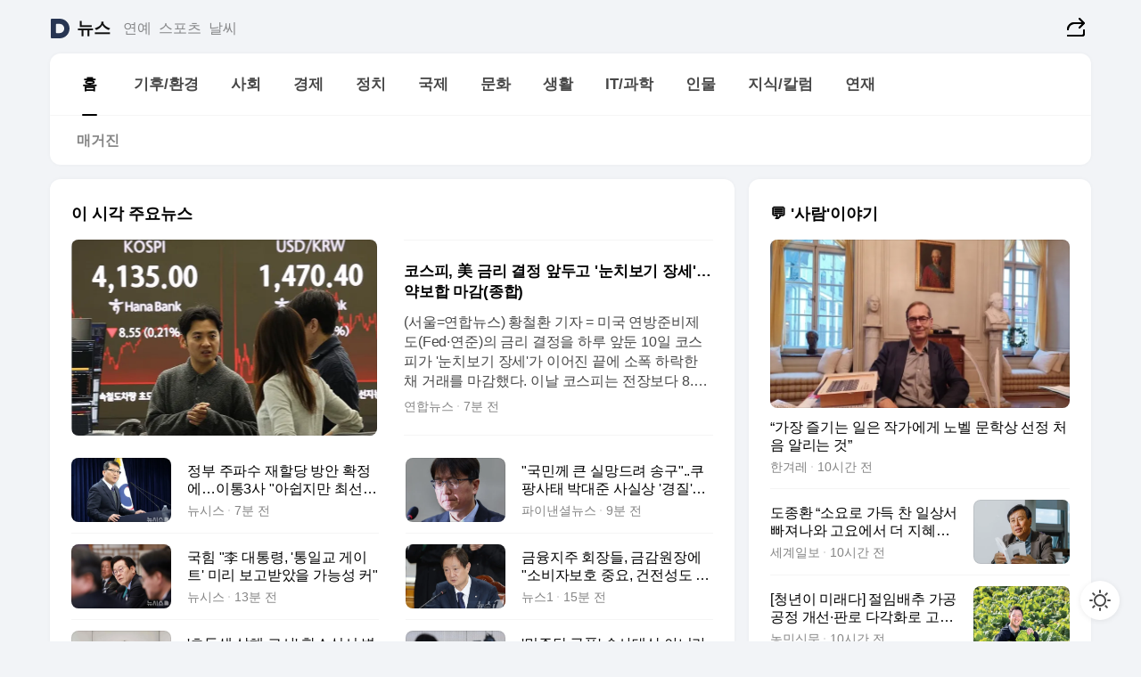

--- FILE ---
content_type: text/html
request_url: https://news.daum.net/
body_size: 100691
content:
<!DOCTYPE html>
<html lang="ko" class="pcweb">
	<head>
		<meta charset="utf-8" >
		<link rel="icon" href="https://t1.daumcdn.net/top/favicon/20241223/daum64x64.png" >
		<meta name="format-detection" content="telephone=no" >
		<meta 			name="viewport"
			content="width=device-width,initial-scale=1,minimum-scale=1,maximum-scale=1,user-scalable=no"
		>

		<script type="text/javascript" src="//t1.daumcdn.net/tiara/js/v1/tiara-1.2.0.min.js"></script>
		<script>
			function setDarkTheme(isDark) {
				document.documentElement.setAttribute('data-darktheme', isDark ? 'true' : 'false')
			}

			//TODO 다크모드
			if (window.matchMedia) {
				const storedThemeMode =
					(window.localStorage ? window.localStorage.getItem('selectedThemeMode') : null) || 'auto'

				if (storedThemeMode === 'auto') {
					const colorSchemeDark = window.matchMedia('(prefers-color-scheme: dark)')
					if (colorSchemeDark) {
						setDarkTheme(colorSchemeDark.matches)
					}
				} else {
					setDarkTheme(storedThemeMode === 'dark')
				}
			}
		</script>
		<link href="https://t1.daumcdn.net/top/tiller-pc/modoo-web/production/20251203160526/css/modoo.css" rel="stylesheet" >
		<title>다음뉴스 | 홈</title><meta property="og:title" content="다음뉴스 | 홈"> <meta property="og:description" content="다음뉴스"> <meta property="og:image" content="https://t1.daumcdn.net/liveboard/uploader/apps/modoo/bec06a577ee148b0a4baaf5aaa2bc9e2.png"> <meta name="description" content="다음뉴스"> 
	</head>
	<body id="modooRootContainer" data-sveltekit-preload-data="off" data-sveltekit-reload style="overflow-y: scroll">
		<div class="direct-link"><a href="#mainContent">본문 바로가기</a><a href="#gnbContent" id="gnbLink">메뉴 바로가기</a></div><div style="display: contents" class="pcweb" data-layout="PC">       <style>@charset "UTF-8";/*** 뉴스 섹션 ***/
#modoo .link_refresh{background-color:#fff;}
/* 레이아웃 */
#modoo .content-article .box_comp:first-of-type{margin-top:8px;}
#modoo .content-article .box_bnr_bizboard:first-of-type{margin-top:0;}
.mobile #modoo .box_bnr_bizboard + .box_grid{margin-top:-8px;}
/* header */
#modoo .head_service .logo_daum svg{fill:#273552;}
/* footer */
#modoo .doc-footer .inner_foot{margin:0;padding-top:32px;}
#modoo .doc-footer .list_foot{display:flex;flex-wrap:wrap;justify-content:center;}
#modoo .doc-footer .list_foot li{display:inline-block;position:relative;vertical-align:top;}
#modoo .doc-footer .list_foot li + li{padding-left:2px;}
#modoo .doc-footer small{padding-top:16px;}
/* 티커 */
.mobile #modoo .opt_rolling{margin-top:12px;}
/*** PC ***/
/* 레이아웃 */
.pcweb #modoo .box_grid{display:flex;}
.pcweb #modoo .grid_half{flex:1;min-width:0;}
.pcweb #modoo .grid_half + .grid_half{margin-left:16px;}
/* footer */
.pcweb #modoo .doc-footer .inner_foot{padding-top:55px;}
.pcweb #modoo .doc-footer small{padding-top:10px;}
/* 연재 - 전체페이지 */
.pcweb #modoo .content-article .box_news_series .item_newsbasic .tit_txt{display:block;display:-webkit-box;overflow:hidden;word-break:break-all;-webkit-box-orient:vertical;-webkit-line-clamp:2;max-height:2.5em;font-weight:400;font-size:1em;line-height:1.25;white-space:normal;}
.pcweb #modoo .content-article .box_news_series .item_newsbasic .wrap_thumb{width:108px;height:72px;margin-left:12px;background-size:26px 26px;}
.pcweb #modoo .content-article .box_news_series .item_newsbasic .desc_txt{display:none;}
/* 공통 이미지 */
#modoo .ico_news{display:block;overflow:hidden;font-size:1px;line-height:0;vertical-align:top;background:url(//t1.daumcdn.net/media/news/news2024/m/ico_news.svg) 0 0 no-repeat;background-size:200px 200px;color:transparent;}
/* 공통 */
#modoo .tit_news_etc{display:block;padding:20px 0 16px;font-weight:700;font-size:1.313em;line-height:1.19;border-bottom:solid 1px #000;}
#modoo .tit_list_etc{display:block;padding:10px 0 0 20px;font-weight:700;font-size:1.063em;line-height:1.29;text-indent:-20px;}
#modoo .etc_box{padding:20px 0;margin-top:20px;border-top:solid 1px rgba(0,0,0,0.04);}
#modoo .etc_box + .group_btn{justify-content:center;}
#modoo .news_etc .line_divider_4{margin-top:20px;padding-top:20px;border-top:solid 1px rgba(0,0,0,0.04);}
#modoo .news_etc .subtit_list_etc{display:block;font-weight:700;line-height:1.37;}
#modoo .news_etc .desc_box{padding-top:16px;}
#modoo .news_etc .group_btn.type_multiple{display:flex;flex-wrap:wrap;margin:-12px 0 0 -8px;}
#modoo .news_etc .group_btn.type_multiple .link_moreview{margin:12px 0 0 8px;}
#modoo .news_etc .area_etc .group_btn{text-align:left;padding-top:8px;}
#modoo .news_etc .list_box .tit_list_etc{padding-top:30px;}
#modoo .news_etc .list_etc li{position:relative;margin:8px 0 0 22px;color:rgba(0,0,0,0.72);line-height:1.37;}
#modoo .news_etc .list_etc li:before{display:block;position:absolute;top:8px;left:-13px;width:5px;height:5px;border-radius:50%;background-color:rgba(0,0,0,0.64);content:'';}
#modoo .news_etc .sublist_etc li{position:relative;margin:12px 0 0 14px;line-height:1.46;color:rgba(0,0,0,0.72);font-size:0.938em;}
#modoo .news_etc .sublist_etc li:before{display:block;position:absolute;top:8px;left:-12px;width:5px;height:5px;border-radius:50%;background-color:rgba(0,0,0,0.64);content:'';}
#modoo .news_etc .sublist_etc li + li{margin-top:20px;}
#modoo .news_etc .sublist_etc li .fc_emph{display:block;margin-top:8px;color:#4881F7;}
#modoo .news_etc .sublist_etc .tit_sublist{display:block;font-weight:400;padding-bottom:4px;}
#modoo .news_etc .etc_box .area_etc{padding-left:14px;}
#modoo .news_etc .etc_box .area_etc .desc_box{padding-top:8px;font-size:0.938em;line-height:1.46;}
#modoo .news_etc .bg_etc{display:block;overflow:hidden;max-width:none;font-size:0;line-height:0;text-indent:-9999px;background-repeat:no-repeat;margin:0 auto;}
#modoo .news_etc .bg_etc.list_process1{height:590px;background-image:url(//t1.daumcdn.net/media/news/news2024/m/img_list_process1.png);background-size:320px 590px;}
#modoo .news_etc .bg_etc.list_process2{height:734px;background-image:url(//t1.daumcdn.net/media/news/news2024/m/img_list_process2_251114.png);background-size:320px 734px;}
#modoo .news_etc .bg_etc.list_process3{height:553px;background-image:url(//t1.daumcdn.net/media/news/news2024/m/img_list_process3.png);background-size:320px 553px;}
#modoo .news_etc .process_pc{display:none;}
#modoo .news_etc .m_hide{display:none;}
/* box_etc_edit */
#modoo .box_etc_edit .etc_box{border-bottom:solid 1px rgba(0,0,0,0.04);}
#modoo .box_etc_edit .etc_box .desc_box{padding-top:0;}
/* box_etc_newscenter24 */
#modoo .box_etc_newscenter24 .etc_box .desc_box{padding-top:12px;line-height:1.37;color:rgba(0,0,0,0.72);}
#modoo .ico_time{width:22px;height:22px;}
#modoo .ico_call{width:22px;height:22px;background-position:-30px 0;}
#modoo .ico_fax{width:22px;height:22px;background-position:-60px 0;}
#modoo .group_service{display:flex;flex-wrap:wrap;padding-top:4px;margin-left:-12px;}
#modoo .group_service .item_service{display:inline-flex;align-items:center;justify-content:flex-start;margin:12px 0 0 12px;background-color:#F2F4F7;border-radius:8px;padding:13px 18px;font-size:0.938em;font-weight:700;line-height:1.46;word-break:break-all;}
#modoo .group_service .item_service .ico_news{flex-shrink:0;margin-right:8px;}
#modoo .box_etc_newscenter24 .list_box .tit_list_etc:first-child{padding-top:0;}
#modoo .box_etc_newscenter24 .etc_box{padding-bottom:0;}
#modoo .box_etc_newscenter24 .line_divider_4 + .sublist_etc li:first-child{margin-top:0;}
/* PC */
.pcweb #modoo .tit_news_etc{padding:30px 0 21px;}
.pcweb #modoo .line_divider_4{padding-top:30px;margin-top:30px;}
.pcweb #modoo .box_etc_edit,.pcweb #modoo .box_etc_newscenter24{padding-top:0;}
.pcweb #modoo .news_etc .m_hide{display:block;}
.pcweb #modoo .news_etc .pc_hide{display:none;}
.pcweb #modoo .news_etc .tit_news_etc{padding:30px 0 19px;}
.pcweb #modoo .news_etc .desc_box{padding-top:30px;}
.pcweb #modoo .news_etc .list_etc{margin-top:10px;}
.pcweb #modoo .news_etc .list_etc li{margin-top:6px;}
.pcweb #modoo .etc_box{margin-top:30px;padding:0;border-bottom:none;}
.pcweb #modoo .news_etc .group_btn{text-align:left;padding-top:16px;}
.pcweb #modoo .news_etc .group_btn.type_multiple{padding-top:16px;margin:0 0 0 -12px;}
.pcweb #modoo .news_etc .group_btn.type_multiple .link_moreview{margin:0 0 0 12px;}
.pcweb #modoo .group_service .item_service{margin:24px 0 0 12px;}
.pcweb #modoo .box_etc_newscenter24 .list_box .tit_list_etc:first-child{padding-top:30px;}
.pcweb #modoo .box_etc_newscenter24 .etc_box .desc_box{padding-top:16px;}
.pcweb #modoo .box_etc_newscenter24 .list_box .tit_list_etc{padding-top:0;}
.pcweb #modoo .news_etc .sublist_etc li{margin-top:30px;}
.pcweb #modoo .news_etc .area_etc .group_btn{padding-top:16px;}
.pcweb #modoo .news_etc .process_m{display:none;}
.pcweb #modoo .news_etc .process_pc{display:block;}
.pcweb #modoo .news_etc .bg_etc{max-width:none;margin-top:24px;}
.pcweb #modoo .news_etc .bg_etc.list_process1{height:658px;background-image:url(//t1.daumcdn.net/media/news/news2024/pc/img_list_process1_pc_251114.png);background-size:753px 658px;}
.pcweb #modoo .news_etc .bg_etc.list_process3{height:320px;background-image:url(//t1.daumcdn.net/media/news/news2024/pc/img_list_process3_pc.png);background-size:735px auto;}
/* 포인트 컬러 */
:root[data-darktheme=true] #modoo .ico_news{background-image:url(//t1.daumcdn.net/media/news/news2024/m/ico_news_dark.svg);}
:root[data-darktheme=true] #modoo .link_refresh{background-color:#1C1E21;}
:root[data-darktheme=true] #modoo .doc-footer .list_foot .btn_foot,:root[data-darktheme=true] #modoo .doc-footer .list_foot #daumMinidaum a{color:rgba(255,255,255,0.72);}
:root[data-darktheme=true] #modoo .doc-footer .info_policy .link_policy{color:rgba(255,255,255,0.48);}
:root[data-darktheme=true] #modoo .doc-footer .info_service{color:rgba(255,255,255,0.48);}
:root[data-darktheme=true] #modoo .tit_news_etc{border-color:#fff;}
:root[data-darktheme=true] #modoo .etc_box,:root[data-darktheme=true] #modoo .news_etc .line_divider_4{border-color:rgba(255,255,255,0.04);}
:root[data-darktheme=true] #modoo .group_box{border-color:rgba(255,255,255,0.08);}
:root[data-darktheme=true] #modoo .group_etc .list_etc li{color:rgba(255,255,255,0.72);}
:root[data-darktheme=true] #modoo .group_etc .list_etc li:before{background-color:rgba(255,255,255,0.72);}
:root[data-darktheme=true] #modoo .group_etc .sublist_etc li{color:rgba(255,255,255,0.72);}
:root[data-darktheme=true] #modoo .group_etc .sublist_etc li:before{background-color:rgba(255,255,255,0.72);}
:root[data-darktheme=true] #modoo .group_service .item_service{background-color:#2C2E33;color:#FFF;}
:root[data-darktheme=true] #modoo .news_etc .sublist_etc li{color:rgba(255,255,255,0.72);}
:root[data-darktheme=true] #modoo .news_etc .sublist_etc li:before{background-color:rgba(255,255,255,0.64);}
:root[data-darktheme=true] #modoo .news_etc .list_etc li{color:rgba(255,255,255,0.72);}
:root[data-darktheme=true] #modoo .news_etc .list_etc li:before{background-color:rgba(255,255,255,0.64);}
:root[data-darktheme=true] #modoo .box_etc_edit .etc_box{border-color:rgba(255,255,255,0.04);}
:root[data-darktheme=true] #modoo .box_etc_newscenter24 .group_box .txt_box{color:#fff;}
:root[data-darktheme=true] #modoo .box_etc_newscenter24 .etc_box .desc_box{color:rgba(255,255,255,0.72);}
:root[data-darktheme=true] #modoo .group_etc .sublist_etc li .fc_emph{color:#78A5FF;}
:root[data-darktheme=true] #modoo .head_service .logo_daum svg{fill:#fff;}</style> <div id="modoo" class="container-doc news-doc">    <header class="doc-header section_header"> <div class="head_service" data-tiara-layer="header"><div class="inner_service"><h1 class="doc-title"><a href="https://daum.net" class="logo_daum" data-tiara-layer="logo" aria-label="Daum" data-svelte-h="svelte-nb8sod"><svg focusable="false" aria-hidden="true" width="24" height="24" viewBox="0 0 24 24" xmlns="http://www.w3.org/2000/svg"><path d="M12 6.36C15.1152 6.36 17.6352 9.072 17.5152 12.2136C17.4024 15.2016 14.8536 17.64 11.8632 17.64H7.91762C7.65362 17.64 7.43762 17.424 7.43762 17.16V6.84C7.43762 6.576 7.65362 6.36 7.91762 6.36H11.9976M12 0H2.40002C1.60562 0 0.960022 0.6456 0.960022 1.44V22.56C0.960022 23.3544 1.60562 24 2.40002 24H12C18.6264 24 24 18.6264 24 12C24 5.3736 18.6264 0 12 0Z"></path></svg></a> <a href="https://news.daum.net" class="logo_service" data-tiara-layer="service">뉴스</a></h1> <div class="doc-relate"><strong class="screen_out" data-svelte-h="svelte-177cra8">관련 서비스</strong> <ul class="list_relate"> <li><a href="https://entertain.daum.net" class="link_service">연예</a> </li> <li><a href="https://sports.daum.net" class="link_service">스포츠</a> </li> <li><a href="https://weather.daum.net" class="link_service">날씨</a> </li></ul></div> <div class="util_header"><div class="util_share"><button type="button" id="rSocialShareButton" class="link_share" data-tiara-layer="share" data-svelte-h="svelte-1g1zbsh"><span class="ico_modoo ico_share">공유하기</span></button></div></div></div></div>  <div id="371ff85c-9d67-406b-865c-aa306d55baec" class="head_section"><nav id="gnbContent" class="section-gnb"><div class="inner_gnb"><h2 class="screen_out" data-svelte-h="svelte-1d9x8yw">메인메뉴</h2> <div class="wrap_gnb"><div class="list_gnb" data-tiara-layer="gnb"> <div class="flicking-viewport  "><div class="flicking-camera"><div data-key="b16b5ecc-9907-40ee-b768-8dcaf42ae3e8" class="flicking-panel" style="order: 9007199254740991"><a href="/news/home" class="link_gnb" role="menuitem" aria-current="page" data-tiara-layer="gnb1"> <span class="txt_gnb">홈</span></a> </div><div data-key="fbb89f1b-00fc-448e-b654-162e514bedd3" class="flicking-panel" style="order: 9007199254740991"><a href="/news/climate" class="link_gnb" role="menuitem" data-tiara-layer="gnb2"> <span class="txt_gnb">기후/환경</span></a> </div><div data-key="e9b21e89-7e62-4d46-92ca-11202995d72a" class="flicking-panel" style="order: 9007199254740991"><a href="/news/society" class="link_gnb" role="menuitem" data-tiara-layer="gnb3"> <span class="txt_gnb">사회</span></a> </div><div data-key="3a65f4b4-2320-462b-b5cb-c1f32afc5793" class="flicking-panel" style="order: 9007199254740991"><a href="/news/economy" class="link_gnb" role="menuitem" data-tiara-layer="gnb4"> <span class="txt_gnb">경제</span></a> </div><div data-key="a24c1b99-8344-4e24-96bc-7acb07c12d49" class="flicking-panel" style="order: 9007199254740991"><a href="/news/politics" class="link_gnb" role="menuitem" data-tiara-layer="gnb5"> <span class="txt_gnb">정치</span></a> </div><div data-key="838d0b1f-b3a8-412c-af80-14b065d6153b" class="flicking-panel" style="order: 9007199254740991"><a href="/news/world" class="link_gnb" role="menuitem" data-tiara-layer="gnb6"> <span class="txt_gnb">국제</span></a> </div><div data-key="6a10fca3-f338-4484-9278-f005737ad2ac" class="flicking-panel" style="order: 9007199254740991"><a href="/news/culture" class="link_gnb" role="menuitem" data-tiara-layer="gnb7"> <span class="txt_gnb">문화</span></a> </div><div data-key="8f8b3707-0ee5-400f-90a9-d5bf291d28ea" class="flicking-panel" style="order: 9007199254740991"><a href="/news/life" class="link_gnb" role="menuitem" data-tiara-layer="gnb8"> <span class="txt_gnb">생활</span></a> </div><div data-key="9821fb39-b711-4b9a-aee9-eeb37fd2d73f" class="flicking-panel" style="order: 9007199254740991"><a href="/news/tech" class="link_gnb" role="menuitem" data-tiara-layer="gnb9"> <span class="txt_gnb">IT/과학</span></a> </div><div data-key="9664461a-3ebc-4f9c-9b45-26c8fd0ff8d0" class="flicking-panel" style="order: 9007199254740991"><a href="/news/people" class="link_gnb" role="menuitem" data-tiara-layer="gnb10"> <span class="txt_gnb">인물</span></a> </div><div data-key="5a2e3f55-1709-4395-90bf-c88aaf35ee02" class="flicking-panel" style="order: 9007199254740991"><a href="/news/understanding" class="link_gnb" role="menuitem" data-tiara-layer="gnb11"> <span class="txt_gnb">지식/칼럼</span></a> </div><div data-key="f956b9fa-1dcd-43e3-bf13-8ceb1c06d100" class="flicking-panel" style="order: 9007199254740991"><a href="/news/series" class="link_gnb" role="menuitem" data-tiara-layer="gnb12"> <span class="txt_gnb">연재</span></a> </div></div>  </div> </div></div> </div></nav>   <div class="section-lnb"><div class="inner_lnb"><strong class="screen_out">홈 하위메뉴</strong> <div class="list_lnb" data-tiara-layer="lnb"> <div class="flicking-viewport  "><div class="flicking-camera"><div data-key="70c56162-df93-46f7-bda8-5cb99723aa5f" class="flicking-panel" style="order: 9007199254740991"><a href="#none" class="link_lnb" role="menuitem" aria-current="page" style="" data-tiara-layer="lnb0"> <span class="txt_lnb undefined">홈</span></a> </div><div data-key="35a3d5d5-0f27-41ea-a046-b6358d72e5d9" class="flicking-panel" style="order: 9007199254740991"><a href="#none" class="link_lnb" role="menuitem" style="" data-tiara-layer="lnb1"> <span class="txt_lnb null">매거진</span></a> </div></div>  </div> </div></div></div></div> </header> <hr class="hide"> <div id="mainContent" class="main-content"><article class="content-article"><div class="inner_cont "> <div class="box_comp box_news_headline2" id="58d84141-b8dd-413c-9500-447b39ec29b9" data-tiara-layer="news-basic_B" data-tiara-custom="componentId=58d84141-b8dd-413c-9500-447b39ec29b9&amp;componentTitle=이 시각 주요뉴스&amp;componentClusterTitles=[종합순] 쿼터"><div class="box_tit"> <strong class="tit_box"><span class="txt_box"> 이 시각 주요뉴스</span> </strong>   </div> <ul class="list_newsheadline2"> <li><a class="item_newsheadline2" data-tiara-layer="news" data-tiara-ordnum="1" href="https://v.daum.net/v/20251210161415289" target="_self" data-title="%EC%BD%94%EC%8A%A4%ED%94%BC%2C%20%E7%BE%8E%20%EA%B8%88%EB%A6%AC%20%EA%B2%B0%EC%A0%95%20%EC%95%9E%EB%91%90%EA%B3%A0%20'%EB%88%88%EC%B9%98%EB%B3%B4%EA%B8%B0%20%EC%9E%A5%EC%84%B8'%E2%80%A6%EC%95%BD%EB%B3%B4%ED%95%A9%20%EB%A7%88%EA%B0%90(%EC%A2%85%ED%95%A9)" rel=""><div class="wrap_thumb"> <picture>  <source srcset="//img1.daumcdn.net/thumb/S686x440a.q80.fwebp/?fname=https%3A%2F%2Ft1.daumcdn.net%2Fnews%2F202512%2F10%2Fyonhap%2F20251210161415762owap.jpg&amp;scode=media" type="image/webp">  <source srcset="//img1.daumcdn.net/thumb/S686x440a.q80/?fname=https%3A%2F%2Ft1.daumcdn.net%2Fnews%2F202512%2F10%2Fyonhap%2F20251210161415762owap.jpg&amp;scode=media">  <img alt="" referrerpolicy="no-referrer" class="img_g"></picture></div> <div class="cont_thumb"><strong class="tit_txt">코스피, 美 금리 결정 앞두고 '눈치보기 장세'…약보합 마감(종합)</strong> <p class="desc_txt">(서울=연합뉴스) 황철환 기자 = 미국 연방준비제도(Fed·연준)의 금리 결정을 하루 앞둔 10일 코스피가 '눈치보기 장세'가 이어진 끝에 소폭 하락한 채 거래를 마감했다. 이날 코스피는 전장보다 8.55포인트(0.21%) 내린 4,135.00으로 장을 종료했다. 지수는 15.50포인트(0.37%) 오른 4,159.05로 개장한 직후 4,172.64까지 올</p> <span class="info_txt"><span class="con_txt"><span class="txt_info">연합뉴스</span> <span class="txt_info">7분 전</span></span> </span></div>  </a> </li> <li><a class="item_newsheadline2" data-tiara-layer="news" data-tiara-ordnum="2" href="https://v.daum.net/v/20251210161348279" target="_self" data-title="%EC%A0%95%EB%B6%80%20%EC%A3%BC%ED%8C%8C%EC%88%98%20%EC%9E%AC%ED%95%A0%EB%8B%B9%20%EB%B0%A9%EC%95%88%20%ED%99%95%EC%A0%95%EC%97%90%E2%80%A6%EC%9D%B4%ED%86%B53%EC%82%AC%20%22%EC%95%84%EC%89%BD%EC%A7%80%EB%A7%8C%20%EC%B5%9C%EC%84%A0%22(%EC%A2%85%ED%95%A9)" rel=""><div class="wrap_thumb"> <picture>  <source srcset="//img1.daumcdn.net/thumb/S686x440a.q80.fwebp/?fname=https%3A%2F%2Ft1.daumcdn.net%2Fnews%2F202512%2F10%2Fnewsis%2F20251210161348534jjux.jpg&amp;scode=media" type="image/webp">  <source srcset="//img1.daumcdn.net/thumb/S686x440a.q80/?fname=https%3A%2F%2Ft1.daumcdn.net%2Fnews%2F202512%2F10%2Fnewsis%2F20251210161348534jjux.jpg&amp;scode=media">  <img alt="" referrerpolicy="no-referrer" class="img_g"></picture></div> <div class="cont_thumb"><strong class="tit_txt">정부 주파수 재할당 방안 확정에…이통3사 "아쉽지만 최선"(종합)</strong>  <span class="info_txt"><span class="con_txt"><span class="txt_info">뉴시스</span> <span class="txt_info">7분 전</span></span> </span></div>  </a> </li> <li><a class="item_newsheadline2" data-tiara-layer="news" data-tiara-ordnum="3" href="https://v.daum.net/v/20251210161226214" target="_self" data-title="%22%EA%B5%AD%EB%AF%BC%EA%BB%98%20%ED%81%B0%20%EC%8B%A4%EB%A7%9D%EB%93%9C%EB%A0%A4%20%EC%86%A1%EA%B5%AC%22..%EC%BF%A0%ED%8C%A1%EC%82%AC%ED%83%9C%20%EB%B0%95%EB%8C%80%EC%A4%80%20%EC%82%AC%EC%8B%A4%EC%83%81%20'%EA%B2%BD%EC%A7%88'%E2%80%A6%EC%9E%84%EC%8B%9C%EB%8C%80%ED%91%9C%EC%97%90%20%E7%BE%8E%20%EB%B3%B8%EC%82%AC%20%EB%B2%95%EB%AC%B4%EC%B4%9D%EA%B4%84(%EC%A2%85%ED%95%A9)" rel=""><div class="wrap_thumb"> <picture>  <source srcset="//img1.daumcdn.net/thumb/S686x440a.q80.fwebp/?fname=https%3A%2F%2Ft1.daumcdn.net%2Fnews%2F202512%2F10%2Ffnnewsi%2F20251210161226641jcve.jpg&amp;scode=media" type="image/webp">  <source srcset="//img1.daumcdn.net/thumb/S686x440a.q80/?fname=https%3A%2F%2Ft1.daumcdn.net%2Fnews%2F202512%2F10%2Ffnnewsi%2F20251210161226641jcve.jpg&amp;scode=media">  <img alt="" referrerpolicy="no-referrer" class="img_g"></picture></div> <div class="cont_thumb"><strong class="tit_txt">"국민께 큰 실망드려 송구"..쿠팡사태 박대준 사실상 '경질'…임시대표에 美 본사 법무총괄(종합)</strong>  <span class="info_txt"><span class="con_txt"><span class="txt_info">파이낸셜뉴스</span> <span class="txt_info">9분 전</span></span> </span></div>  </a> </li> <li><a class="item_newsheadline2" data-tiara-layer="news" data-tiara-ordnum="4" href="https://v.daum.net/v/20251210160745012" target="_self" data-title="%EA%B5%AD%ED%9E%98%20%22%EF%A7%A1%20%EB%8C%80%ED%86%B5%EB%A0%B9%2C%20'%ED%86%B5%EC%9D%BC%EA%B5%90%20%EA%B2%8C%EC%9D%B4%ED%8A%B8'%20%EB%AF%B8%EB%A6%AC%20%EB%B3%B4%EA%B3%A0%EB%B0%9B%EC%95%98%EC%9D%84%20%EA%B0%80%EB%8A%A5%EC%84%B1%20%EC%BB%A4%22" rel=""><div class="wrap_thumb"> <picture>  <source srcset="//img1.daumcdn.net/thumb/S686x440a.q80.fwebp/?fname=https%3A%2F%2Ft1.daumcdn.net%2Fnews%2F202512%2F10%2Fnewsis%2F20251210160745383oaxs.jpg&amp;scode=media" type="image/webp">  <source srcset="//img1.daumcdn.net/thumb/S686x440a.q80/?fname=https%3A%2F%2Ft1.daumcdn.net%2Fnews%2F202512%2F10%2Fnewsis%2F20251210160745383oaxs.jpg&amp;scode=media">  <img alt="" referrerpolicy="no-referrer" class="img_g"></picture></div> <div class="cont_thumb"><strong class="tit_txt">국힘 "李 대통령, '통일교 게이트' 미리 보고받았을 가능성 커"</strong>  <span class="info_txt"><span class="con_txt"><span class="txt_info">뉴시스</span> <span class="txt_info">13분 전</span></span> </span></div>  </a> </li> <li><a class="item_newsheadline2" data-tiara-layer="news" data-tiara-ordnum="5" href="https://v.daum.net/v/20251210160623946" target="_self" data-title="%EA%B8%88%EC%9C%B5%EC%A7%80%EC%A3%BC%20%ED%9A%8C%EC%9E%A5%EB%93%A4%2C%20%EA%B8%88%EA%B0%90%EC%9B%90%EC%9E%A5%EC%97%90%20%22%EC%86%8C%EB%B9%84%EC%9E%90%EB%B3%B4%ED%98%B8%20%EC%A4%91%EC%9A%94%2C%20%EA%B1%B4%EC%A0%84%EC%84%B1%EB%8F%84%20%EC%B1%99%EA%B2%A8%EC%95%BC%22(%EC%A2%85%ED%95%A9)" rel=""><div class="wrap_thumb"> <picture>  <source srcset="//img1.daumcdn.net/thumb/S686x440a.q80.fwebp/?fname=https%3A%2F%2Ft1.daumcdn.net%2Fnews%2F202512%2F10%2FNEWS1%2F20251210160623524ysdo.jpg&amp;scode=media" type="image/webp">  <source srcset="//img1.daumcdn.net/thumb/S686x440a.q80/?fname=https%3A%2F%2Ft1.daumcdn.net%2Fnews%2F202512%2F10%2FNEWS1%2F20251210160623524ysdo.jpg&amp;scode=media">  <img alt="" referrerpolicy="no-referrer" class="img_g"></picture></div> <div class="cont_thumb"><strong class="tit_txt">금융지주 회장들, 금감원장에 "소비자보호 중요, 건전성도 챙겨야"(종합)</strong>  <span class="info_txt"><span class="con_txt"><span class="txt_info">뉴스1</span> <span class="txt_info">15분 전</span></span> </span></div>  </a> </li> <li><a class="item_newsheadline2" data-tiara-layer="news" data-tiara-ordnum="6" href="https://v.daum.net/v/20251210160459858" target="_self" data-title="'%EC%B4%88%EB%93%B1%EC%83%9D%20%EC%82%B4%ED%95%B4%20%EA%B5%90%EC%82%AC'%20%ED%95%AD%EC%86%8C%EC%8B%AC%EC%84%9C%20%EB%B3%80%ED%98%B8%EC%9D%B8%20%EB%8F%8C%EC%97%B0%20%EC%82%AC%EC%9E%84%E2%80%A6%EC%9E%AC%ED%8C%90%20%EA%B3%B5%EC%A0%84(%EC%A2%85%ED%95%A9)" rel=""><div class="wrap_thumb"> <picture>  <source srcset="//img1.daumcdn.net/thumb/S686x440a.q80.fwebp/?fname=https%3A%2F%2Ft1.daumcdn.net%2Fnews%2F202512%2F10%2Fnewsis%2F20251210160459304ryeq.jpg&amp;scode=media" type="image/webp">  <source srcset="//img1.daumcdn.net/thumb/S686x440a.q80/?fname=https%3A%2F%2Ft1.daumcdn.net%2Fnews%2F202512%2F10%2Fnewsis%2F20251210160459304ryeq.jpg&amp;scode=media">  <img alt="" referrerpolicy="no-referrer" class="img_g"></picture></div> <div class="cont_thumb"><strong class="tit_txt">'초등생 살해 교사' 항소심서 변호인 돌연 사임…재판 공전(종합)</strong>  <span class="info_txt"><span class="con_txt"><span class="txt_info">뉴시스</span> <span class="txt_info">16분 전</span></span> </span></div>  </a> </li> <li><a class="item_newsheadline2" data-tiara-layer="news" data-tiara-ordnum="7" href="https://v.daum.net/v/20251210160416832" target="_self" data-title="'%EB%AF%BC%EC%A3%BC%EB%8B%B9%20%EA%B8%88%ED%92%88'%20%EC%88%98%EC%82%AC%EB%8C%80%EC%83%81%20%EC%95%84%EB%8B%88%EB%9D%BC%EB%8A%94%20%ED%8A%B9%EA%B2%80%E2%80%A6%EB%B2%95%EC%9B%90%20%ED%8C%90%EB%A1%80%EC%99%80%20%EC%97%87%EB%B0%95%EC%9E%90%3F" rel=""><div class="wrap_thumb"> <picture>  <source srcset="//img1.daumcdn.net/thumb/S686x440a.q80.fwebp/?fname=https%3A%2F%2Ft1.daumcdn.net%2Fnews%2F202512%2F10%2Fyonhap%2F20251210160417110nnqe.jpg&amp;scode=media" type="image/webp">  <source srcset="//img1.daumcdn.net/thumb/S686x440a.q80/?fname=https%3A%2F%2Ft1.daumcdn.net%2Fnews%2F202512%2F10%2Fyonhap%2F20251210160417110nnqe.jpg&amp;scode=media">  <img alt="" referrerpolicy="no-referrer" class="img_g"></picture></div> <div class="cont_thumb"><strong class="tit_txt">'민주당 금품' 수사대상 아니라는 특검…법원 판례와 엇박자?</strong>  <span class="info_txt"><span class="con_txt"><span class="txt_info">연합뉴스</span> <span class="txt_info">17분 전</span></span> </span></div>  </a> </li> <li><a class="item_newsheadline2" data-tiara-layer="news" data-tiara-ordnum="8" href="https://v.daum.net/v/20251210160023572" target="_self" data-title="%EA%B2%BD%EA%B3%BC%EC%9B%90%2C%20%EB%8F%84%EB%82%B4%20%EB%94%A5%ED%85%8C%ED%81%AC%20%EA%B8%B0%EC%97%85%20%ED%95%B4%EC%99%B8%EC%A7%84%EC%B6%9C%20%ED%95%B4%EB%B2%95%20%EB%8B%B4%EC%9D%80%20%EC%A0%95%EC%B1%85%EB%B3%B4%EA%B3%A0%EC%84%9C%20%EA%B3%B5%EA%B0%9C" rel=""><div class="wrap_thumb"> <picture>  <source srcset="//img1.daumcdn.net/thumb/S686x440a.q80.fwebp/?fname=https%3A%2F%2Ft1.daumcdn.net%2Fnews%2F202512%2F10%2Fmunhwa%2F20251210160024733yypt.png&amp;scode=media" type="image/webp">  <source srcset="//img1.daumcdn.net/thumb/S686x440a.q80/?fname=https%3A%2F%2Ft1.daumcdn.net%2Fnews%2F202512%2F10%2Fmunhwa%2F20251210160024733yypt.png&amp;scode=media">  <img alt="" referrerpolicy="no-referrer" class="img_g"></picture></div> <div class="cont_thumb"><strong class="tit_txt">경과원, 도내 딥테크 기업 해외진출 해법 담은 정책보고서 공개</strong>  <span class="info_txt"><span class="con_txt"><span class="txt_info">문화일보</span> <span class="txt_info">21분 전</span></span> </span></div>  </a> </li> <li><a class="item_newsheadline2" data-tiara-layer="news" data-tiara-ordnum="9" href="https://v.daum.net/v/20251210155449321" target="_self" data-title="%EC%9D%B4%EC%A4%80%EC%84%9D%20%E2%80%9C%EB%AF%BC%EC%A3%BC%EB%8B%B9%2C%20%EC%82%AC%EC%8B%A4%20%EB%A7%90%ED%95%98%EB%A9%B4%20%EB%B0%9C%EC%9E%91%E2%80%A6%EB%82%B4%EA%B0%80%20%EB%8C%80%ED%86%B5%EB%A0%B9%EC%97%90%EA%B2%8C%20%EC%9D%8C%EC%A3%BC%EC%9A%B4%EC%A0%84%ED%95%98%EB%9D%BC%20%ED%96%88%EB%82%98%E2%80%9D" rel=""><div class="wrap_thumb"> <picture>  <source srcset="//img1.daumcdn.net/thumb/S686x440a.q80.fwebp/?fname=https%3A%2F%2Ft1.daumcdn.net%2Fnews%2F202512%2F10%2Fmunhwa%2F20251210155451069vzjm.jpg&amp;scode=media" type="image/webp">  <source srcset="//img1.daumcdn.net/thumb/S686x440a.q80/?fname=https%3A%2F%2Ft1.daumcdn.net%2Fnews%2F202512%2F10%2Fmunhwa%2F20251210155451069vzjm.jpg&amp;scode=media">  <img alt="" referrerpolicy="no-referrer" class="img_g"></picture></div> <div class="cont_thumb"><strong class="tit_txt">이준석 “민주당, 사실 말하면 발작…내가 대통령에게 음주운전하라 했나”</strong>  <span class="info_txt"><span class="con_txt"><span class="txt_info">문화일보</span> <span class="txt_info">26분 전</span></span> </span></div>  </a> </li></ul> <div class="group_btn"><a href="#none" class="link_refresh" data-tiara-layer="refresh" data-tiara-ordnum="1"><span class="ico_modoo ico_refresh"></span>새로운<span class="emph_txt">뉴스</span> </a> <div aria-live="polite" class="screen_out"></div></div> <div aria-live="polite" class="screen_out"></div></div>  <div class="box_comp box_bnr_ad3"><div class="item_ad"><ins style="vertical-align:top" class="kakao_ad_area" data-ad-unit="DAN-mmSWWDWHey1VmpXQ" data-ad-width="100%" data-ad-onfail="onAdFailDAN-mmSWWDWHey1VmpXQ"></ins></div></div>  <div class="box_comp box_news_basic" id="e23739a4-8195-4c84-a4a4-d6a1e9e2e661" data-tiara-layer="news-basic" data-tiara-custom="componentId=e23739a4-8195-4c84-a4a4-d6a1e9e2e661&amp;componentTitle=오늘의 연재&amp;componentClusterTitles=마주앉아 인터뷰,경제정책,에세이,과학이야기,오비추어리,함께, 동물,환경,미디어,음식이야기,여론조사"><div class="box_tit"> <strong class="tit_box"><span class="txt_box"> 오늘의 연재</span> </strong>   </div> <div class="tabg_wrap"><div class="tab_g" role="tablist"> <div class="flicking-viewport  "><div class="flicking-camera"><div data-key="bdb3dc52-ca5d-4f5b-a9dc-c600b21f7dfe" class="flicking-panel" style="order: 9007199254740991"><div class="item_tab" role="presentation"><a draggable="false" href="#" role="tab" aria-selected="true" aria-disabled="false" class="link_tab" data-tiara-layer="tab" data-tiara-ordnum="1">마주앉아 인터뷰 </a></div> </div><div data-key="b767f01d-dfbd-48f4-85cb-160a45405689" class="flicking-panel" style="order: 9007199254740991"><div class="item_tab" role="presentation"><a draggable="false" href="#" role="tab" aria-selected="false" aria-disabled="false" class="link_tab" data-tiara-layer="tab" data-tiara-ordnum="2">경제정책 </a></div> </div><div data-key="ebd0084a-d6b0-4790-9e02-19ea711e195b" class="flicking-panel" style="order: 9007199254740991"><div class="item_tab" role="presentation"><a draggable="false" href="#" role="tab" aria-selected="false" aria-disabled="false" class="link_tab" data-tiara-layer="tab" data-tiara-ordnum="3">에세이 </a></div> </div><div data-key="876a70d9-1df5-44d9-9102-91e56e4fa869" class="flicking-panel" style="order: 9007199254740991"><div class="item_tab" role="presentation"><a draggable="false" href="#" role="tab" aria-selected="false" aria-disabled="false" class="link_tab" data-tiara-layer="tab" data-tiara-ordnum="4">과학이야기 </a></div> </div><div data-key="c9f22605-11d5-4eb1-83c2-df71441b1a51" class="flicking-panel" style="order: 9007199254740991"><div class="item_tab" role="presentation"><a draggable="false" href="#" role="tab" aria-selected="false" aria-disabled="false" class="link_tab" data-tiara-layer="tab" data-tiara-ordnum="5">오비추어리 </a></div> </div><div data-key="9518332f-00f2-4f10-94e8-db8a5069d99d" class="flicking-panel" style="order: 9007199254740991"><div class="item_tab" role="presentation"><a draggable="false" href="#" role="tab" aria-selected="false" aria-disabled="false" class="link_tab" data-tiara-layer="tab" data-tiara-ordnum="6">함께, 동물 </a></div> </div><div data-key="685fe98e-74b1-410a-be59-552ba7ab50a1" class="flicking-panel" style="order: 9007199254740991"><div class="item_tab" role="presentation"><a draggable="false" href="#" role="tab" aria-selected="false" aria-disabled="false" class="link_tab" data-tiara-layer="tab" data-tiara-ordnum="7">환경 </a></div> </div><div data-key="0034ce0f-3706-4454-a1e7-328325819b89" class="flicking-panel" style="order: 9007199254740991"><div class="item_tab" role="presentation"><a draggable="false" href="#" role="tab" aria-selected="false" aria-disabled="false" class="link_tab" data-tiara-layer="tab" data-tiara-ordnum="8">미디어 </a></div> </div><div data-key="0918a02a-bd89-4539-b729-4f38c7d5cbe4" class="flicking-panel" style="order: 9007199254740991"><div class="item_tab" role="presentation"><a draggable="false" href="#" role="tab" aria-selected="false" aria-disabled="false" class="link_tab" data-tiara-layer="tab" data-tiara-ordnum="9">음식이야기 </a></div> </div><div data-key="bcdd72d6-a0cf-4b7a-a4b5-d33d44993b17" class="flicking-panel" style="order: 9007199254740991"><div class="item_tab" role="presentation"><a draggable="false" href="#" role="tab" aria-selected="false" aria-disabled="false" class="link_tab" data-tiara-layer="tab" data-tiara-ordnum="10">여론조사 </a></div> </div></div>  </div></div>  </div>  <ul class="list_newsbasic"> <li><a class="item_newsbasic" data-tiara-layer="news" data-tiara-ordnum="1" href="https://v.daum.net/v/20251210162015592" target="_self" data-title="%5B%EC%82%AC%EB%8B%88%EB%8B%A4%5D%EB%82%A8%ED%95%B4%20%EC%82%AC%EB%9E%91%ED%95%98%EA%B2%8C%20%EB%90%9C%20%EC%9D%B4%EC%9C%A0%EB%A5%BC%20%EC%84%A0%EC%9C%A8%EC%97%90%20%EA%B0%80%EB%93%9D%20%EB%8B%B4%EC%95%84" rel=""><div class="wrap_thumb"><picture>  <source srcset="//img1.daumcdn.net/thumb/S324x208a.q80.fwebp/?fname=https%3A%2F%2Ft1.daumcdn.net%2Fnews%2F202512%2F10%2F551744-1PikkrB%2F20251210162017272ohyq.jpg&amp;scode=media" type="image/webp">  <source srcset="//img1.daumcdn.net/thumb/S324x208a.q80/?fname=https%3A%2F%2Ft1.daumcdn.net%2Fnews%2F202512%2F10%2F551744-1PikkrB%2F20251210162017272ohyq.jpg&amp;scode=media">  <img alt="" referrerpolicy="no-referrer" class="img_g"></picture>  </div> <div class="cont_thumb"><strong class="tit_txt">[사니다]남해 사랑하게 된 이유를 선율에 가득 담아</strong> <p class="desc_txt">남해에 사는 문화기획자이자 싱어송라이터 안지원(34)이 지난달 12일 미니앨범(EP) &lt;아마추어의 집>을 냈다. 인디음악계에서는 괜찮은 앨범이라고 제법 입소문을 타고 있다. 이번 앨범에는 2018년 남해에 귀촌해 살면서 경험하고 느낀 걸 담아 만든 노래들이 담겼다. 듣다 보니 노래에 담긴 이야기를 직접 듣고 싶어졌다. 대뜸 전화를 걸어 만나자고 했더니 안지</p> <span class="info_txt"><span class="con_txt"> <span class="txt_info">경남도민일보</span> <span class="txt_info">방금 전</span></span> </span></div>  </a> </li> <li><a class="item_newsbasic" data-tiara-layer="news" data-tiara-ordnum="2" href="https://v.daum.net/v/20251210060302461" target="_self" data-title="%EB%8F%84%EC%A2%85%ED%99%98%20%E2%80%9C%EC%86%8C%EC%9A%94%EB%A1%9C%20%EA%B0%80%EB%93%9D%20%EC%B0%AC%20%EC%9D%BC%EC%83%81%EC%84%9C%20%EB%B9%A0%EC%A0%B8%EB%82%98%EC%99%80%20%EA%B3%A0%EC%9A%94%EC%97%90%EC%84%9C%20%EB%8D%94%20%EC%A7%80%ED%98%9C%EB%A1%AD%EA%B8%B0%EB%A5%BC%E2%80%9D%20%5B%EB%82%98%EC%9D%98%20%EC%82%B6%20%EB%82%98%EC%9D%98%20%EA%B8%B8%5D" rel=""><div class="wrap_thumb"><picture>  <source srcset="//img1.daumcdn.net/thumb/S324x208a.q80.fwebp/?fname=https%3A%2F%2Ft1.daumcdn.net%2Fnews%2F202512%2F10%2Fsegye%2F20251210060302482egaq.jpg&amp;scode=media" type="image/webp">  <source srcset="//img1.daumcdn.net/thumb/S324x208a.q80/?fname=https%3A%2F%2Ft1.daumcdn.net%2Fnews%2F202512%2F10%2Fsegye%2F20251210060302482egaq.jpg&amp;scode=media">  <img alt="" referrerpolicy="no-referrer" class="img_g"></picture>  </div> <div class="cont_thumb"><strong class="tit_txt">도종환 “소요로 가득 찬 일상서 빠져나와 고요에서 더 지혜롭기를” [나의 삶 나의 길]</strong> <p class="desc_txt">이 도토리 알을 누가 땅에다 묻은 것일까. 다람쥐가 묻었을 수 있겠고, 뭐 자연스럽게 어디에서 흘러내려왔을 수도 있겠고. 도토리 알은 또 언제 흙 속으로 내려왔을까. 그 속에서 몇 번이나 겨울을 보냈던 것일까…. 3선 국회의원과 문화체육관광부 장관을 역임한 뒤 본원자리인 시인의 자리로 돌아온 도종환이 신작 시집을 발표했다. 그는 현실 정치에 발 담그</p> <span class="info_txt"><span class="con_txt"> <span class="txt_info">세계일보</span> <span class="txt_info">10시간 전</span></span> </span></div>  </a> </li> <li><a class="item_newsbasic" data-tiara-layer="news" data-tiara-ordnum="3" href="https://v.daum.net/v/20251210050131719" target="_self" data-title="%5B%EB%A1%9C%EC%BB%AC%ED%81%AC%EB%A6%AC%EC%97%90%EC%9D%B4%ED%84%B0%5D%20%EA%B0%80%EA%B5%AC%20%EB%82%98%EB%88%94%EC%9C%BC%EB%A1%9C%20%EC%A3%BC%EB%AF%BC%EA%B3%BC%20%EB%8D%94%20%EA%B0%80%EA%B9%8C%EC%9D%B4%E2%80%A6%E2%80%9C%EB%A7%88%EC%9D%84%20%EA%B3%B3%EA%B3%B3%EC%97%90%20%E2%80%98%EB%8B%A8%EB%8B%A8%ED%95%9C%20%EB%B2%84%ED%8C%80%EB%AA%A9%E2%80%99%20%EC%8B%AC%EC%97%88%EC%A3%A0%E2%80%9D" rel=""><div class="wrap_thumb"><picture>  <source srcset="//img1.daumcdn.net/thumb/S324x208a.q80.fwebp/?fname=https%3A%2F%2Ft1.daumcdn.net%2Fnews%2F202512%2F10%2Fnongmin%2F20251210050133098ucxx.jpg&amp;scode=media" type="image/webp">  <source srcset="//img1.daumcdn.net/thumb/S324x208a.q80/?fname=https%3A%2F%2Ft1.daumcdn.net%2Fnews%2F202512%2F10%2Fnongmin%2F20251210050133098ucxx.jpg&amp;scode=media">  <img alt="" referrerpolicy="no-referrer" class="img_g"></picture>  </div> <div class="cont_thumb"><strong class="tit_txt">[로컬크리에이터] 가구 나눔으로 주민과 더 가까이…“마을 곳곳에 ‘단단한 버팀목’ 심었죠”</strong> <p class="desc_txt">전남 무안의 한 어린이집. 서너살 된 아이들이 나무 의자에 앉아 찰흙을 조몰락거린다. 한 아이는 예쁘게 꾸미겠다며 의자 위에 그림도 그린다. 앉기 편한 낮은 높이와 잘 다듬은 둥근 모서리가 눈에 띄는 이 의자. 마을 곳곳에 단단한 버팀목을 선물하는 신현진 ‘유니크우드’ 대표(36)의 솜씨다. “와, 이렇게 잘 쓰고 있다니. 힘이 절로 나는데요?” 의</p> <span class="info_txt"><span class="con_txt"> <span class="txt_info">농민신문</span> <span class="txt_info">11시간 전</span></span> </span></div>  </a> </li> <li><a class="item_newsbasic" data-tiara-layer="news" data-tiara-ordnum="4" href="https://v.daum.net/v/20251209200005818" target="_self" data-title="%E2%80%98%EC%86%8C%EB%A9%B8%E2%80%99%20%EC%95%9E%EC%97%90%20%EC%84%A0%20%EC%82%B6%2C%20%EB%8A%90%EB%A6%AC%EC%A7%80%EB%A7%8C%20%EB%94%B0%EB%9C%BB%ED%95%9C%20%EB%A7%88%EC%9D%84%EC%9D%98%20%EC%98%A8%EA%B8%B0" rel=""><div class="wrap_thumb"><picture>  <source srcset="//img1.daumcdn.net/thumb/S324x208a.q80.fwebp/?fname=https%3A%2F%2Ft1.daumcdn.net%2Fnews%2F202512%2F09%2F551737-7owkpuP%2F20251209200006975phdd.jpg&amp;scode=media" type="image/webp">  <source srcset="//img1.daumcdn.net/thumb/S324x208a.q80/?fname=https%3A%2F%2Ft1.daumcdn.net%2Fnews%2F202512%2F09%2F551737-7owkpuP%2F20251209200006975phdd.jpg&amp;scode=media">  <img alt="" referrerpolicy="no-referrer" class="img_g"></picture>  </div> <div class="cont_thumb"><strong class="tit_txt">‘소멸’ 앞에 선 삶, 느리지만 따뜻한 마을의 온기</strong> <p class="desc_txt">소소한 만능배달꾼에게는 어르신들의 손과 발이 되는 과정이 '소멸 위기' 마을의 삶을 들여다보는 창이었다. 창 너머로는 적막과 불편 속에서도 서로에게 기대어 살아가는 일상이, 사라질 지도 모른다는 담담한 각오 속에서 오히려 또렷해지는 온기가 고스란히 비쳐왔다.   # 작지만 큰 일상 속 행복 "경로당에 옷걸이가 없는데, 옷걸이 좀 사다 줄 수 있는교?" 소박</p> <span class="info_txt"><span class="con_txt"> <span class="txt_info">울산매일UTV</span> <span class="txt_info">20시간 전</span></span> </span></div>  </a> </li> <li><a class="item_newsbasic" data-tiara-layer="news" data-tiara-ordnum="5" href="https://v.daum.net/v/20251209060020237" target="_self" data-title="%5B%EB%AC%B4%EB%8A%AC%EA%B0%80%20%EC%9E%88%EB%8A%94%20%EC%82%B6%5D%20%EA%B3%A0%EC%9D%B8%EC%9D%98%20%EC%86%90%EC%9D%84%20%EB%A7%88%EC%A7%80%EB%A7%89%EC%9C%BC%EB%A1%9C%20%EC%9E%A1%EB%8A%94%20%EC%82%AC%EB%9E%8C%20%7C%20%EC%A0%84%EC%9B%90%EC%83%9D%ED%99%9C" rel=""><div class="wrap_thumb"><picture>  <source srcset="//img1.daumcdn.net/thumb/S324x208a.q80.fwebp/?fname=https%3A%2F%2Ft1.daumcdn.net%2Fnews%2F202512%2F09%2Fnongmin%2F20251209060023195ninj.jpg&amp;scode=media" type="image/webp">  <source srcset="//img1.daumcdn.net/thumb/S324x208a.q80/?fname=https%3A%2F%2Ft1.daumcdn.net%2Fnews%2F202512%2F09%2Fnongmin%2F20251209060023195ninj.jpg&amp;scode=media">  <img alt="" referrerpolicy="no-referrer" class="img_g"></picture>  </div> <div class="cont_thumb"><strong class="tit_txt">[무늬가 있는 삶] 고인의 손을 마지막으로 잡는 사람 | 전원생활</strong> <p class="desc_txt">이 기사는 전원의 꿈 일구는 생활정보지 월간  ‘전원생활’  12월호 기사입니다. 여섯 명의 전직 대통령을 비롯해 유명 대기업 회장, 문화 예술인 등 수천 명의 장례를 주관해온 장의사 유재철. 그는 자신을 ‘염장이’라 소개한다. 정년이 없는 직업이니 힘이 닿을 때까지 염을 하겠다는 그를 만나, 그는 자신을 ‘염장이’라 소개한다. 정년이 없는 직업이니 힘</p> <span class="info_txt"><span class="con_txt"> <span class="txt_info">농민신문</span> <span class="txt_info">1일 전</span></span> </span></div>  </a> </li></ul> <div class="group_btn"><a href="#none" class="link_refresh" data-tiara-layer="refresh" data-tiara-ordnum="1"><span class="ico_modoo ico_refresh"></span>새로운<span class="emph_txt">연재</span> </a> <div aria-live="polite" class="screen_out"></div></div> <div aria-live="polite" class="screen_out"></div></div>  <div class="box_comp box_news_column" id="636d01ee-21b2-44ba-9427-d2cd44f4f7c9" data-tiara-layer="news-colum" data-tiara-custom="componentId=636d01ee-21b2-44ba-9427-d2cd44f4f7c9&amp;componentTitle=시사 매거진&amp;componentClusterTitles=[뉴스홈] 시사매거진"><div class="box_tit"> <strong class="tit_box"><span class="txt_box"> 시사 매거진</span> </strong>  <div class="wrap_help type_help" data-tiara-layer="tooltip"> <button type="button" class="btn_help" aria-expanded="false"><span class="ico_modoo ico_help" data-svelte-h="svelte-175mque">도움말</span></button> <div class="layer_tooltip"><span class="ico_modoo ico_tooltip"></span> <p class="txt_tooltip">주·월간으로 발행하는 시사전문지 기사를 최신순으로 제공합니다.</p>  <button type="button" class="btn_close" data-svelte-h="svelte-1uszoxy"><span class="ico_modoo ico_close">도움말 팝업 닫기</span></button></div></div> </div> <div class="slide_newscolumn"><div class="wrap_scroll"><ul class="list_newscolumn"><li><a class="item_newscolumn" data-tiara-layer="news" data-tiara-ordnum="1" href="https://v.daum.net/v/20251210160653966" target="_self" data-title="%EC%84%B8%EA%B3%84%20%EB%AC%B4%EC%97%AD%20%EA%B7%9C%EB%AA%A8%2C%20%EC%82%AC%EC%83%81%20%EC%B2%AB%2035%EC%A1%B0%20%EB%8B%AC%EB%9F%AC%20%EB%8F%8C%ED%8C%8C%E2%80%A6%E9%9F%93%C2%B7%E4%B8%AD%20%EC%84%B1%EA%B3%BC%20%EB%91%90%EB%93%9C%EB%9F%AC%EC%A0%B8" rel=""><div class="wrap_thumb"> <span class="img_g" style="background-image:url(//img1.daumcdn.net/thumb/S700x820a.q80/?fname=https%3A%2F%2Ft1.daumcdn.net%2Fnews%2F202512%2F10%2Fsisapress%2F20251210160654446lkni.jpg&amp;scode=media)"></span></div> <div class="cont_thumb"><strong class="tit_txt">세계 무역 규모, 사상 첫 35조 달러 돌파…韓·中 성과 두드러져</strong> <p class="desc_txt">(시사저널=이주희 디지털팀 기자) 올해 세계 무역 규모가 사상 처음으로 35조 달러(약 5경1500조원)를 넘어설 것이라는 유엔무역개발회의(UNCTAD) 전망이 나왔다. UNCTAD는 10일(현지 시각) 공개한 보고서에서 올해 세계 무역 규모가 작년보다 7%(2조2000억 달러) 증가한 35조 달러(약 5경1500조원)에 이를 것으로 전망했다. 올해 무역이</p> <span class="info_txt"><span class="con_txt"><span class="txt_info">시사저널</span> <span class="txt_info">14분 전</span></span> </span></div>  </a> </li><li><a class="item_newscolumn" data-tiara-layer="news" data-tiara-ordnum="2" href="https://v.daum.net/v/20251210155847492" target="_self" data-title="%E2%80%9C%EC%84%B1%ED%83%84%20%EC%84%A0%EB%AC%BC%20%EB%90%A0%EA%B9%8C%E2%80%9D%E2%80%A6%ED%95%9C%ED%99%94%2C%20%ED%98%B8%EC%A3%BC%20%EC%98%A4%EC%8A%A4%ED%83%88%20%EC%A7%80%EB%B6%84%20%ED%99%95%EB%8C%80%20%E2%80%98D-%EB%8D%B0%EC%9D%B4%E2%80%99%20%EC%9E%84%EB%B0%95" rel=""><div class="wrap_thumb"> <span class="img_g" style="background-image:url(//img1.daumcdn.net/thumb/S700x820a.q80/?fname=https%3A%2F%2Ft1.daumcdn.net%2Fnews%2F202512%2F10%2Fsisapress%2F20251210155849328felj.jpg&amp;scode=media)"></span></div> <div class="cont_thumb"><strong class="tit_txt">“성탄 선물 될까”…한화, 호주 오스탈 지분 확대 ‘D-데이’ 임박</strong> <p class="desc_txt">(시사저널=허인회 기자) 한화그룹의 호주 최대 조선사인 오스탈 지분 확대 여부가 조만간 판가름 날 전망이다. 호주 정부가 "크리스마스 이전에 결론을 내릴 것"이라고 밝혔기 때문이다. 한화그룹은 오스탈에 이미 확보한 9.9%의 지분에 추가 지분을 합해 총 19.9%의 지분 인수를 추진하고 있다. 해당 지분을 인수할 경우 최대주주에 오르며 '마스가'(MASGA</p> <span class="info_txt"><span class="con_txt"><span class="txt_info">시사저널</span> <span class="txt_info">22분 전</span></span> </span></div>  </a> </li></ul></div></div> <div class="group_btn"><a href="#none" class="link_refresh" data-tiara-layer="refresh" data-tiara-ordnum="1"><span class="ico_modoo ico_refresh"></span>새로운<span class="emph_txt">뉴스</span> <span class="count_page"><span class="screen_out" data-svelte-h="svelte-1o6cat8">현재 페이지</span> <em class="num_page">1</em> <span class="txt_bar" data-svelte-h="svelte-9smbok">/</span> <span class="screen_out" data-svelte-h="svelte-1lsj8ok">전체 페이지</span> <span class="total_page">3</span></span></a> <div aria-live="polite" class="screen_out"></div></div> <div aria-live="polite" class="screen_out"></div></div>  <div class="box_comp box_news_column" id="9c90dea9-ce6a-4122-b691-d2fa1c569ca2" data-tiara-layer="news-colum" data-tiara-custom="componentId=9c90dea9-ce6a-4122-b691-d2fa1c569ca2&amp;componentTitle=라이프 매거진&amp;componentClusterTitles=[뉴스홈] 라이프매거진"><div class="box_tit"> <strong class="tit_box"><span class="txt_box"> 라이프 매거진</span> </strong>  <div class="wrap_help type_help" data-tiara-layer="tooltip"> <button type="button" class="btn_help" aria-expanded="false"><span class="ico_modoo ico_help" data-svelte-h="svelte-175mque">도움말</span></button> <div class="layer_tooltip"><span class="ico_modoo ico_tooltip"></span> <p class="txt_tooltip">문화와 생활정보를 담은 라이프 전문지 기사를 최신순으로 제공합니다.</p>  <button type="button" class="btn_close" data-svelte-h="svelte-1uszoxy"><span class="ico_modoo ico_close">도움말 팝업 닫기</span></button></div></div> </div> <div class="slide_newscolumn"><div class="wrap_scroll"><ul class="list_newscolumn"><li><a class="item_newscolumn" data-tiara-layer="news" data-tiara-ordnum="1" href="https://v.daum.net/v/20251210160312752" target="_self" data-title="%ED%95%9C%EA%B5%AD%EC%86%8C%EB%B9%84%EC%9E%90%EC%9B%90%2C%20AI%20%EB%94%A5%ED%8E%98%EC%9D%B4%ED%81%AC%20%EC%95%85%EC%9A%A9%ED%95%9C%20%EB%B6%88%EB%B2%95%20%EC%98%A8%EB%9D%BC%EC%9D%B8%20%EB%8F%84%EB%B0%95%20%EA%B4%91%EA%B3%A0%20%E2%80%98%EC%A3%BC%EC%9D%98%EB%B3%B4%E2%80%99%20%EB%B0%9C%EB%A0%B9" rel=""><div class="wrap_thumb"> <span class="img_g" style="background-image:url(//img1.daumcdn.net/thumb/S700x820a.q80/?fname=https%3A%2F%2Ft1.daumcdn.net%2Fnews%2F202512%2F10%2FBabynews%2F20251210160313252ewbr.png&amp;scode=media)"></span></div> <div class="cont_thumb"><strong class="tit_txt">한국소비자원, AI 딥페이크 악용한 불법 온라인 도박 광고 ‘주의보’ 발령</strong> <p class="desc_txt">【베이비뉴스 이유주 기자】 AI 딥페이크 기술 등을 이용한 조작 영상이 온라인 도박 광고에 활용되고 있어 소비자들의 각별한 주의가 요구된다.  한국소비자원(원장 윤수현)이 페이스북의 온라인 도박 광고를 모니터링한 결과, 딥페이크 등 부당한 방식의 허위 광고 사례 38건이 확인됐다고 10일 밝혔다.  유명인이나 언론 방송에서 온라인 도박 사이트를 추천하는 것</p> <span class="info_txt"><span class="con_txt"><span class="txt_info">베이비뉴스</span> <span class="txt_info">18분 전</span></span> </span></div>  </a> </li><li><a class="item_newscolumn" data-tiara-layer="news" data-tiara-ordnum="2" href="https://v.daum.net/v/20251210160146659" target="_self" data-title="%ED%8F%AC%EB%A7%8C%EA%B0%90%C2%B7%EC%9E%A5%20%EA%B1%B4%EA%B0%95%20%EC%B1%99%EA%B8%B0%EB%8A%94%20%EC%84%AC%EC%9C%A0%EC%A7%88%20%EC%8B%9D%ED%92%88%207%E2%80%A6%22%EC%B9%98%EC%95%84%EC%94%A8%EB%93%9C%EB%B3%B4%EB%8B%A4%20%EA%B3%A0%ED%95%A8%EB%9F%89%22" rel=""><div class="wrap_thumb"> <span class="img_g" style="background-image:url(//img1.daumcdn.net/thumb/S700x820a.q80/?fname=https%3A%2F%2Ft1.daumcdn.net%2Fnews%2F202512%2F10%2FHidoc%2F20251210160147687kgdg.jpg&amp;scode=media)"></span></div> <div class="cont_thumb"><strong class="tit_txt">포만감·장 건강 챙기는 섬유질 식품 7…"치아씨드보다 고함량"</strong> <p class="desc_txt">많은 사람들이 건강 관리를 위해 섬유질이 풍부한 음식을 찾는다. 그만큼 섬유질이 주는 이점이 널리 알려지면서 일상 식단에서도 '고(高)섬유질 식품'을 챙기려는 사람이 점점 늘고 있다. 보통 섬유질 식품이라고 하면 치아씨드나 오트밀처럼 이미 건강식품으로 알려진 몇 가지 식품을 떠올리기 쉽다. 전문가들은 일상에서 흔히 접하는 식품 중에도 섬유질이 풍부한 경우가</p> <span class="info_txt"><span class="con_txt"><span class="txt_info">하이닥</span> <span class="txt_info">19분 전</span></span> </span></div>  </a> </li></ul></div></div> <div class="group_btn"><a href="#none" class="link_refresh" data-tiara-layer="refresh" data-tiara-ordnum="1"><span class="ico_modoo ico_refresh"></span>새로운<span class="emph_txt">뉴스</span> <span class="count_page"><span class="screen_out" data-svelte-h="svelte-1o6cat8">현재 페이지</span> <em class="num_page">1</em> <span class="txt_bar" data-svelte-h="svelte-9smbok">/</span> <span class="screen_out" data-svelte-h="svelte-1lsj8ok">전체 페이지</span> <span class="total_page">3</span></span></a> <div aria-live="polite" class="screen_out"></div></div> <div aria-live="polite" class="screen_out"></div></div>  <div class="box_comp box_news_basic" id="b770f07e-b033-4d31-9510-edfce32e1fb7" data-tiara-layer="photo-styler" data-tiara-custom="componentId=b770f07e-b033-4d31-9510-edfce32e1fb7&amp;componentTitle=사진으로 본 오늘&amp;componentClusterTitles=TF사진관,포토뉴스,한강로 사진관,뉴스1 PICK,쿠키포토,오늘의 1면 사진,포토뉴스,사진잇슈,정동길 옆 사진관,모멘트,오마이포토,이상섭의 포토가게,사진의 조각,렌즈로 본 세상,경향포토,포토IN,청계천 옆 사진관,노컷한컷,아이포토,포토多이슈,포토 in 월드,한 컷의 울림"><div class="box_tit"> <strong class="tit_box"><a class="link_tit" data-tiara-layer="title" href="https://news.daum.net/photo" target="_self" rel=""><span class="txt_box"> 사진으로 본 오늘 <span class="ico_modoo ico_arrow4"></span></span> </a></strong>   </div> <div class="tabg_wrap"><div class="tab_g" role="tablist"> <div class="flicking-viewport  "><div class="flicking-camera"><div data-key="0d46d5f8-e074-472b-9ac6-a101087e4cfe" class="flicking-panel" style="order: 9007199254740991"><div class="item_tab" role="presentation"><a draggable="false" href="#" role="tab" aria-selected="true" aria-disabled="false" class="link_tab" data-tiara-layer="tab" data-tiara-ordnum="1">TF사진관 </a></div> </div><div data-key="511be2bf-16ab-4a9c-ae57-11b0037af8c7" class="flicking-panel" style="order: 9007199254740991"><div class="item_tab" role="presentation"><a draggable="false" href="#" role="tab" aria-selected="false" aria-disabled="false" class="link_tab" data-tiara-layer="tab" data-tiara-ordnum="2">포토뉴스 </a></div> </div><div data-key="5ed3211c-5561-4401-96bf-a54d07adf12b" class="flicking-panel" style="order: 9007199254740991"><div class="item_tab" role="presentation"><a draggable="false" href="#" role="tab" aria-selected="false" aria-disabled="false" class="link_tab" data-tiara-layer="tab" data-tiara-ordnum="3">한강로 사진관 </a></div> </div><div data-key="66ee2bdb-18e2-4cca-bb71-a3ccf5ebd0d9" class="flicking-panel" style="order: 9007199254740991"><div class="item_tab" role="presentation"><a draggable="false" href="#" role="tab" aria-selected="false" aria-disabled="false" class="link_tab" data-tiara-layer="tab" data-tiara-ordnum="4">뉴스1 PICK </a></div> </div><div data-key="b9479f8f-ae9d-4c0b-9886-62849b45a266" class="flicking-panel" style="order: 9007199254740991"><div class="item_tab" role="presentation"><a draggable="false" href="#" role="tab" aria-selected="false" aria-disabled="false" class="link_tab" data-tiara-layer="tab" data-tiara-ordnum="5">쿠키포토 </a></div> </div><div data-key="53b90b90-1555-45b7-8fa9-2d91d8fb9140" class="flicking-panel" style="order: 9007199254740991"><div class="item_tab" role="presentation"><a draggable="false" href="#" role="tab" aria-selected="false" aria-disabled="false" class="link_tab" data-tiara-layer="tab" data-tiara-ordnum="6">오늘의 1면 사진 </a></div> </div><div data-key="7522e807-02dd-4a61-9dfb-9e0cad61afc8" class="flicking-panel" style="order: 9007199254740991"><div class="item_tab" role="presentation"><a draggable="false" href="#" role="tab" aria-selected="false" aria-disabled="false" class="link_tab" data-tiara-layer="tab" data-tiara-ordnum="7">포토뉴스 </a></div> </div><div data-key="ad6b4489-548a-4162-850e-44d548ea38ff" class="flicking-panel" style="order: 9007199254740991"><div class="item_tab" role="presentation"><a draggable="false" href="#" role="tab" aria-selected="false" aria-disabled="false" class="link_tab" data-tiara-layer="tab" data-tiara-ordnum="8">사진잇슈 </a></div> </div><div data-key="37c86b70-e374-4159-a6e3-56350d09d50e" class="flicking-panel" style="order: 9007199254740991"><div class="item_tab" role="presentation"><a draggable="false" href="#" role="tab" aria-selected="false" aria-disabled="false" class="link_tab" data-tiara-layer="tab" data-tiara-ordnum="9">정동길 옆 사진관 </a></div> </div><div data-key="583f18e6-ac50-4fff-90ba-65aefbbf965b" class="flicking-panel" style="order: 9007199254740991"><div class="item_tab" role="presentation"><a draggable="false" href="#" role="tab" aria-selected="false" aria-disabled="false" class="link_tab" data-tiara-layer="tab" data-tiara-ordnum="10">모멘트 </a></div> </div><div data-key="06900ed0-81dc-4f26-8cda-e9b59c797a77" class="flicking-panel" style="order: 9007199254740991"><div class="item_tab" role="presentation"><a draggable="false" href="#" role="tab" aria-selected="false" aria-disabled="false" class="link_tab" data-tiara-layer="tab" data-tiara-ordnum="11">오마이포토 </a></div> </div><div data-key="8bdd2a18-25e0-4250-8488-a39b6f1af684" class="flicking-panel" style="order: 9007199254740991"><div class="item_tab" role="presentation"><a draggable="false" href="#" role="tab" aria-selected="false" aria-disabled="false" class="link_tab" data-tiara-layer="tab" data-tiara-ordnum="12">이상섭의 포토가게 </a></div> </div><div data-key="8056a397-bfec-4634-b584-85d3d1d6412e" class="flicking-panel" style="order: 9007199254740991"><div class="item_tab" role="presentation"><a draggable="false" href="#" role="tab" aria-selected="false" aria-disabled="false" class="link_tab" data-tiara-layer="tab" data-tiara-ordnum="13">사진의 조각 </a></div> </div><div data-key="774f1ba3-e7d4-4d42-bb4e-0e37eb3ad7f8" class="flicking-panel" style="order: 9007199254740991"><div class="item_tab" role="presentation"><a draggable="false" href="#" role="tab" aria-selected="false" aria-disabled="false" class="link_tab" data-tiara-layer="tab" data-tiara-ordnum="14">렌즈로 본 세상 </a></div> </div><div data-key="701ae8c9-874a-4c04-83ef-95a358da06bc" class="flicking-panel" style="order: 9007199254740991"><div class="item_tab" role="presentation"><a draggable="false" href="#" role="tab" aria-selected="false" aria-disabled="false" class="link_tab" data-tiara-layer="tab" data-tiara-ordnum="15">경향포토 </a></div> </div><div data-key="ac912966-3ab9-4d39-90f9-d2bfaad2004c" class="flicking-panel" style="order: 9007199254740991"><div class="item_tab" role="presentation"><a draggable="false" href="#" role="tab" aria-selected="false" aria-disabled="false" class="link_tab" data-tiara-layer="tab" data-tiara-ordnum="16">포토IN </a></div> </div><div data-key="4b657fa1-a5b0-4790-a54f-3a4316f53f8b" class="flicking-panel" style="order: 9007199254740991"><div class="item_tab" role="presentation"><a draggable="false" href="#" role="tab" aria-selected="false" aria-disabled="false" class="link_tab" data-tiara-layer="tab" data-tiara-ordnum="17">청계천 옆 사진관 </a></div> </div><div data-key="a1f5407d-6004-4745-83a3-517893a04e04" class="flicking-panel" style="order: 9007199254740991"><div class="item_tab" role="presentation"><a draggable="false" href="#" role="tab" aria-selected="false" aria-disabled="false" class="link_tab" data-tiara-layer="tab" data-tiara-ordnum="18">노컷한컷 </a></div> </div><div data-key="bf6fbe07-78ed-443a-962a-4f75837a79fa" class="flicking-panel" style="order: 9007199254740991"><div class="item_tab" role="presentation"><a draggable="false" href="#" role="tab" aria-selected="false" aria-disabled="false" class="link_tab" data-tiara-layer="tab" data-tiara-ordnum="19">아이포토 </a></div> </div><div data-key="c9614abb-c0d6-4b6f-ace7-9739fb2d5767" class="flicking-panel" style="order: 9007199254740991"><div class="item_tab" role="presentation"><a draggable="false" href="#" role="tab" aria-selected="false" aria-disabled="false" class="link_tab" data-tiara-layer="tab" data-tiara-ordnum="20">포토多이슈 </a></div> </div><div data-key="11fcfd40-3bc9-4f59-850b-6d684b499311" class="flicking-panel" style="order: 9007199254740991"><div class="item_tab" role="presentation"><a draggable="false" href="#" role="tab" aria-selected="false" aria-disabled="false" class="link_tab" data-tiara-layer="tab" data-tiara-ordnum="21">포토 in 월드 </a></div> </div><div data-key="9a1286e5-01ff-4d2e-83c5-1c936d2d77ae" class="flicking-panel" style="order: 9007199254740991"><div class="item_tab" role="presentation"><a draggable="false" href="#" role="tab" aria-selected="false" aria-disabled="false" class="link_tab" data-tiara-layer="tab" data-tiara-ordnum="22">한 컷의 울림 </a></div> </div></div>  </div></div>  </div> <ul class="list_photo"></ul>  <div class="group_btn"><a href="#none" class="link_refresh" data-tiara-layer="refresh" data-tiara-ordnum="1"><span class="ico_modoo ico_refresh"></span>새로운<span class="emph_txt">포토</span> </a> <div aria-live="polite" class="screen_out"></div></div></div> </div></article> <aside class="content-aside"><div class="inner_cont "> <div class="box_comp box_news_headline2" id="b487c0a9-b532-4caf-826c-b4a176234ed3" data-tiara-layer="news-basic_B" data-tiara-custom="componentId=b487c0a9-b532-4caf-826c-b4a176234ed3&amp;componentTitle=💬 '사람'이야기&amp;componentClusterTitles=[주요-2차] 사람"><div class="box_tit"> <strong class="tit_box"><span class="txt_box"> 💬 '사람'이야기</span> </strong>   </div> <ul class="list_newsheadline2"> <li><a class="item_newsheadline2" data-tiara-layer="news" data-tiara-ordnum="1" href="https://v.daum.net/v/20251210065112394" target="_self" data-title="%E2%80%9C%EA%B0%80%EC%9E%A5%20%EC%A6%90%EA%B8%B0%EB%8A%94%20%EC%9D%BC%EC%9D%80%20%EC%9E%91%EA%B0%80%EC%97%90%EA%B2%8C%20%EB%85%B8%EB%B2%A8%20%EB%AC%B8%ED%95%99%EC%83%81%20%EC%84%A0%EC%A0%95%20%EC%B2%98%EC%9D%8C%20%EC%95%8C%EB%A6%AC%EB%8A%94%20%EA%B2%83%E2%80%9D" rel=""><div class="wrap_thumb"> <picture>  <source srcset="//img1.daumcdn.net/thumb/S686x440a.q80.fwebp/?fname=https%3A%2F%2Ft1.daumcdn.net%2Fnews%2F202512%2F10%2Fhani%2F20251210065114101wutj.jpg&amp;scode=media" type="image/webp">  <source srcset="//img1.daumcdn.net/thumb/S686x440a.q80/?fname=https%3A%2F%2Ft1.daumcdn.net%2Fnews%2F202512%2F10%2Fhani%2F20251210065114101wutj.jpg&amp;scode=media">  <img alt="" referrerpolicy="no-referrer" class="img_g"></picture></div> <div class="cont_thumb"><strong class="tit_txt">“가장 즐기는 일은 작가에게 노벨 문학상 선정 처음 알리는 것”</strong> <p class="desc_txt">“노벨 문학상 발표가 그다지 재미있진 않아요. 반면에 작가에게 선정 사실을 처음 알리는 건 가장 즐기는 일 중 하나입니다. 발표보다는 사람들과 직접 얘기하는 게 더 좋지요. 대단히 흥미로운 경험입니다.” 예외가 없다. 노벨 문학상은 그의 혀끝에서 파급된다. 내년에도 수상자가 궁금하다면 그를 보고 들어야 한다. 하여 매해 10월 호명되고서부터 12월 시상까</p> <span class="info_txt"><span class="con_txt"><span class="txt_info">한겨레</span> <span class="txt_info">9시간 전</span></span> </span></div>  </a> </li> <li><a class="item_newsheadline2" data-tiara-layer="news" data-tiara-ordnum="2" href="https://v.daum.net/v/20251210060302461" target="_self" data-title="%EB%8F%84%EC%A2%85%ED%99%98%20%E2%80%9C%EC%86%8C%EC%9A%94%EB%A1%9C%20%EA%B0%80%EB%93%9D%20%EC%B0%AC%20%EC%9D%BC%EC%83%81%EC%84%9C%20%EB%B9%A0%EC%A0%B8%EB%82%98%EC%99%80%20%EA%B3%A0%EC%9A%94%EC%97%90%EC%84%9C%20%EB%8D%94%20%EC%A7%80%ED%98%9C%EB%A1%AD%EA%B8%B0%EB%A5%BC%E2%80%9D%20%5B%EB%82%98%EC%9D%98%20%EC%82%B6%20%EB%82%98%EC%9D%98%20%EA%B8%B8%5D" rel=""><div class="wrap_thumb"> <picture>  <source srcset="//img1.daumcdn.net/thumb/S686x440a.q80.fwebp/?fname=https%3A%2F%2Ft1.daumcdn.net%2Fnews%2F202512%2F10%2Fsegye%2F20251210060302482egaq.jpg&amp;scode=media" type="image/webp">  <source srcset="//img1.daumcdn.net/thumb/S686x440a.q80/?fname=https%3A%2F%2Ft1.daumcdn.net%2Fnews%2F202512%2F10%2Fsegye%2F20251210060302482egaq.jpg&amp;scode=media">  <img alt="" referrerpolicy="no-referrer" class="img_g"></picture></div> <div class="cont_thumb"><strong class="tit_txt">도종환 “소요로 가득 찬 일상서 빠져나와 고요에서 더 지혜롭기를” [나의 삶 나의 길]</strong>  <span class="info_txt"><span class="con_txt"><span class="txt_info">세계일보</span> <span class="txt_info">10시간 전</span></span> </span></div>  </a> </li> <li><a class="item_newsheadline2" data-tiara-layer="news" data-tiara-ordnum="3" href="https://v.daum.net/v/20251210060010267" target="_self" data-title="%5B%EC%B2%AD%EB%85%84%EC%9D%B4%20%EB%AF%B8%EB%9E%98%EB%8B%A4%5D%20%EC%A0%88%EC%9E%84%EB%B0%B0%EC%B6%94%20%EA%B0%80%EA%B3%B5%EA%B3%B5%EC%A0%95%20%EA%B0%9C%EC%84%A0%C2%B7%ED%8C%90%EB%A1%9C%20%EB%8B%A4%EA%B0%81%ED%99%94%EB%A1%9C%20%EA%B3%A0%EC%88%98%EC%9D%B5%20%EC%8B%A4%ED%98%84%20%7C%20%EB%94%94%EC%A7%80%ED%84%B8%EB%86%8D%EC%97%85" rel=""><div class="wrap_thumb"> <picture>  <source srcset="//img1.daumcdn.net/thumb/S686x440a.q80.fwebp/?fname=https%3A%2F%2Ft1.daumcdn.net%2Fnews%2F202512%2F10%2Fnongmin%2F20251210060015307mteb.jpg&amp;scode=media" type="image/webp">  <source srcset="//img1.daumcdn.net/thumb/S686x440a.q80/?fname=https%3A%2F%2Ft1.daumcdn.net%2Fnews%2F202512%2F10%2Fnongmin%2F20251210060015307mteb.jpg&amp;scode=media">  <img alt="" referrerpolicy="no-referrer" class="img_g"></picture></div> <div class="cont_thumb"><strong class="tit_txt">[청년이 미래다] 절임배추 가공공정 개선·판로 다각화로 고수익 실현 | 디지털농업</strong>  <span class="info_txt"><span class="con_txt"><span class="txt_info">농민신문</span> <span class="txt_info">10시간 전</span></span> </span></div>  </a> </li> <li><a class="item_newsheadline2" data-tiara-layer="news" data-tiara-ordnum="4" href="https://v.daum.net/v/20251209202742411" target="_self" data-title="%E2%80%9C%EC%9E%85%EC%96%91%EC%9E%90%EC%97%94%20%E2%80%98%EB%BF%8C%EB%A6%AC%E2%80%99%2C%20%EC%9E%85%EC%96%91%EA%B8%B0%EB%A1%9D%EB%AC%BC%20%EC%9E%98%20%EB%B3%B4%EC%A1%B4%ED%95%B4%EC%95%BC%E2%80%A6%EC%9D%B4%EC%A0%84%20%EC%98%88%EC%82%B0%20%EB%AF%B8%EB%B0%98%EC%98%81%20%EC%95%84%EC%89%AC%EC%9B%8C%E2%80%9D%20%5B%EC%B0%A8%20%ED%95%9C%EC%9E%94%20%EB%82%98%EB%88%84%EB%A9%B0%5D" rel=""><div class="wrap_thumb"> <picture>  <source srcset="//img1.daumcdn.net/thumb/S686x440a.q80.fwebp/?fname=https%3A%2F%2Ft1.daumcdn.net%2Fnews%2F202512%2F09%2Fsegye%2F20251209202742437hejq.jpg&amp;scode=media" type="image/webp">  <source srcset="//img1.daumcdn.net/thumb/S686x440a.q80/?fname=https%3A%2F%2Ft1.daumcdn.net%2Fnews%2F202512%2F09%2Fsegye%2F20251209202742437hejq.jpg&amp;scode=media">  <img alt="" referrerpolicy="no-referrer" class="img_g"></picture></div> <div class="cont_thumb"><strong class="tit_txt">“입양자엔 ‘뿌리’, 입양기록물 잘 보존해야…이전 예산 미반영 아쉬워” [차 한잔 나누며]</strong>  <span class="info_txt"><span class="con_txt"><span class="txt_info">세계일보</span> <span class="txt_info">20시간 전</span></span> </span></div>  </a> </li> <li><a class="item_newsheadline2" data-tiara-layer="news" data-tiara-ordnum="5" href="https://v.daum.net/v/20251209180031242" target="_self" data-title="%5B%EC%9D%B8%ED%84%B0%EB%B7%B0%5D%20%EC%B5%9C%EC%B9%98%ED%9B%88%20%EB%B6%80%EC%82%B0%EC%88%98%EC%98%81%EC%9E%90%ED%99%9C%EC%84%BC%ED%84%B0%20%EC%84%BC%ED%84%B0%EC%9E%A5%20%E2%80%9C%EC%9E%90%ED%99%9C%EC%84%BC%ED%84%B0%2C%20%EC%9E%90%EC%A1%B4%EA%B0%90%20%ED%9A%8C%EB%B3%B5%EA%B3%BC%20%EC%83%88%EB%A1%9C%EC%9A%B4%20%EB%82%B4%EC%9D%BC%20%EA%BF%88%EA%BF%80%20%EA%B8%B0%ED%9A%8C%20%EC%A0%9C%EA%B3%B5%E2%80%9D" rel=""><div class="wrap_thumb"> <picture>  <source srcset="//img1.daumcdn.net/thumb/S686x440a.q80.fwebp/?fname=https%3A%2F%2Ft1.daumcdn.net%2Fnews%2F202512%2F09%2F551750-8jup1yA%2F20251209180032462ownj.jpg&amp;scode=media" type="image/webp">  <source srcset="//img1.daumcdn.net/thumb/S686x440a.q80/?fname=https%3A%2F%2Ft1.daumcdn.net%2Fnews%2F202512%2F09%2F551750-8jup1yA%2F20251209180032462ownj.jpg&amp;scode=media">  <img alt="" referrerpolicy="no-referrer" class="img_g"></picture></div> <div class="cont_thumb"><strong class="tit_txt">[인터뷰] 최치훈 부산수영자활센터 센터장 “자활센터, 자존감 회복과 새로운 내일 꿈꿀 기회 제공”</strong>  <span class="info_txt"><span class="con_txt"><span class="txt_info">부산일보</span> <span class="txt_info">22시간 전</span></span> </span></div>  </a> </li></ul> <div class="group_btn"><a href="#none" class="link_refresh" data-tiara-layer="refresh" data-tiara-ordnum="1"><span class="ico_modoo ico_refresh"></span>새로운<span class="emph_txt">기사</span> </a> <div aria-live="polite" class="screen_out"></div></div> <div aria-live="polite" class="screen_out"></div></div>    <div class="box_comp box_outlink_image" id="342c1d26-9848-4343-bcb8-ba8feb0ecd74" data-tiara-layer="outlink-image" data-tiara-custom="componentId=342c1d26-9848-4343-bcb8-ba8feb0ecd74&amp;componentTitle=인터랙티브 페이지 모음"><div class="box_tit"> <strong class="tit_box"><span class="txt_box"> 인터랙티브 페이지 모음</span> </strong>  <div class="wrap_help type_help" data-tiara-layer="tooltip"> <button type="button" class="btn_help" aria-expanded="false"><span class="ico_modoo ico_help" data-svelte-h="svelte-175mque">도움말</span></button> <div class="layer_tooltip"><span class="ico_modoo ico_tooltip"></span> <p class="txt_tooltip">이슈에 몰입할 수 있도록 언론사가 다양한 시각화 요소를 반영해 제작한 고품질 뉴스 콘텐츠를 만나보세요.</p>  <button type="button" class="btn_close" data-svelte-h="svelte-1uszoxy"><span class="ico_modoo ico_close">도움말 팝업 닫기</span></button></div></div> </div> <ul class="list_outlinkimage"><li class="item_slide" role="listitem"><a class="item_outlinkimage" data-tiara-layer="contents" data-tiara-ordnum="1" href="https://gg-gim.kyeongin.com/" target="_blank" data-title="%EC%96%B4%EB%94%94%20%EA%B9%80%EC%94%A8%20%EC%9E%85%EB%8B%88%EA%B9%8C%3F" rel="noopener noreferrer"><div class="wrap_thumb"><picture>  <source srcset="//img1.daumcdn.net/thumb/S636x410a.q80.fwebp/?fname=https%3A%2F%2Ft1.daumcdn.net%2Ftop%2Fissue-web%2Fcrop%2F7905eb20-29ff-4b6c-ace6-cb0415479e3c&amp;scode=media" type="image/webp">  <source srcset="//img1.daumcdn.net/thumb/S636x410a.q80/?fname=https%3A%2F%2Ft1.daumcdn.net%2Ftop%2Fissue-web%2Fcrop%2F7905eb20-29ff-4b6c-ace6-cb0415479e3c&amp;scode=media">  <img alt="" referrerpolicy="no-referrer" class="img_g"></picture></div> <div class="cont_thumb"><strong class="tit_txt">어디 김씨 입니까?</strong> <p class="desc_txt">이름없는 경기도 검은 반도체</p> <div class="info_txt"><span class="cp_thumb"><picture>  <source srcset="//img1.daumcdn.net/thumb/S48x48a.q80.fwebp/?fname=https%3A%2F%2Ft1.daumcdn.net%2Ftop%2Fissue-web%2Fcrop%2Fffe4b126-3aea-4e51-9017-1d580f4fb713&amp;scode=media" type="image/webp">  <source srcset="//img1.daumcdn.net/thumb/S48x48a.q80/?fname=https%3A%2F%2Ft1.daumcdn.net%2Ftop%2Fissue-web%2Fcrop%2Fffe4b126-3aea-4e51-9017-1d580f4fb713&amp;scode=media">  <img alt="" referrerpolicy="no-referrer" width="24" height="24" class="img_cp"></picture></span> <span class="txt_info">경인일보</span></div></div> <span class="screen_out" data-svelte-h="svelte-ceofcm">(새창열림)</span></a> </li><li class="item_slide" role="listitem"><a class="item_outlinkimage" data-tiara-layer="contents" data-tiara-ordnum="2" href="https://m.nocutnews.co.kr/story/S250715/" target="_blank" data-title="AI%20%ED%8C%A8%EB%9F%AC%EB%8F%85%EC%8A%A4" rel="noopener noreferrer"><div class="wrap_thumb"><picture>  <source srcset="//img1.daumcdn.net/thumb/S636x410a.q80.fwebp/?fname=https%3A%2F%2Ft1.daumcdn.net%2Ftop%2Fissue-web%2Fcrop%2Fcc77b500-d31f-4448-be58-f8fa9627e828&amp;scode=media" type="image/webp">  <source srcset="//img1.daumcdn.net/thumb/S636x410a.q80/?fname=https%3A%2F%2Ft1.daumcdn.net%2Ftop%2Fissue-web%2Fcrop%2Fcc77b500-d31f-4448-be58-f8fa9627e828&amp;scode=media">  <img alt="" referrerpolicy="no-referrer" class="img_g"></picture></div> <div class="cont_thumb"><strong class="tit_txt">AI 패러독스</strong> <p class="desc_txt">편리함 중독, 빨라진 기후위기</p> <div class="info_txt"><span class="cp_thumb"><picture>  <source srcset="//img1.daumcdn.net/thumb/S48x48a.q80.fwebp/?fname=https%3A%2F%2Ft1.kakaocdn.net%2Fharmony_static%2Fdaumchannel%2Fchannel%2F680897e8f6fc1558cb1ffe36.png&amp;scode=media" type="image/webp">  <source srcset="//img1.daumcdn.net/thumb/S48x48a.q80/?fname=https%3A%2F%2Ft1.kakaocdn.net%2Fharmony_static%2Fdaumchannel%2Fchannel%2F680897e8f6fc1558cb1ffe36.png&amp;scode=media">  <img alt="" referrerpolicy="no-referrer" width="24" height="24" class="img_cp"></picture></span> <span class="txt_info">노컷뉴스</span></div></div> <span class="screen_out" data-svelte-h="svelte-ceofcm">(새창열림)</span></a> </li></ul> <div class="group_btn"><button type="button" class="btn_moreview" data-tiara-layer="refresh">
			더보기<span class="ico_modoo ico_fold2"></span></button></div></div>  <div class="box_comp box_bnr_ad2"><div class="item_ad"><ins style="vertical-align:top" class="kakao_ad_area" data-ad-unit="DAN-zP2JKRpb99N1BvcQ" data-ad-width="100%" data-ad-onfail="onAdFailDAN-zP2JKRpb99N1BvcQ"></ins></div></div>  <div class="box_comp box_news_headline2" id="be295540-4ae7-449e-a295-60edaef0753b" data-tiara-layer="news-basic_B" data-tiara-custom="componentId=be295540-4ae7-449e-a295-60edaef0753b&amp;componentTitle=오늘의 그래픽&amp;componentClusterTitles=[뉴스홈] 오늘의 그래픽"><div class="box_tit"> <strong class="tit_box"><span class="txt_box"> 오늘의 그래픽</span> </strong>   </div> <ul class="list_newsheadline2"> <li><a class="item_newsheadline2" data-tiara-layer="news" data-tiara-ordnum="1" href="https://v.daum.net/v/20251210152414792" target="_self" data-title="%5B%EA%B7%B8%EB%9E%98%ED%94%BD%5D%2011%EC%9B%94%20%EA%B8%88%EC%9C%B5%EA%B6%8C%20%EA%B0%80%EA%B3%84%EB%8C%80%EC%B6%9C%204.1%EC%A1%B0%E2%86%91%E2%80%A6%EC%9D%80%ED%96%89%20%EB%B0%98%ED%86%A0%EB%A7%89%2C%202%EA%B8%88%EC%9C%B5%EA%B6%8C%EC%9D%80%20%ED%99%95%EB%8C%80" rel=""><div class="wrap_thumb"> <picture>  <source srcset="//img1.daumcdn.net/thumb/S686x440a.q80.fwebp/?fname=https%3A%2F%2Ft1.daumcdn.net%2Fnews%2F202512%2F10%2Fnewsis%2F20251210152414599svqv.jpg&amp;scode=media" type="image/webp">  <source srcset="//img1.daumcdn.net/thumb/S686x440a.q80/?fname=https%3A%2F%2Ft1.daumcdn.net%2Fnews%2F202512%2F10%2Fnewsis%2F20251210152414599svqv.jpg&amp;scode=media">  <img alt="" referrerpolicy="no-referrer" class="img_g"></picture></div> <div class="cont_thumb"><strong class="tit_txt">[그래픽] 11월 금융권 가계대출 4.1조↑…은행 반토막, 2금융권은 확대</strong> <p class="desc_txt">[서울=뉴시스] 지난달 은행권 가계대출은 전월보다 1조9000억원 늘어난 1175조6000억원으로 집계됐다. 전 금융권 가계대출 증가폭은 4조1000억원이다. 은행권 주담대는 2조원에서 7000억원으로 증가폭이 크게 줄었다. 제2금융권 가계대출은 2조3000억원 늘어 전월(1조4000억원) 대비 증가폭이 확대됐다. (그래픽=안지혜 기자) hokma@n</p> <span class="info_txt"><span class="con_txt"><span class="txt_info">뉴시스</span> <span class="txt_info">57분 전</span></span> </span></div>  </a> </li></ul> <div class="group_btn"><a href="#none" class="link_refresh" data-tiara-layer="refresh" data-tiara-ordnum="1"><span class="ico_modoo ico_refresh"></span>새로운<span class="emph_txt">그래픽</span> </a> <div aria-live="polite" class="screen_out"></div></div> <div aria-live="polite" class="screen_out"></div></div>  <div class="box_comp box_news_headline2" id="a02c6c5c-1d66-4304-9bed-c611600cb555" data-tiara-layer="news-basic_B" data-tiara-custom="componentId=a02c6c5c-1d66-4304-9bed-c611600cb555&amp;componentTitle=오늘의 만평&amp;componentClusterTitles=[뉴스홈] 오늘의 만평 "><div class="box_tit"> <strong class="tit_box"><a class="link_tit" data-tiara-layer="title" href="https://news.daum.net/cartoon" target="_self" rel=""><span class="txt_box"> 오늘의 만평 <span class="ico_modoo ico_arrow4"></span></span> </a></strong>   </div> <ul class="list_newsheadline2"> <li><a class="item_newsheadline2" data-tiara-layer="news" data-tiara-ordnum="1" href="https://v.daum.net/v/20251210071257906" target="_self" data-title="30%EB%85%84%20%5B%EA%B5%BD%EC%8B%9C%EB%8B%88%EC%8A%A4%ED%8A%B8%20%EC%8B%9C%EC%82%AC%20%EB%A7%8C%ED%99%94%5D" rel=""><div class="wrap_thumb"> <picture>  <source srcset="//img1.daumcdn.net/thumb/S686x440a.q80.fwebp/?fname=https%3A%2F%2Ft1.daumcdn.net%2Fnews%2F202512%2F10%2Fsisain%2F20251210071257813wyty.jpg&amp;scode=media" type="image/webp">  <source srcset="//img1.daumcdn.net/thumb/S686x440a.q80/?fname=https%3A%2F%2Ft1.daumcdn.net%2Fnews%2F202512%2F10%2Fsisain%2F20251210071257813wyty.jpg&amp;scode=media">  <img alt="" referrerpolicy="no-referrer" class="img_g"></picture></div> <div class="cont_thumb"><strong class="tit_txt">30년 [굽시니스트 시사 만화]</strong> <p class="desc_txt">    굽시니스트 editor@sisain.co.kr ▶읽기근육을 키우는 가장 좋은 습관 [시사IN ] ▶좋은 뉴스는 독자가 만듭니다 [시사IN ] ©시사IN, 무단전재 및 재배포 금지</p> <span class="info_txt"><span class="con_txt"><span class="txt_info">시사IN</span> <span class="txt_info">9시간 전</span></span> </span></div>  </a> </li></ul> <div class="group_btn"><a href="#none" class="link_refresh" data-tiara-layer="refresh" data-tiara-ordnum="1"><span class="ico_modoo ico_refresh"></span>새로운<span class="emph_txt">만평</span> </a> <div aria-live="polite" class="screen_out"></div></div> <div aria-live="polite" class="screen_out"></div></div>  <div class="box_comp box_news_block" id="7108cb73-54e9-42bb-97f6-c209f967a73d" data-tiara-layer="news-block" data-tiara-custom="componentId=7108cb73-54e9-42bb-97f6-c209f967a73d&amp;componentTitle='발로 뛰다' 현장/르포&amp;componentClusterTitles=[👍자체기사] 현장르포"><div class="box_tit"> <strong class="tit_box"><a class="link_tit" data-tiara-layer="title" href="https://issue.daum.net/news/reportage" target="_self" rel=""><span class="txt_box"> '발로 뛰다' 현장/르포 <span class="ico_modoo ico_arrow4"></span></span> </a></strong>  <div class="wrap_help type_help" data-tiara-layer="tooltip"> <button type="button" class="btn_help" aria-expanded="false"><span class="ico_modoo ico_help" data-svelte-h="svelte-175mque">도움말</span></button> <div class="layer_tooltip"><span class="ico_modoo ico_tooltip"></span> <p class="txt_tooltip">기자가 현장을 발로 뛰며 취재해 생생한 현장의 분위기를 전달하는 기사입니다.</p>  <button type="button" class="btn_close" data-svelte-h="svelte-1uszoxy"><span class="ico_modoo ico_close">도움말 팝업 닫기</span></button></div></div> </div>  <ul class="list_newsblock"> <li><a class="item_newsblock" data-tiara-layer="news" data-tiara-ordnum="1" href="https://v.daum.net/v/20251210155340241" target="_self" data-title="%EB%B0%B1%ED%99%94%EC%A0%90%20%EB%B0%96%EC%9C%BC%EB%A1%9C%20%EB%82%98%EC%98%A8%20%EA%B0%90%EA%B0%81%EC%A0%81%20'%EC%87%BC%ED%95%91%ED%95%AB%ED%94%8C'%E2%80%A6%22%EA%B0%95%EB%82%A8%20%EC%A3%BC%EB%B6%80%C2%B7%EC%A7%81%EC%9E%A5%EC%9D%B8%20%EB%AA%B0%EB%A6%AC%EA%B2%A0%EB%84%A4%22%20%5B%ED%98%84%EC%9E%A5%2B%5D" rel=""><div class="wrap_thumb"><picture>  <source srcset="//img1.daumcdn.net/thumb/S340x230a.q80.fwebp/?fname=https%3A%2F%2Ft1.daumcdn.net%2Fnews%2F202512%2F10%2Fked%2F20251210155341267hfrr.jpg&amp;scode=media" type="image/webp">  <source srcset="//img1.daumcdn.net/thumb/S340x230a.q80/?fname=https%3A%2F%2Ft1.daumcdn.net%2Fnews%2F202512%2F10%2Fked%2F20251210155341267hfrr.jpg&amp;scode=media">  <img alt="" referrerpolicy="no-referrer" class="img_g"></picture> </div> <div class="cont_thumb"><strong class="tit_txt">백화점 밖으로 나온 감각적 '쇼핑핫플'…"강남 주부·직장인 몰리겠네" [현장+]</strong> <span class="info_txt"><span class="con_txt"><span class="txt_info">한국경제</span> <span class="txt_info">27분 전</span></span> </span></div>  </a> </li> <li><a class="item_newsblock" data-tiara-layer="news" data-tiara-ordnum="2" href="https://v.daum.net/v/20251210150942006" target="_self" data-title="%5B%EB%A5%B4%ED%8F%AC%5D%ED%86%B5%EC%97%AD%EC%82%AC%EB%8A%94%20AI%EB%A1%9C%20%EB%8C%80%EC%B2%B4%EB%90%90%EB%8B%A4%E2%80%A6%20%EC%BB%B4%EC%97%85%20%ED%8E%98%EC%8A%A4%ED%8B%B0%EB%B2%8C%20%ED%9C%A9%EC%93%B4%20%ED%82%A4%EC%9B%8C%EB%93%9C%20%E2%80%98AI%E2%80%99" rel=""><div class="wrap_thumb"><picture>  <source srcset="//img1.daumcdn.net/thumb/S340x230a.q80.fwebp/?fname=https%3A%2F%2Ft1.daumcdn.net%2Fnews%2F202512%2F10%2Fned%2F20251210150943030vqki.jpg&amp;scode=media" type="image/webp">  <source srcset="//img1.daumcdn.net/thumb/S340x230a.q80/?fname=https%3A%2F%2Ft1.daumcdn.net%2Fnews%2F202512%2F10%2Fned%2F20251210150943030vqki.jpg&amp;scode=media">  <img alt="" referrerpolicy="no-referrer" class="img_g"></picture> </div> <div class="cont_thumb"><strong class="tit_txt">[르포]통역사는 AI로 대체됐다… 컴업 페스티벌 휩쓴 키워드 ‘AI’</strong> <span class="info_txt"><span class="con_txt"><span class="txt_info">헤럴드경제</span> <span class="txt_info">1시간 전</span></span> </span></div>  </a> </li> <li><a class="item_newsblock" data-tiara-layer="news" data-tiara-ordnum="3" href="https://v.daum.net/v/20251210145604177" target="_self" data-title="%5B%ED%98%84%EC%9E%A5%5D%20%EB%9D%BC%EB%A9%B4%20%ED%95%9C%20%EA%B0%9C%EB%A1%9C%20%EB%82%98%EB%88%88%20%EC%82%AC%EB%9E%91%E2%80%A6%EC%A0%84%EC%A3%BC%20'%ED%95%A8%EA%BB%98%EB%9D%BC%EB%A9%B4%20%EC%B6%95%EC%A0%9C'%20%EC%84%B1%ED%99%A9" rel=""><div class="wrap_thumb"><picture>  <source srcset="//img1.daumcdn.net/thumb/S340x230a.q80.fwebp/?fname=https%3A%2F%2Ft1.daumcdn.net%2Fnews%2F202512%2F10%2Fyonhap%2F20251210145604661txxx.jpg&amp;scode=media" type="image/webp">  <source srcset="//img1.daumcdn.net/thumb/S340x230a.q80/?fname=https%3A%2F%2Ft1.daumcdn.net%2Fnews%2F202512%2F10%2Fyonhap%2F20251210145604661txxx.jpg&amp;scode=media">  <img alt="" referrerpolicy="no-referrer" class="img_g"></picture> </div> <div class="cont_thumb"><strong class="tit_txt">[현장] 라면 한 개로 나눈 사랑…전주 '함께라면 축제' 성황</strong> <span class="info_txt"><span class="con_txt"><span class="txt_info">연합뉴스</span> <span class="txt_info">1시간 전</span></span> </span></div>  </a> </li> <li><a class="item_newsblock" data-tiara-layer="news" data-tiara-ordnum="4" href="https://v.daum.net/v/20251210140827937" target="_self" data-title="%5B%ED%98%84%EC%9E%A5%5D%20%22%EC%B4%88%EA%B3%A0%EB%A0%B9%EC%82%AC%ED%9A%8C%2C%20'%EC%8B%9C%EC%84%A4%EB%8F%8C%EB%B4%84'%EB%A7%8C%EC%9C%BC%EB%A1%9C%20%EB%B6%80%EC%A1%B1%E2%80%A6'%EB%B0%A9%EB%AC%B8%EA%B0%84%ED%98%B8%20%EC%97%AD%ED%95%A0%20%EA%B0%95%ED%99%94'%20%ED%95%84%EC%9A%94%22" rel=""><div class="wrap_thumb"><picture>  <source srcset="//img1.daumcdn.net/thumb/S340x230a.q80.fwebp/?fname=https%3A%2F%2Ft1.daumcdn.net%2Fnews%2F202512%2F10%2Fdailian%2F20251210140829046vzlc.jpg&amp;scode=media" type="image/webp">  <source srcset="//img1.daumcdn.net/thumb/S340x230a.q80/?fname=https%3A%2F%2Ft1.daumcdn.net%2Fnews%2F202512%2F10%2Fdailian%2F20251210140829046vzlc.jpg&amp;scode=media">  <img alt="" referrerpolicy="no-referrer" class="img_g"></picture> </div> <div class="cont_thumb"><strong class="tit_txt">[현장] "초고령사회, '시설돌봄'만으로 부족…'방문간호 역할 강화' 필요"</strong> <span class="info_txt"><span class="con_txt"><span class="txt_info">데일리안</span> <span class="txt_info">2시간 전</span></span> </span></div>  </a> </li> <li><a class="item_newsblock" data-tiara-layer="news" data-tiara-ordnum="5" href="https://v.daum.net/v/20251210075345608" target="_self" data-title="%5B%EB%A5%B4%ED%8F%AC%5D'%EC%8B%9C%EB%8F%99%EC%9D%84%20%EA%B1%B8%EC%97%88%EC%9D%84%20%EB%BF%90%EC%9D%B8%EB%8D%B0'%E2%80%A6%EB%8B%B9%EC%8B%A0%20%EC%B0%A8%EB%8F%84%20%ED%95%B4%ED%82%B9%20%EB%90%A0%20%EC%88%98%20%EC%9E%88%EB%8B%A4" rel=""><div class="wrap_thumb"><picture>  <source srcset="//img1.daumcdn.net/thumb/S340x230a.q80.fwebp/?fname=https%3A%2F%2Ft1.daumcdn.net%2Fnews%2F202512%2F10%2FBUSINESSWATCH%2F20251210075347989aydz.gif&amp;scode=media" type="image/webp">  <source srcset="//img1.daumcdn.net/thumb/S340x230a.q80/?fname=https%3A%2F%2Ft1.daumcdn.net%2Fnews%2F202512%2F10%2FBUSINESSWATCH%2F20251210075347989aydz.gif&amp;scode=media">  <img alt="" referrerpolicy="no-referrer" class="img_g"></picture> </div> <div class="cont_thumb"><strong class="tit_txt">[르포]'시동을 걸었을 뿐인데'…당신 차도 해킹 될 수 있다</strong> <span class="info_txt"><span class="con_txt"><span class="txt_info">비즈워치</span> <span class="txt_info">8시간 전</span></span> </span></div>  </a> </li> <li><a class="item_newsblock" data-tiara-layer="news" data-tiara-ordnum="6" href="https://v.daum.net/v/20251210060346495" target="_self" data-title="%E2%80%98%EC%9A%B0%EB%A6%AC%EB%8F%84%20%EC%84%9C%EC%9A%B8%20%EC%82%B4%EC%95%84%EC%9A%94%E2%80%99%C2%B7%C2%B7%C2%B7%EC%A4%91%EB%9E%91%EC%B2%9C%EC%84%9C%20%E2%80%98%EB%A9%B8%EC%A2%85%EC%9C%84%EA%B8%B0%201%EA%B8%89%E2%80%99%20%EC%88%98%EB%8B%AC%20%EA%B0%80%EC%A1%B1%EC%9D%98%20%ED%9D%94%EC%A0%81%EC%9D%84%20%EC%B0%BE%EB%8B%A4%5B%ED%98%84%EC%9E%A5%5D" rel=""><div class="wrap_thumb"><picture>  <source srcset="//img1.daumcdn.net/thumb/S340x230a.q80.fwebp/?fname=https%3A%2F%2Ft1.daumcdn.net%2Fnews%2F202512%2F10%2Fkhan%2F20251210060348153nzpx.gif&amp;scode=media" type="image/webp">  <source srcset="//img1.daumcdn.net/thumb/S340x230a.q80/?fname=https%3A%2F%2Ft1.daumcdn.net%2Fnews%2F202512%2F10%2Fkhan%2F20251210060348153nzpx.gif&amp;scode=media">  <img alt="" referrerpolicy="no-referrer" class="img_g"></picture> </div> <div class="cont_thumb"><strong class="tit_txt">‘우리도 서울 살아요’···중랑천서 ‘멸종위기 1급’ 수달 가족의 흔적을 찾다[현장]</strong> <span class="info_txt"><span class="con_txt"><span class="txt_info">경향신문</span> <span class="txt_info">10시간 전</span></span> </span></div>  </a> </li> <li><a class="item_newsblock" data-tiara-layer="news" data-tiara-ordnum="7" href="https://v.daum.net/v/20251210050227809" target="_self" data-title="%EA%B0%9C%ED%8F%AC%EB%8F%99%20'%EA%B2%BD%EC%9A%B0%ED%98%84'%20%ED%86%B5%ED%95%A9%EC%9E%AC%EA%B1%B4%EC%B6%95%EC%97%90%EC%84%9C%20%EB%82%98%EC%98%A4%EB%8A%94%20%ED%8C%8C%EC%97%B4%EC%9D%8C%20%5B%ED%98%84%EC%9E%A5%5D" rel=""><div class="wrap_thumb"><picture>  <source srcset="//img1.daumcdn.net/thumb/S340x230a.q80.fwebp/?fname=https%3A%2F%2Ft1.daumcdn.net%2Fnews%2F202512%2F10%2Finews24%2F20251210050228308bbof.jpg&amp;scode=media" type="image/webp">  <source srcset="//img1.daumcdn.net/thumb/S340x230a.q80/?fname=https%3A%2F%2Ft1.daumcdn.net%2Fnews%2F202512%2F10%2Finews24%2F20251210050228308bbof.jpg&amp;scode=media">  <img alt="" referrerpolicy="no-referrer" class="img_g"></picture> </div> <div class="cont_thumb"><strong class="tit_txt">개포동 '경우현' 통합재건축에서 나오는 파열음 [현장]</strong> <span class="info_txt"><span class="con_txt"><span class="txt_info">아이뉴스24</span> <span class="txt_info">11시간 전</span></span> </span></div>  </a> </li> <li><a class="item_newsblock" data-tiara-layer="news" data-tiara-ordnum="8" href="https://v.daum.net/v/20251210004238608" target="_self" data-title="%5B%EB%A5%B4%ED%8F%AC%5D%EC%82%AC%EB%9D%BC%EC%A7%84%20%EA%B3%A0%EC%A1%B0%EB%B6%80%20%EC%82%B0%EC%86%8C%2C%20%E2%80%9C%EB%B2%8C%EC%B4%88%EC%99%94%EB%8D%94%EB%8B%88%20%EC%A1%B0%EC%83%81%EB%AC%98%EB%8A%94%20%EC%97%86%EA%B3%A0%20%EC%9E%84%EB%8F%84%EB%A7%8C%E2%80%A6%E2%80%9D" rel=""><div class="wrap_thumb"><picture>  <source srcset="//img1.daumcdn.net/thumb/S340x230a.q80.fwebp/?fname=https%3A%2F%2Ft1.daumcdn.net%2Fnews%2F202512%2F10%2F551740-jDxbluz%2F20251210004239514nfid.jpg&amp;scode=media" type="image/webp">  <source srcset="//img1.daumcdn.net/thumb/S340x230a.q80/?fname=https%3A%2F%2Ft1.daumcdn.net%2Fnews%2F202512%2F10%2F551740-jDxbluz%2F20251210004239514nfid.jpg&amp;scode=media">  <img alt="" referrerpolicy="no-referrer" class="img_g"></picture> </div> <div class="cont_thumb"><strong class="tit_txt">[르포]사라진 고조부 산소, “벌초왔더니 조상묘는 없고 임도만…”</strong> <span class="info_txt"><span class="con_txt"><span class="txt_info">경상일보</span> <span class="txt_info">16시간 전</span></span> </span></div>  </a> </li></ul> <div class="group_btn"><a href="#none" class="link_refresh" data-tiara-layer="refresh" data-tiara-ordnum="1"><span class="ico_modoo ico_refresh"></span>새로운<span class="emph_txt">뉴스</span> </a> <div aria-live="polite" class="screen_out"></div></div> <div aria-live="polite" class="screen_out"></div></div>  <div class="box_comp box_outlink" id="f5840b91-20fd-4e8f-b6b3-9dc9449faa5d" data-tiara-layer="outlink" data-tiara-custom="componentId=f5840b91-20fd-4e8f-b6b3-9dc9449faa5d&amp;componentTitle=🧭 다음뉴스 안내서"><div class="box_tit"> <strong class="tit_box"><span class="txt_box"> 🧭 다음뉴스 안내서</span> </strong>   </div> <ul class="list_outlink"><li><a class="item_outlink" data-tiara-layer="contents" data-tiara-ordnum="1" href="https://news.daum.net/correct" target="_self" data-title="%EA%B3%A0%EC%B9%A8%2C%20%EC%A0%95%EC%A0%95%E3%83%BB%EB%B0%98%EB%A1%A0%20%EB%B3%B4%EB%8F%84%20%EB%AA%A8%EC%9D%8C" rel=""><div class="wrap_thumb"><picture>  <source srcset="//img1.daumcdn.net/thumb/S224x144a.q80.fwebp/?fname=https%3A%2F%2Ft1.daumcdn.net%2Fliveboard%2Fuploader%2Fapps%2Fmodoo%2F3ec03ab4a0de4122aa3172c60cf3c451.png&amp;scode=media" type="image/webp">  <source srcset="//img1.daumcdn.net/thumb/S224x144a.q80/?fname=https%3A%2F%2Ft1.daumcdn.net%2Fliveboard%2Fuploader%2Fapps%2Fmodoo%2F3ec03ab4a0de4122aa3172c60cf3c451.png&amp;scode=media">  <img alt="" referrerpolicy="no-referrer" class="img_g"></picture> </div> <div class="cont_thumb"><strong class="tit_txt">고침, 정정・반론 보도 모음</strong> <span class="info_txt"><span class="con_txt"><span class="txt_info">다음뉴스</span></span> </span></div>  </a> </li><li><a class="item_outlink" data-tiara-layer="contents" data-tiara-ordnum="2" href="https://channel.daum.net/studio" target="_self" data-title="%EB%8B%A4%EC%9D%8C%EC%B1%84%EB%84%90%20%EC%A0%9C%ED%9C%B4%EC%95%88%EB%82%B4" rel=""><div class="wrap_thumb"><picture>  <source srcset="//img1.daumcdn.net/thumb/S224x144a.q80.fwebp/?fname=https%3A%2F%2Ft1.daumcdn.net%2Fliveboard%2Fuploader%2Fapps%2Fmodoo%2F9851fc3bf4cc484fb92741dc849b6c93.png&amp;scode=media" type="image/webp">  <source srcset="//img1.daumcdn.net/thumb/S224x144a.q80/?fname=https%3A%2F%2Ft1.daumcdn.net%2Fliveboard%2Fuploader%2Fapps%2Fmodoo%2F9851fc3bf4cc484fb92741dc849b6c93.png&amp;scode=media">  <img alt="" referrerpolicy="no-referrer" class="img_g"></picture> </div> <div class="cont_thumb"><strong class="tit_txt">다음채널 제휴안내</strong> <span class="info_txt"><span class="con_txt"><span class="txt_info">다음뉴스</span></span> </span></div>  </a> </li><li><a class="item_outlink" data-tiara-layer="contents" data-tiara-ordnum="3" href="https://cs.daum.net/faq/63.html" target="_self" data-title="%EB%8B%A4%EC%9D%8C%EB%89%B4%EC%8A%A4%20%EA%B3%A0%EA%B0%9D%EC%84%BC%ED%84%B0" rel=""><div class="wrap_thumb"><picture>  <source srcset="//img1.daumcdn.net/thumb/S224x144a.q80.fwebp/?fname=https%3A%2F%2Ft1.daumcdn.net%2Fliveboard%2Fuploader%2Fapps%2Fmodoo%2Fbc964a6150ae472b806a8eb1848018bb.png&amp;scode=media" type="image/webp">  <source srcset="//img1.daumcdn.net/thumb/S224x144a.q80/?fname=https%3A%2F%2Ft1.daumcdn.net%2Fliveboard%2Fuploader%2Fapps%2Fmodoo%2Fbc964a6150ae472b806a8eb1848018bb.png&amp;scode=media">  <img alt="" referrerpolicy="no-referrer" class="img_g"></picture> </div> <div class="cont_thumb"><strong class="tit_txt">다음뉴스 고객센터</strong> <span class="info_txt"><span class="con_txt"><span class="txt_info">다음뉴스</span></span> </span></div>  </a> </li><li><a class="item_outlink" data-tiara-layer="contents" data-tiara-ordnum="4" href="https://news.daum.net/cplist" target="_self" data-title="%EB%8B%A4%EC%9D%8C%EB%89%B4%EC%8A%A4%20%EC%A0%9C%ED%9C%B4%20%EC%96%B8%EB%A1%A0%EC%82%AC" rel=""><div class="wrap_thumb"><picture>  <source srcset="//img1.daumcdn.net/thumb/S224x144a.q80.fwebp/?fname=https%3A%2F%2Ft1.daumcdn.net%2Fliveboard%2Fuploader%2Fapps%2Fmodoo%2Fd43cf26456964f0f9dc7a2d477363066.png&amp;scode=media" type="image/webp">  <source srcset="//img1.daumcdn.net/thumb/S224x144a.q80/?fname=https%3A%2F%2Ft1.daumcdn.net%2Fliveboard%2Fuploader%2Fapps%2Fmodoo%2Fd43cf26456964f0f9dc7a2d477363066.png&amp;scode=media">  <img alt="" referrerpolicy="no-referrer" class="img_g"></picture> </div> <div class="cont_thumb"><strong class="tit_txt">다음뉴스 제휴 언론사</strong> <span class="info_txt"><span class="con_txt"><span class="txt_info">다음뉴스</span></span> </span></div>  </a> </li></ul></div> </div></aside></div>   <hr class="hide"> <footer class="doc-footer"> <div><div class="inner_foot">
  <ul class="list_foot">
    <li>
      <a         href="/news/edit"
        data-tiara-action-name="footer_다음뉴스 서비스안내"
        data-tiara-layer="footer info_daumnews"
        data-tiara-copy="다음뉴스 서비스안내"
        data-tiara-click-url="/news/edit"
        class="btn_foot"
        target="_blank"
      >
        다음뉴스 서비스안내
      </a>
    </li>
    <li>
      <a         href="/news/newscenter24"
        data-tiara-action-name="footer_24시간 뉴스센터"
        data-tiara-layer="footer newscenter"
        data-tiara-copy="24시간 뉴스센터"
        data-tiara-click-url="/news/newscenter24"
        class="btn_foot"
      >
        24시간 뉴스센터
      </a>
    </li>
    <li>
      <a         href="https://brunch.co.kr/@daumnews"
        data-tiara-action-name="footer_공지사항"
        data-tiara-layer="footer notice"
        data-tiara-copy="공지사항"
        data-tiara-click-url="https://brunch.co.kr/@daumnews"
        class="btn_foot"
      >
        공지사항
      </a>
    </li>
    <li>
      <a         href="https://policy.daum.net/policy/info"
        data-tiara-action-name="footer_서비스 약관/정책"
        data-tiara-layer="footer policy"
        data-tiara-copy="서비스 약관/정책"
        data-tiara-click-url="https://policy.daum.net/policy/info"
        class="btn_foot"
      >
        서비스 약관/정책
      </a>
    </li>
  </ul>
  <span class="info_service">
    기사배열책임자: 임광욱<span class="txt_dot"></span>청소년보호책임자: 이호원
  </span>
  <span class="info_service">
    뉴스 기사에 대한 저작권 및 법적 책임은 자료제공사 또는 글쓴이에 있으며,
    axz의 입장과 다를 수 있습니다.
  </span>
  <small>
    <a       href="https://career.axzcorp.com/"
      data-tiara-action-name="footer_ⓒ AXZ Corp."
      data-tiara-layer="footer"
      data-tiara-copy="ⓒ AXZ Corp."
      data-tiara-click-url="https://career.axzcorp.com/"
      class="link_kakao"
      target="_blank"
    >
      © AXZ Corp.
    </a>
  </small>
</div>
</div> </footer> <div class="page_setting"><button type="button" class="btn_pageup" data-svelte-h="svelte-1fgkz6m"><span class="ico_modoo ico_pageup">맨위로 이동</span></button> <button type="button" class="btn_setting" aria-expanded="false"><span class="ico_modoo ico_setting" data-svelte-h="svelte-1i3jdcq">홈 화면 설정</span></button> <div class="layer_viewsetting"><strong class="screen_out" data-svelte-h="svelte-10z212h">홈 화면 설정 팝업</strong> <div class="layer_body"><div class="group_setting"><strong class="tit_setting" data-svelte-h="svelte-tzf2zl">화면 스타일</strong> <ul class="list_setting"><li class="item_light"><button type="button" class="btn_viewsetting" aria-pressed="false"><span class="bg_setting"></span><span class="txt_setting" data-svelte-h="svelte-1t31afq">라이트 모드</span></button></li> <li class="item_dark"><button type="button" class="btn_viewsetting" aria-pressed="false"><span class="bg_setting"></span><span class="txt_setting" data-svelte-h="svelte-10299lq">다크 모드</span></button></li> <li class="item_system"><button type="button" class="btn_viewsetting" aria-pressed="true"><span class="bg_setting"></span><span class="txt_setting" data-svelte-h="svelte-19vn28r">기기 설정</span></button></li></ul></div></div></div></div>   </div> 
			
			<script>
				{
					__sveltekit_ieyou3 = {
						base: new URL("..", location).pathname.slice(0, -1),
						assets: "https://t1.daumcdn.net/top/tiller-pc/modoo-web/production/20251203160526"
					};

					const element = document.currentScript.parentElement;

					const data = [null,{"type":"data","data":{url:"https://modoo-web-internal.devel.kakao.com/news/home?device=PC&layout=PC",results:{channel:{key:"news",name:"뉴스",openGraph:{description:"다음뉴스",image:"https://t1.daumcdn.net/liveboard/uploader/apps/modoo/bec06a577ee148b0a4baaf5aaa2bc9e2.png"},tiara:{svcId:"111",svcDomain:"media.daum.net"},description:"뉴스 섹션",useTemplate:false,category:null,domains:[],style:{inline:"@charset \"UTF-8\";/*** 뉴스 섹션 ***/\n#modoo .link_refresh{background-color:#fff;}\n/* 레이아웃 */\n#modoo .content-article .box_comp:first-of-type{margin-top:8px;}\n#modoo .content-article .box_bnr_bizboard:first-of-type{margin-top:0;}\n.mobile #modoo .box_bnr_bizboard + .box_grid{margin-top:-8px;}\n/* header */\n#modoo .head_service .logo_daum svg{fill:#273552;}\n/* footer */\n#modoo .doc-footer .inner_foot{margin:0;padding-top:32px;}\n#modoo .doc-footer .list_foot{display:flex;flex-wrap:wrap;justify-content:center;}\n#modoo .doc-footer .list_foot li{display:inline-block;position:relative;vertical-align:top;}\n#modoo .doc-footer .list_foot li + li{padding-left:2px;}\n#modoo .doc-footer small{padding-top:16px;}\n/* 티커 */\n.mobile #modoo .opt_rolling{margin-top:12px;}\n/*** PC ***/\n/* 레이아웃 */\n.pcweb #modoo .box_grid{display:flex;}\n.pcweb #modoo .grid_half{flex:1;min-width:0;}\n.pcweb #modoo .grid_half + .grid_half{margin-left:16px;}\n/* footer */\n.pcweb #modoo .doc-footer .inner_foot{padding-top:55px;}\n.pcweb #modoo .doc-footer small{padding-top:10px;}\n/* 연재 - 전체페이지 */\n.pcweb #modoo .content-article .box_news_series .item_newsbasic .tit_txt{display:block;display:-webkit-box;overflow:hidden;word-break:break-all;-webkit-box-orient:vertical;-webkit-line-clamp:2;max-height:2.5em;font-weight:400;font-size:1em;line-height:1.25;white-space:normal;}\n.pcweb #modoo .content-article .box_news_series .item_newsbasic .wrap_thumb{width:108px;height:72px;margin-left:12px;background-size:26px 26px;}\n.pcweb #modoo .content-article .box_news_series .item_newsbasic .desc_txt{display:none;}\n/* 공통 이미지 */\n#modoo .ico_news{display:block;overflow:hidden;font-size:1px;line-height:0;vertical-align:top;background:url(//t1.daumcdn.net/media/news/news2024/m/ico_news.svg) 0 0 no-repeat;background-size:200px 200px;color:transparent;}\n/* 공통 */\n#modoo .tit_news_etc{display:block;padding:20px 0 16px;font-weight:700;font-size:1.313em;line-height:1.19;border-bottom:solid 1px #000;}\n#modoo .tit_list_etc{display:block;padding:10px 0 0 20px;font-weight:700;font-size:1.063em;line-height:1.29;text-indent:-20px;}\n#modoo .etc_box{padding:20px 0;margin-top:20px;border-top:solid 1px rgba(0,0,0,0.04);}\n#modoo .etc_box + .group_btn{justify-content:center;}\n#modoo .news_etc .line_divider_4{margin-top:20px;padding-top:20px;border-top:solid 1px rgba(0,0,0,0.04);}\n#modoo .news_etc .subtit_list_etc{display:block;font-weight:700;line-height:1.37;}\n#modoo .news_etc .desc_box{padding-top:16px;}\n#modoo .news_etc .group_btn.type_multiple{display:flex;flex-wrap:wrap;margin:-12px 0 0 -8px;}\n#modoo .news_etc .group_btn.type_multiple .link_moreview{margin:12px 0 0 8px;}\n#modoo .news_etc .area_etc .group_btn{text-align:left;padding-top:8px;}\n#modoo .news_etc .list_box .tit_list_etc{padding-top:30px;}\n#modoo .news_etc .list_etc li{position:relative;margin:8px 0 0 22px;color:rgba(0,0,0,0.72);line-height:1.37;}\n#modoo .news_etc .list_etc li:before{display:block;position:absolute;top:8px;left:-13px;width:5px;height:5px;border-radius:50%;background-color:rgba(0,0,0,0.64);content:'';}\n#modoo .news_etc .sublist_etc li{position:relative;margin:12px 0 0 14px;line-height:1.46;color:rgba(0,0,0,0.72);font-size:0.938em;}\n#modoo .news_etc .sublist_etc li:before{display:block;position:absolute;top:8px;left:-12px;width:5px;height:5px;border-radius:50%;background-color:rgba(0,0,0,0.64);content:'';}\n#modoo .news_etc .sublist_etc li + li{margin-top:20px;}\n#modoo .news_etc .sublist_etc li .fc_emph{display:block;margin-top:8px;color:#4881F7;}\n#modoo .news_etc .sublist_etc .tit_sublist{display:block;font-weight:400;padding-bottom:4px;}\n#modoo .news_etc .etc_box .area_etc{padding-left:14px;}\n#modoo .news_etc .etc_box .area_etc .desc_box{padding-top:8px;font-size:0.938em;line-height:1.46;}\n#modoo .news_etc .bg_etc{display:block;overflow:hidden;max-width:none;font-size:0;line-height:0;text-indent:-9999px;background-repeat:no-repeat;margin:0 auto;}\n#modoo .news_etc .bg_etc.list_process1{height:590px;background-image:url(//t1.daumcdn.net/media/news/news2024/m/img_list_process1.png);background-size:320px 590px;}\n#modoo .news_etc .bg_etc.list_process2{height:734px;background-image:url(//t1.daumcdn.net/media/news/news2024/m/img_list_process2_251114.png);background-size:320px 734px;}\n#modoo .news_etc .bg_etc.list_process3{height:553px;background-image:url(//t1.daumcdn.net/media/news/news2024/m/img_list_process3.png);background-size:320px 553px;}\n#modoo .news_etc .process_pc{display:none;}\n#modoo .news_etc .m_hide{display:none;}\n/* box_etc_edit */\n#modoo .box_etc_edit .etc_box{border-bottom:solid 1px rgba(0,0,0,0.04);}\n#modoo .box_etc_edit .etc_box .desc_box{padding-top:0;}\n/* box_etc_newscenter24 */\n#modoo .box_etc_newscenter24 .etc_box .desc_box{padding-top:12px;line-height:1.37;color:rgba(0,0,0,0.72);}\n#modoo .ico_time{width:22px;height:22px;}\n#modoo .ico_call{width:22px;height:22px;background-position:-30px 0;}\n#modoo .ico_fax{width:22px;height:22px;background-position:-60px 0;}\n#modoo .group_service{display:flex;flex-wrap:wrap;padding-top:4px;margin-left:-12px;}\n#modoo .group_service .item_service{display:inline-flex;align-items:center;justify-content:flex-start;margin:12px 0 0 12px;background-color:#F2F4F7;border-radius:8px;padding:13px 18px;font-size:0.938em;font-weight:700;line-height:1.46;word-break:break-all;}\n#modoo .group_service .item_service .ico_news{flex-shrink:0;margin-right:8px;}\n#modoo .box_etc_newscenter24 .list_box .tit_list_etc:first-child{padding-top:0;}\n#modoo .box_etc_newscenter24 .etc_box{padding-bottom:0;}\n#modoo .box_etc_newscenter24 .line_divider_4 + .sublist_etc li:first-child{margin-top:0;}\n/* PC */\n.pcweb #modoo .tit_news_etc{padding:30px 0 21px;}\n.pcweb #modoo .line_divider_4{padding-top:30px;margin-top:30px;}\n.pcweb #modoo .box_etc_edit,.pcweb #modoo .box_etc_newscenter24{padding-top:0;}\n.pcweb #modoo .news_etc .m_hide{display:block;}\n.pcweb #modoo .news_etc .pc_hide{display:none;}\n.pcweb #modoo .news_etc .tit_news_etc{padding:30px 0 19px;}\n.pcweb #modoo .news_etc .desc_box{padding-top:30px;}\n.pcweb #modoo .news_etc .list_etc{margin-top:10px;}\n.pcweb #modoo .news_etc .list_etc li{margin-top:6px;}\n.pcweb #modoo .etc_box{margin-top:30px;padding:0;border-bottom:none;}\n.pcweb #modoo .news_etc .group_btn{text-align:left;padding-top:16px;}\n.pcweb #modoo .news_etc .group_btn.type_multiple{padding-top:16px;margin:0 0 0 -12px;}\n.pcweb #modoo .news_etc .group_btn.type_multiple .link_moreview{margin:0 0 0 12px;}\n.pcweb #modoo .group_service .item_service{margin:24px 0 0 12px;}\n.pcweb #modoo .box_etc_newscenter24 .list_box .tit_list_etc:first-child{padding-top:30px;}\n.pcweb #modoo .box_etc_newscenter24 .etc_box .desc_box{padding-top:16px;}\n.pcweb #modoo .box_etc_newscenter24 .list_box .tit_list_etc{padding-top:0;}\n.pcweb #modoo .news_etc .sublist_etc li{margin-top:30px;}\n.pcweb #modoo .news_etc .area_etc .group_btn{padding-top:16px;}\n.pcweb #modoo .news_etc .process_m{display:none;}\n.pcweb #modoo .news_etc .process_pc{display:block;}\n.pcweb #modoo .news_etc .bg_etc{max-width:none;margin-top:24px;}\n.pcweb #modoo .news_etc .bg_etc.list_process1{height:658px;background-image:url(//t1.daumcdn.net/media/news/news2024/pc/img_list_process1_pc_251114.png);background-size:753px 658px;}\n.pcweb #modoo .news_etc .bg_etc.list_process3{height:320px;background-image:url(//t1.daumcdn.net/media/news/news2024/pc/img_list_process3_pc.png);background-size:735px auto;}\n/* 포인트 컬러 */\n:root[data-darktheme=true] #modoo .ico_news{background-image:url(//t1.daumcdn.net/media/news/news2024/m/ico_news_dark.svg);}\n:root[data-darktheme=true] #modoo .link_refresh{background-color:#1C1E21;}\n:root[data-darktheme=true] #modoo .doc-footer .list_foot .btn_foot,:root[data-darktheme=true] #modoo .doc-footer .list_foot #daumMinidaum a{color:rgba(255,255,255,0.72);}\n:root[data-darktheme=true] #modoo .doc-footer .info_policy .link_policy{color:rgba(255,255,255,0.48);}\n:root[data-darktheme=true] #modoo .doc-footer .info_service{color:rgba(255,255,255,0.48);}\n:root[data-darktheme=true] #modoo .tit_news_etc{border-color:#fff;}\n:root[data-darktheme=true] #modoo .etc_box,:root[data-darktheme=true] #modoo .news_etc .line_divider_4{border-color:rgba(255,255,255,0.04);}\n:root[data-darktheme=true] #modoo .group_box{border-color:rgba(255,255,255,0.08);}\n:root[data-darktheme=true] #modoo .group_etc .list_etc li{color:rgba(255,255,255,0.72);}\n:root[data-darktheme=true] #modoo .group_etc .list_etc li:before{background-color:rgba(255,255,255,0.72);}\n:root[data-darktheme=true] #modoo .group_etc .sublist_etc li{color:rgba(255,255,255,0.72);}\n:root[data-darktheme=true] #modoo .group_etc .sublist_etc li:before{background-color:rgba(255,255,255,0.72);}\n:root[data-darktheme=true] #modoo .group_service .item_service{background-color:#2C2E33;color:#FFF;}\n:root[data-darktheme=true] #modoo .news_etc .sublist_etc li{color:rgba(255,255,255,0.72);}\n:root[data-darktheme=true] #modoo .news_etc .sublist_etc li:before{background-color:rgba(255,255,255,0.64);}\n:root[data-darktheme=true] #modoo .news_etc .list_etc li{color:rgba(255,255,255,0.72);}\n:root[data-darktheme=true] #modoo .news_etc .list_etc li:before{background-color:rgba(255,255,255,0.64);}\n:root[data-darktheme=true] #modoo .box_etc_edit .etc_box{border-color:rgba(255,255,255,0.04);}\n:root[data-darktheme=true] #modoo .box_etc_newscenter24 .group_box .txt_box{color:#fff;}\n:root[data-darktheme=true] #modoo .box_etc_newscenter24 .etc_box .desc_box{color:rgba(255,255,255,0.72);}\n:root[data-darktheme=true] #modoo .group_etc .sublist_etc li .fc_emph{color:#78A5FF;}\n:root[data-darktheme=true] #modoo .head_service .logo_daum svg{fill:#fff;}",link:null}},key:"news-home",openGraph:{description:"다음뉴스",image:"https://t1.daumcdn.net/liveboard/uploader/apps/modoo/bec06a577ee148b0a4baaf5aaa2bc9e2.png",title:"다음뉴스 | 홈"},name:"다음뉴스 | 홈",path:"/home",enabled:true,description:"",layoutType:"pc",device:"PC",layout:"PC",main:{layoutMap:[{enabled:true,layoutId:"shared-6a498caf-810c-4214-b3c3-07c1fd17af97",componentKey:"news-gnb",type:"shared",componentEnabled:true},{componentKey:"main_content_article_aside_Container",containers:[{layouts:[{enabled:true,componentKey:"NewsHeadlineB",valueId:"58d84141-b8dd-413c-9500-447b39ec29b9",type:"data"},{enabled:true,componentKey:"PcMainBannerAd",valueId:"7e247e6f-6950-48e7-8025-dba8220663e8",type:"data"},{enabled:true,componentKey:"MobileTopBizBoard",valueId:"a63fd2c6-9137-4876-8fba-6ee5db0cc626",type:"data"},{enabled:true,componentKey:"NewsBasic",valueId:"e23739a4-8195-4c84-a4a4-d6a1e9e2e661",type:"data"},{enabled:true,componentKey:"MobileMainBannerAd",valueId:"2a899176-bfb7-4421-8196-7d14cb80e14f",type:"data"},{enabled:true,componentKey:"NewsColumn",valueId:"636d01ee-21b2-44ba-9427-d2cd44f4f7c9",type:"data"},{enabled:true,componentKey:"NewsColumn",valueId:"9c90dea9-ce6a-4122-b691-d2fa1c569ca2",type:"data"},{enabled:true,componentKey:"PhotoStyler",valueId:"b770f07e-b033-4d31-9510-edfce32e1fb7",type:"data"},{enabled:true,componentKey:"MobileMainBannerAd",valueId:"5c2032ce-5498-4499-8378-defdbc8b1e47",type:"data"}]},{layouts:[{enabled:true,componentKey:"NewsHeadlineB",valueId:"b487c0a9-b532-4caf-826c-b4a176234ed3",type:"data"},{enabled:true,layoutId:"shared-4ca31f15-95d0-49e1-9859-02eea222018b",componentKey:"interactive",type:"shared",componentEnabled:true},{enabled:true,componentKey:"PcSideBannerAd",valueId:"18653b75-9260-4890-b671-00680e0a8e21",type:"data"},{enabled:true,componentKey:"NewsHeadlineB",valueId:"be295540-4ae7-449e-a295-60edaef0753b",type:"data"},{enabled:true,componentKey:"NewsHeadlineB",valueId:"a02c6c5c-1d66-4304-9bed-c611600cb555",type:"data"},{enabled:true,componentKey:"NewsBlock",valueId:"7108cb73-54e9-42bb-97f6-c209f967a73d",type:"data"},{enabled:true,componentKey:"OutlinkBasic",valueId:"f5840b91-20fd-4e8f-b6b3-9dc9449faa5d",type:"data"}]}],type:"container"},{enabled:true,layoutId:"shared-9c973d32-77a4-4c37-a77e-3f50475a26a4",componentKey:"news-footer",type:"shared",componentEnabled:true}],valueMap:{"58d84141-b8dd-413c-9500-447b39ec29b9":{pagingButton:{buttonText:"뉴스",buttonOutlink:null,buttonType:"refresh"},outlink:null,tooltip:null,pageSize:9,title:"이 시각 주요뉴스",newsCluster:{code:200,message:null,document:{data:{id:5908625,title:"[종합순] 쿼터",contents:[{id:"hamny-20251210161415289",type:"TEXT",title:"코스피, 美 금리 결정 앞두고 '눈치보기 장세'…약보합 마감(종합)",summary:"(서울=연합뉴스) 황철환 기자 = 미국 연방준비제도(Fed·연준)의 금리 결정을 하루 앞둔 10일 코스피가 '눈치보기 장세'가 이어진 끝에 소폭 하락한 채 거래를 마감했다. 이날 코스피는 전장보다 8.55포인트(0.21%) 내린 4,135.00으로 장을 종료했다. 지수는 15.50포인트(0.37%) 오른 4,159.05로 개장한 직후 4,172.64까지 올",pcUrl:"https://v.daum.net/v/20251210161415289",moUrl:"https://v.daum.net/v/20251210161415289",image:"https://t1.daumcdn.net/news/202512/10/yonhap/20251210161415762owap.jpg",cpName:"연합뉴스",cpImage:"https://t1.daumcdn.net/news/202207/27/65/20220727021541432ch5p.png",cpDarkImage:"https://t1.daumcdn.net/media/news/2020/cp/cp_yonhap_dm.png",createdAt:"2025-12-10T16:14:15+09:00",mediaPickDuplicateCount:0,clipLinkId:null,serviceName:"뉴스"},{id:"hamny-20251210161348279",type:"TEXT",title:"정부 주파수 재할당 방안 확정에…이통3사 \"아쉽지만 최선\"(종합)",summary:"[서울=뉴시스]박은비 기자 = 정부가 내년에 이용기간이 종료되는 3G·4G(LTE) 주파수 370㎒ 전체를 재할당하면서 기존 LTE망을 거치지 않는 5G 단독망(SA) 도입을 의무화하고, 6G 서비스 상용화에 대비해 대역별 이용기간을 차별화하기로 했다. 과학기술정보통신부는 지난 1일 공개 설명회를 개최한 다음날 전파정책자문회의 등을 거쳐 '이동통신 주",pcUrl:"https://v.daum.net/v/20251210161348279",moUrl:"https://v.daum.net/v/20251210161348279",image:"https://t1.daumcdn.net/news/202512/10/newsis/20251210161348534jjux.jpg",cpName:"뉴시스",cpImage:"https://t1.kakaocdn.net/harmony_static/daumchannel/channel/66a9918ee0910906505fb73c.jpg",cpDarkImage:"https://t1.daumcdn.net/media/news/2020/cp/cp_newsis_dm.png",createdAt:"2025-12-10T16:13:48+09:00",mediaPickDuplicateCount:0,clipLinkId:null,serviceName:"뉴스"},{id:"hamny-20251210161226214",type:"TEXT",title:"\"국민께 큰 실망드려 송구\"..쿠팡사태 박대준 사실상 '경질'…임시대표에 美 본사 법무총괄(종합)",summary:"지난 2일 서울 여의도 국회에서 열린 과학기술정보방송통신위원회 전체회의에 출석한 박대준 쿠팡 대표이사. 뉴시스 [파이낸셜뉴스] 박대준 쿠팡 대표가 대규모 개인정보 유출 사태에 대한 책임을 지고 10일 사임했다. 쿠팡에 따르면 박 대표는 \"최근의 개인정보 사태로 국민께 큰 실망을 드린 점에 대해 매우 송구스럽게 생각한다\"며 \"사태 발생과",pcUrl:"https://v.daum.net/v/20251210161226214",moUrl:"https://v.daum.net/v/20251210161226214",image:"https://t1.daumcdn.net/news/202512/10/fnnewsi/20251210161226641jcve.jpg",cpName:"파이낸셜뉴스",cpImage:"https://t1.daumcdn.net/news/202208/12/65/20220812031648811gech.jpeg",cpDarkImage:"https://t1.daumcdn.net/media/news/2020/cp/finan_dark.png",createdAt:"2025-12-10T16:12:26+09:00",mediaPickDuplicateCount:0,clipLinkId:null,serviceName:"뉴스"},{id:"hamny-20251210160745012",type:"TEXT",title:"국힘 \"李 대통령, '통일교 게이트' 미리 보고받았을 가능성 커\"",summary:"[서울=뉴시스] 김지훈 기자 = 국민의힘은 10일 \"(민중기) 특검의 직무유기를 강력히 규탄하며, '통일교 게이트'의 실체적 진실을 밝힐 '진짜 특검' 도입을 강력히 요구한다\"고 했다. 박성훈 수석대변인은 논평에서 \"통일교 금품 제공 의혹이 더불어민주당 핵심 인사들, 나아가 이재명 대통령 측근까지 뻗어 있는 정황이 잇달아 드러나고 있다\"라며 이같이 말했다",pcUrl:"https://v.daum.net/v/20251210160745012",moUrl:"https://v.daum.net/v/20251210160745012",image:"https://t1.daumcdn.net/news/202512/10/newsis/20251210160745383oaxs.jpg",cpName:"뉴시스",cpImage:"https://t1.kakaocdn.net/harmony_static/daumchannel/channel/66a9918ee0910906505fb73c.jpg",cpDarkImage:"https://t1.daumcdn.net/media/news/2020/cp/cp_newsis_dm.png",createdAt:"2025-12-10T16:07:45+09:00",mediaPickDuplicateCount:0,clipLinkId:null,serviceName:"뉴스"},{id:"hamny-20251210160623946",type:"TEXT",title:"금융지주 회장들, 금감원장에 \"소비자보호 중요, 건전성도 챙겨야\"(종합)",summary:"(서울=뉴스1) 김근욱 기자 = 금융지주 회장단이 이찬진 금융감독원장에게 \"금융소비자 보호도 매우 중요하지만, 건전성이 유지되지 못한다면 금융이 본질적 역할을 못 하게 된다\"며 \"소비자보호와 건전성이 균형을 이룰 수 있는 정책을 추진해 달라\"고 요청했다. 조용병 은행연합회장은 10일 오후 서울 중구 은행연합회에서 열린 '금융지주 CEO 간담회'에서 \"이",pcUrl:"https://v.daum.net/v/20251210160623946",moUrl:"https://v.daum.net/v/20251210160623946",image:"https://t1.daumcdn.net/news/202512/10/NEWS1/20251210160623524ysdo.jpg",cpName:"뉴스1",cpImage:"https://t1.kakaocdn.net/harmony_static/daumchannel/channel/661ce461c3ba9c4be8750374.png",cpDarkImage:"https://t1.daumcdn.net/media/news/2020/cp/cp_news1_dm.png",createdAt:"2025-12-10T16:06:23+09:00",mediaPickDuplicateCount:0,clipLinkId:null,serviceName:"뉴스"},{id:"hamny-20251210160459858",type:"TEXT",title:"'초등생 살해 교사' 항소심서 변호인 돌연 사임…재판 공전(종합)",summary:"[대전=뉴시스]김도현 기자 = 초등학교에서 7살 된 초등학생인 김하늘양을 살해한 혐의로 무기징역을 선고받은 명재완(48)씨 항소심 첫 재판이 열린 가운데 변호인이 갑작스럽게 변경돼 큰 절차가 진행되지 않았다. 대전고법 제1형사부(부장판사 박진환)는 10일 오전 11시 316호 법정에서 특정범죄 가중 처벌 등에 관한 법률 위반(영리 약취 및 유인 등),",pcUrl:"https://v.daum.net/v/20251210160459858",moUrl:"https://v.daum.net/v/20251210160459858",image:"https://t1.daumcdn.net/news/202512/10/newsis/20251210160459304ryeq.jpg",cpName:"뉴시스",cpImage:"https://t1.kakaocdn.net/harmony_static/daumchannel/channel/66a9918ee0910906505fb73c.jpg",cpDarkImage:"https://t1.daumcdn.net/media/news/2020/cp/cp_newsis_dm.png",createdAt:"2025-12-10T16:04:59+09:00",mediaPickDuplicateCount:0,clipLinkId:null,serviceName:"뉴스"},{id:"hamny-20251210160416832",type:"TEXT",title:"'민주당 금품' 수사대상 아니라는 특검…법원 판례와 엇박자?",summary:"(서울=연합뉴스) 이의진 기자 = 김건희 여사 관련 의혹들을 수사해온 민중기 특별검사팀이 정치권과 통일교 간의 '정교유착' 의혹과 관련해 '편파수사'를 했다는 논란으로 곤욕을 치르고 있다. 윤영호 전 통일교 세계본부장이 국민의힘은 물론 민주당 인사들과도 밀접하게 교류했고 심지어 금품까지 제공했다는 진술을 확보하고도 수사 대상을 임의로 판단해 현 집권 여당",pcUrl:"https://v.daum.net/v/20251210160416832",moUrl:"https://v.daum.net/v/20251210160416832",image:"https://t1.daumcdn.net/news/202512/10/yonhap/20251210160417110nnqe.jpg",cpName:"연합뉴스",cpImage:"https://t1.daumcdn.net/news/202207/27/65/20220727021541432ch5p.png",cpDarkImage:"https://t1.daumcdn.net/media/news/2020/cp/cp_yonhap_dm.png",createdAt:"2025-12-10T16:04:16+09:00",mediaPickDuplicateCount:0,clipLinkId:null,serviceName:"뉴스"},{id:"hamny-20251210160023572",type:"TEXT",title:"경과원, 도내 딥테크 기업 해외진출 해법 담은 정책보고서 공개",summary:"수원=박성훈 기자 경기도경제과학진흥원(경과원)이 도내 딥테크 스타트업의 글로벌 진출 전략과 정책적 대안을 제시한 ‘경기도 딥테크 스타트업 해외진출 정책방안 연구’ 보고서를 발간했다. 경과원은 급변하는 산업 환경 속에서 인공지능(AI)과 바이오·양자·우주 등 미래 산업을 선도할 딥테크 분야가 국가 성장과 산업 구조 전환의 핵심으로 부상함에 따라 보고서를",pcUrl:"https://v.daum.net/v/20251210160023572",moUrl:"https://v.daum.net/v/20251210160023572",image:"https://t1.daumcdn.net/news/202512/10/munhwa/20251210160024733yypt.png",cpName:"문화일보",cpImage:"https://t1.daumcdn.net/news/202207/28/65/20220728234923382dxbl.png",cpDarkImage:"https://t1.daumcdn.net/media/news/2020/cp/cp_munhwa_dm.png",createdAt:"2025-12-10T16:00:23+09:00",mediaPickDuplicateCount:0,clipLinkId:null,serviceName:"뉴스"},{id:"hamny-20251210155449321",type:"TEXT",title:"이준석 “민주당, 사실 말하면 발작…내가 대통령에게 음주운전하라 했나”",summary:"이준석 개혁신당 대표는 배우 조진웅 씨 사태를 두고 이재명 대통령에 빗대어 표현한 것을 두고 더불어민주당에서 ‘오물을 끼얹었다’고 비판하자 “민주당은 사실을 말하면 발작하는 문제가 있다”고 직격했다. 10일 정치권에 따르면 이 대표는 전날 자신의 페이스북에 글을 올려 “민주당이 ‘오물’이라고 말하는 건 제가 만들어낸 오물이 아니라 이재명 대통령께서 보유",pcUrl:"https://v.daum.net/v/20251210155449321",moUrl:"https://v.daum.net/v/20251210155449321",image:"https://t1.daumcdn.net/news/202512/10/munhwa/20251210155451069vzjm.jpg",cpName:"문화일보",cpImage:"https://t1.daumcdn.net/news/202207/28/65/20220728234923382dxbl.png",cpDarkImage:"https://t1.daumcdn.net/media/news/2020/cp/cp_munhwa_dm.png",createdAt:"2025-12-10T15:54:49+09:00",mediaPickDuplicateCount:0,clipLinkId:null,serviceName:"뉴스"},{id:"hamny-20251210153815533",type:"TEXT",title:"특검 '통일교 민주당 지원 의혹' 이첩…경찰, 수사 부서 검토(종합)",summary:"(서울=뉴스1) 박동해 기자 = 경찰은 통일교가 더불어민주당과 국민의힘 의원들에게 금품을 건네는 등 지원했다는 의혹 사건을 특별수사본부(특수본) 또는 국가수사본부(국수본)에 맡기는 방안을 검토 중인 것으로 전해졌다. 10일 경찰에 따르면 국수본은 이날 오후 1시 30분쯤 김건희 특검팀으로부터 통일교의 정치인 접촉 관련 내사사건 서류를 넘겨받았다. 경찰은",pcUrl:"https://v.daum.net/v/20251210153815533",moUrl:"https://v.daum.net/v/20251210153815533",image:"https://t1.daumcdn.net/news/202512/10/NEWS1/20251210153815974jwjr.jpg",cpName:"뉴스1",cpImage:"https://t1.kakaocdn.net/harmony_static/daumchannel/channel/661ce461c3ba9c4be8750374.png",cpDarkImage:"https://t1.daumcdn.net/media/news/2020/cp/cp_news1_dm.png",createdAt:"2025-12-10T15:38:15+09:00",mediaPickDuplicateCount:0,clipLinkId:null,serviceName:"뉴스"},{id:"hamny-20251210153636447",type:"TEXT",title:"젤렌스키 \"종전안 10일께 美에 전달…석달 내 대선\"(종합2보)",summary:"[서울=뉴시스]신정원 기자 = 볼로디미르 젤렌스키 우크라이나 대통령은 9일(현지 시간) 러시아-우크라이나 전쟁 종전을 위한 평화협정 기본 틀과 안보 보장, 재건에 관한 3개의 문서 초안을 완료했다고 밝혔다. 도널드 트럼프 미국 대통령의 종전안에서 우크라이나의 입장을 반영한 수정안으로, 유럽 국가들과 함께 마련했다. 20개항 평화안-안보-재건 3개 축…'나",pcUrl:"https://v.daum.net/v/20251210153636447",moUrl:"https://v.daum.net/v/20251210153636447",image:"https://t1.daumcdn.net/news/202512/10/newsis/20251210153636433qbtj.jpg",cpName:"뉴시스",cpImage:"https://t1.kakaocdn.net/harmony_static/daumchannel/channel/66a9918ee0910906505fb73c.jpg",cpDarkImage:"https://t1.daumcdn.net/media/news/2020/cp/cp_newsis_dm.png",createdAt:"2025-12-10T15:36:36+09:00",mediaPickDuplicateCount:0,clipLinkId:null,serviceName:"뉴스"},{id:"hamny-20251210153323274",type:"TEXT",title:"\"결제액 17% 급감\"…한국관광 민낯은 '결제 불가능한 나라'(종합)",summary:"(서울=뉴스1) 윤슬빈 관광전문기자 = 한국을 찾은 외국인에게 가장 높은 문턱은 '결제가 안 되는 나라'라는 첫인상이다. 대중교통을 타기 위해 현금을 인출해야 하고 온라인 쇼핑은 본인 인증 단계에서 멈춰 선다. K-콘텐츠 열풍 속에서도 외래객 소비가 늘지 않는 이유가 관광 콘텐츠의 문제가 아니라 '한국식 인증·결제 구조'라는 진단이 국회에서 쏟아졌다.",pcUrl:"https://v.daum.net/v/20251210153323274",moUrl:"https://v.daum.net/v/20251210153323274",image:"https://t1.daumcdn.net/news/202512/10/NEWS1/20251210153325973hcin.jpg",cpName:"뉴스1",cpImage:"https://t1.kakaocdn.net/harmony_static/daumchannel/channel/661ce461c3ba9c4be8750374.png",cpDarkImage:"https://t1.daumcdn.net/media/news/2020/cp/cp_news1_dm.png",createdAt:"2025-12-10T15:33:23+09:00",mediaPickDuplicateCount:0,clipLinkId:null,serviceName:"뉴스"},{id:"hamny-20251210153315269",type:"TEXT",title:"국산 AI반도체 성능 평가 지표 나왔다…AI반도체 미래기술 컨퍼런스 개최",summary:"정부가 국산 신경망처리장치(NPU) 성능을 평가하는 지표 ‘K-퍼프’(Perf)를 공개했다. 최근 인공지능(AI) 반도체 수요가 급증하며 그래픽처리장치(GPU)의 대안으로 저비용·저전력 장점을 갖춘 NPU가 주목받는 가운데 관련 기술 평가 체계가 한층 고도화될 전망이다. 과학기술정보통신부는 10일 서울 소공동 롯데호텔에서 ‘2025 AI반도체 미래기술",pcUrl:"https://v.daum.net/v/20251210153315269",moUrl:"https://v.daum.net/v/20251210153315269",image:"https://t1.daumcdn.net/news/202512/10/munhwa/20251210153317238tzvw.jpg",cpName:"문화일보",cpImage:"https://t1.daumcdn.net/news/202207/28/65/20220728234923382dxbl.png",cpDarkImage:"https://t1.daumcdn.net/media/news/2020/cp/cp_munhwa_dm.png",createdAt:"2025-12-10T15:33:15+09:00",mediaPickDuplicateCount:0,clipLinkId:null,serviceName:"뉴스"},{id:"hamny-20251210153138143",type:"VIDEO",title:"투표 대가로 정치 거래… 일본 자민당-국민의힘의 ‘평행이론’",summary:"이 기사는 \u003C한국탐사저널리즘센터-뉴스타파>와 아시아 전문 탐사보도 매체 \u003C두니아(Dunia)>가 공동기획·취재했습니다. \u003C두니아(Dunia)>는 뉴스타파와 뉴스타파 함께재단이 운영하는 '독립언론 100개 만들기 프로젝트', 뉴스타파저널리즘스쿨(뉴스쿨)을 통해 창간한 독립언론사입니다. 뉴스타파는 '뉴스쿨 프로젝트'를 통해 배출된 독립언론사들과 한국독립언론네트",pcUrl:"https://v.daum.net/v/20251210153138143",moUrl:"https://v.daum.net/v/20251210153138143",image:"https://t1.daumcdn.net/news/202512/10/newstapa/20251210153139924djlu.jpg",cpName:"뉴스타파",cpImage:"https://t1.daumcdn.net/news/202208/17/65/20220817012812424mt4r.jpeg",cpDarkImage:"https://t1.daumcdn.net/media/news/2020/cp/cp_newstapa_dm.png",createdAt:"2025-12-10T15:31:38+09:00",mediaPickDuplicateCount:0,clipLinkId:null,serviceName:"뉴스"},{id:"hamny-20251210153015053",type:"TEXT",title:"'통일교' 여의도 강타…與 \"수사해 처벌\" 野 \"민주당 해산감\"(종합)",summary:"(서울=뉴스1) 김일창 박소은 손승환 기자 = 여야 양 측에 금품을 제공했다는 이른바 '통일교발(發) 파문'이 정치권을 강타하고 있다. 국민의힘은 이재명 대통령의 발언을 빌려 \"통일교가 해산돼야 한다면 더불어민주당도 해산돼야 할 정당\"이라며 대여 공세에 고삐를 당겼다. 상황을 예의주시하는 민주당은 김건희 특검팀(민중기 특검)의 '뭉개기·편파 수사' 의혹",pcUrl:"https://v.daum.net/v/20251210153015053",moUrl:"https://v.daum.net/v/20251210153015053",image:"https://t1.daumcdn.net/news/202512/10/NEWS1/20251210153015614hsrb.jpg",cpName:"뉴스1",cpImage:"https://t1.kakaocdn.net/harmony_static/daumchannel/channel/661ce461c3ba9c4be8750374.png",cpDarkImage:"https://t1.daumcdn.net/media/news/2020/cp/cp_news1_dm.png",createdAt:"2025-12-10T15:30:15+09:00",mediaPickDuplicateCount:0,clipLinkId:null,serviceName:"뉴스"},{id:"hamny-20251210151250162",type:"TEXT",title:"\"내년엔 100달러\"…금보다 더 뛴 은, 사상 첫 온스당 60달러 돌파",summary:"'가난한 자의 금'이라고도 불리는 은 가격이 온스당 처음으로 60달러를 돌파했다. 전자제품용 산업 수요와 투자 수요가 늘어난 가운데 공급은 부족한 여파로 은 가격이 금보다 가파르게 뛰고 있다. 파이낸셜타임스에 따르면 9일(현지시간) 은 가격은 4% 급등해 온스당 60.4달러를 기록하며 사상 처음으로 60달러를 넘었다. 금도 0.7% 올라 트로이온스당 43",pcUrl:"https://v.daum.net/v/20251210151250162",moUrl:"https://v.daum.net/v/20251210151250162",image:"https://t1.daumcdn.net/news/202512/10/moneytoday/20251210153648134hsrd.jpg",cpName:"머니투데이",cpImage:"https://t1.daumcdn.net/news/202207/14/65/20220714001152992xipb.jpeg",cpDarkImage:"https://t1.daumcdn.net/media/news/2020/cp/cp_moneytoday_dm.png",createdAt:"2025-12-10T15:12:50+09:00",mediaPickDuplicateCount:0,clipLinkId:null,serviceName:"뉴스"},{id:"hamny-20251210151125101",type:"TEXT",title:"쿠팡 새벽배송 직접 뛴 기자…300층 오르내리기, 머리 찧는 통증이 왔다",summary:"무언가 잘못됐다는 느낌이 왔다. 오른발목 안쪽 근육에서 전기에 감전된 듯 찌릿한 감각이 올라왔다. 곧 시큰거리는 통증이 시작됐다. ‘고작 5일 일했을 뿐인데 벌써…’라는 생각이 들었다. 하지만 몸은 이미 망가지고 있었을지도 모른다. 땅에서 50㎝ 정도 높이에 있는 1t 트럭 조수석에서 차가 멈출 때마다 튀어나가듯 점프해 오른발로 바닥을 디디는 동작을 닷새",pcUrl:"https://v.daum.net/v/20251210151125101",moUrl:"https://v.daum.net/v/20251210151125101",image:"https://t1.daumcdn.net/news/202512/10/hani/20251210151126170qfle.jpg",cpName:"한겨레",cpImage:"https://t1.kakaocdn.net/harmony_static/daumchannel/channel/66721ffccdea5050e4e0ec72.png",cpDarkImage:"https://t1.daumcdn.net/media/news/2020/cp/cp_hani_dm.png",createdAt:"2025-12-10T15:11:25+09:00",mediaPickDuplicateCount:0,clipLinkId:null,serviceName:"뉴스"},{id:"hamny-20251210150949021",type:"TEXT",title:"유시민 \"대통령실 도청\" 경고…강훈식, 해당 영상 직원에 공유",summary:"유시민 작가가 문진석 더불어민주당 원내수석부대표의 인사 청탁 논란 이후 '모든 통화·메시지가 도청되고 있다고 생각하라'고 주장한 가운데, 강훈식 대통령 비서실장이 유 작가의 발언 영상을 대통령실 전 직원에게 공유했다고 밝혔다. 강 실장은 지난 9일 MBC 뉴스데스크에서 유 작가의 관련 발언에 대한 대통령실 분위기를 묻는 말에 \"유 작가 영상을 보고, 보도",pcUrl:"https://v.daum.net/v/20251210150949021",moUrl:"https://v.daum.net/v/20251210150949021",image:"https://t1.daumcdn.net/news/202512/10/ked/20251210150950919gabt.jpg",cpName:"한국경제",cpImage:"https://t1.daumcdn.net/news/202207/11/65/20220711020749961vcp9.jpeg",cpDarkImage:"https://t1.daumcdn.net/media/news/2020/cp/cp_ked_dm.png",createdAt:"2025-12-10T15:09:49+09:00",mediaPickDuplicateCount:0,clipLinkId:null,serviceName:"뉴스"},{id:"hamny-20251210150428711",type:"TEXT",title:"[광물전쟁②]\"中 핵심광물 수출 통제 언제든 가능하다\"",summary:"\"중국의 희토류 핵심광물 수출통제는 향후 미·중 무역 환경 변화에 따라 언제든 재개될 수 있는 카드다.\" 원성준 한국광해광업공단(KOMIR) 중국 사무소장은 최근 아시아경제와의 서면 인터뷰에서 이같이 말했다. 원 소장은 \"최근 중국의 연이은 조치들은 글로벌 희토류 공급망에서 중국이 가진 영향력과 지배력을 다시 한번 확인시킨 계기\"라며 중국과 미국의 일시적",pcUrl:"https://v.daum.net/v/20251210150428711",moUrl:"https://v.daum.net/v/20251210150428711",image:"https://t1.daumcdn.net/news/202512/10/akn/20251210150429559cony.jpg",cpName:"아시아경제",cpImage:"https://t1.daumcdn.net/news/202208/26/65/20220826043741771rb2f.png",cpDarkImage:"https://t1.daumcdn.net/media/news/2020/cp/cp_akn_dm.png",createdAt:"2025-12-10T15:04:28+09:00",mediaPickDuplicateCount:0,clipLinkId:null,serviceName:"뉴스"},{id:"hamny-20251210150354678",type:"TEXT",title:"북한, 정치의 계절 시작…당 대회 위한 전원회의 소집(종합)",summary:"[이데일리 김인경 기자] 북한이 노동당 9차 대회를 준비하기 위한 당 중앙위원회 전원회의에 돌입했다. 김정은 체제를 공고히 할 것으로 보이는 9차 당대회를 앞두고 북한의 ‘정치의 계절’이 시작되는 모양새다. 10일 북한 조선중앙통신은 김정은 국무위원장의 사회로 노동당 중앙위원회 제8기 제13차 전원회의 확대회의가 전날 소집됐다고 보도했다. 통신은 “전원",pcUrl:"https://v.daum.net/v/20251210150354678",moUrl:"https://v.daum.net/v/20251210150354678",image:"https://t1.daumcdn.net/news/202512/10/Edaily/20251210150355647fljn.jpg",cpName:"이데일리",cpImage:"https://t1.daumcdn.net/news/202208/04/65/20220804082712407cf8s.jpeg",cpDarkImage:"https://t1.daumcdn.net/media/news/2020/cp/cp_Edaily_dm.png",createdAt:"2025-12-10T15:03:54+09:00",mediaPickDuplicateCount:0,clipLinkId:null,serviceName:"뉴스"},{id:"hamny-20251210145451125",type:"TEXT",title:"[단독] ‘수백억’ 혈세들인 사업 참여에도…정보보호 인증 안 받았다",summary:"[헤럴드경제=고재우 기자] 다쏘시스템코리아가 국내 각 지방자치단체(지자체)와 스마트시티 조성 사업을 추진하면서도 정보보호 관리 체계(ISMS·ISMS-P) 인증은 받지 않은 것으로 파악됐다. 스마트도시 조성 및 산업진흥 등에 관한 법(스마트도시법)에서 민간사업자에 대한 정보보호 인증을 ‘권고’ 식으로 애매하게 규정하고 있어서다. 정부는 스마트시티 조성",pcUrl:"https://v.daum.net/v/20251210145451125",moUrl:"https://v.daum.net/v/20251210145451125",image:"https://t1.daumcdn.net/news/202512/10/ned/20251210145452469bici.jpg",cpName:"헤럴드경제",cpImage:"https://t1.daumcdn.net/news/202208/12/65/20220812071358983kdt9.jpeg",cpDarkImage:"https://t1.daumcdn.net/media/news/2020/cp/cp_ned_dm.png",createdAt:"2025-12-10T14:54:51+09:00",mediaPickDuplicateCount:0,clipLinkId:null,serviceName:"뉴스"},{id:"hamny-20251210143901361",type:"TEXT",title:"“써보니 좋더라”…여권 서울시장 후보 급부상, 정원오 성동구청장 [요즘여의섬]",summary:"내년 지방선거에서 최대 격전지로 꼽히는 서울시장 선거를 앞두고 여야에서 여러 후보군의 이름이 오르내리는 가운데, 최근 ‘일 잘하는 행정가’ 평가를 받는 정원오 성동구청장이 급부상하고 있다. 정 구청장은 구의 예산안 처리가 마무리되는 시점인 이달 중순까지 고심한 뒤 서울시장 출마 여부를 밝힐 계획이다. ‘일을 맡으면 헌신적으로 해야 한다’는 일념으로 민선 6",pcUrl:"https://v.daum.net/v/20251210143901361",moUrl:"https://v.daum.net/v/20251210143901361",image:"https://t1.daumcdn.net/news/202512/10/mk/20251210143902641rbfn.jpg",cpName:"매일경제",cpImage:"https://t1.daumcdn.net/news/202208/17/65/202208170418344203cxb.jpeg",cpDarkImage:"https://t1.daumcdn.net/media/news/2020/cp/cp_mk_dm.png",createdAt:"2025-12-10T14:39:01+09:00",mediaPickDuplicateCount:0,clipLinkId:null,serviceName:"뉴스"},{id:"hamny-20251210142514708",type:"TEXT",title:"“1개에 1000원?”…‘金붕어빵’에 간편식·편의점 찾는 사람들 [뉴스+]",summary:"붕어빵. 뉴스1    겨울이 되면 붕어빵을 사기 위해 현금을 뽑아 다니는 30대 직장인 김모씨. 최근 서울 길거리에서 붕어빵을 사 먹으려다 가격을 보고 깜짝 놀랐다. 지난해 2개에 1000원이던 붕어빵이 올해는 1개에 1000원~1500원으로 뛰었기 때문이다. 김씨는 “붕어빵 가격이 올라 부담스럽지만, 요즘엔 붕어빵 가게를 찾기도 어려워서 그냥 돈을",pcUrl:"https://v.daum.net/v/20251210142514708",moUrl:"https://v.daum.net/v/20251210142514708",image:"https://t1.daumcdn.net/news/202512/10/segye/20251210142514933xnkx.png",cpName:"세계일보",cpImage:"https://t1.daumcdn.net/news/202207/29/65/20220729065716836jxx9.png",cpDarkImage:"https://t1.daumcdn.net/media/news/2020/cp/cp_segye_dm.png",createdAt:"2025-12-10T14:25:14+09:00",mediaPickDuplicateCount:0,clipLinkId:null,serviceName:"뉴스"},{id:"hamny-20251210142408647",type:"TEXT",title:"대만, 내년 4% 성장 달릴 때 한국은 1%대",summary:"대만이 내년 4%대 성장에 나설 것으로 전망되면서 한국과의 격차를 벌리고 있다. 10일 기획재정부에 따르면, ADB(아시아개발은행)은 최근 12월 수정전망을 통해, 올해와 내년 대만 경제성장률을 각각 7.3%와 4.0%로 전망했다. 반면 한국의 올해와 내년 경제성장률은 각각 0.9%, 1.7%로 내다봤다. 대만은 올해 동아시아 주요국 가운데 최고 성장률(7",pcUrl:"https://v.daum.net/v/20251210142408647",moUrl:"https://v.daum.net/v/20251210142408647",image:"https://t1.daumcdn.net/news/202512/10/mk/20251210142409209nyjb.png",cpName:"매일경제",cpImage:"https://t1.daumcdn.net/news/202208/17/65/202208170418344203cxb.jpeg",cpDarkImage:"https://t1.daumcdn.net/media/news/2020/cp/cp_mk_dm.png",createdAt:"2025-12-10T14:24:08+09:00",mediaPickDuplicateCount:0,clipLinkId:null,serviceName:"뉴스"},{id:"hamny-20251210130120871",type:"TEXT",title:"\"꽝 없습니다, 입금하세요!\" 룰렛 부업 사기의 망령 [추적+]",summary:"# SNS를 하는 이라면 한번쯤 '룰렛 쇼츠'를 본 적이 있을 겁니다. 영상엔 소액으로 일확천금을 얻을 수 있는 홍보 문구로 가득합니다. 그런데 이 룰렛 쇼츠는 십중팔구 최근 유행하는 온라인 부업사기의 한 형태입니다. 적게는 수배, 많게는 10배 이상의 수익을 올려주겠다는 말로 부업을 원하는 직장인들을 유혹하는 도구에 불과하단 겁니다. # 하지만 룰렛 사",pcUrl:"https://v.daum.net/v/20251210130120871",moUrl:"https://v.daum.net/v/20251210130120871",image:"https://t1.daumcdn.net/news/202512/10/thescoop1/20251210130122281vfyf.jpg",cpName:"더스쿠프",cpImage:"https://t1.kakaocdn.net/harmony_static/daumchannel/channel/65dc081978fef7553eea72d5.jpg",cpDarkImage:null,createdAt:"2025-12-10T13:01:20+09:00",mediaPickDuplicateCount:0,clipLinkId:null,serviceName:"뉴스"},{id:"hamny-20251210120217608",type:"TEXT",title:"전세 마르자 가계대출 증가폭 확 줄었다···빚투만 늘어",summary:"[서울경제] 11월 은행권 가계대출 증가 폭이 전월보다 뚜렷하게 축소됐다. 주택담보대출은 둔화된 반면, 빚을 내 주식에 투자하는 이른바 ‘빚투’ 수요는 여전히 이어지는 모습이다. 한국은행이 10일 발표한 ‘11월 중 금융시장 동향’에 따르면 지난달 은행권 가계대출 잔액은 1175조 6000억 원으로 전월 대비 1조9000억 원 증가했다. 전월(3조 5",pcUrl:"https://v.daum.net/v/20251210120217608",moUrl:"https://v.daum.net/v/20251210120217608",image:"https://t1.daumcdn.net/news/202512/10/seouleconomy/20251210131715207qljj.jpg",cpName:"서울경제",cpImage:"https://t1.daumcdn.net/news/202208/16/65/20220816053830865p484.png",cpDarkImage:"https://t1.daumcdn.net/media/news/2020/cp/cp_seouleco_dm.png",createdAt:"2025-12-10T12:02:16+09:00",mediaPickDuplicateCount:0,clipLinkId:null,serviceName:"뉴스"},{id:"hamny-20251210120156580",type:"TEXT",title:"취업자 늘었다는데…\"그냥 쉽니다\" 2030 한숨 '푹푹', 왜(종합)",summary:"[세종=이데일리 강신우 송주오 기자] 11월 취업자 수 증가 폭이 20만 명대로 커지며 고용 개선세가 이어진 가운데, 청년층(15~29세) 고용률은 오히려 낙폭을 키우며 19개월 내리 하락했다. 건설·제조업에 더해 숙박·음식점업까지 업황이 나빠졌기 때문인데, 30대 ‘쉬었음’ 인구는 11월 기준 역대 최대치를 기록했다. 이에 정부는 청년 쉬었음 동향과",pcUrl:"https://v.daum.net/v/20251210120156580",moUrl:"https://v.daum.net/v/20251210120156580",image:"https://t1.daumcdn.net/news/202512/10/Edaily/20251210125147710fjhb.jpg",cpName:"이데일리",cpImage:"https://t1.daumcdn.net/news/202208/04/65/20220804082712407cf8s.jpeg",cpDarkImage:"https://t1.daumcdn.net/media/news/2020/cp/cp_Edaily_dm.png",createdAt:"2025-12-10T12:01:56+09:00",mediaPickDuplicateCount:0,clipLinkId:null,serviceName:"뉴스"}],hasNext:true}},validCode:"GOOD",updatedAt:"2025-12-10T16:15:29.769229248+09:00",lastFetchedAt:"2025-12-10T16:20:53.276190516+09:00"}},"7e247e6f-6950-48e7-8025-dba8220663e8":{sandboxAdId:"DAN-lNliOdHbYg6JlPeL",adId:"DAN-mmSWWDWHey1VmpXQ"},"a63fd2c6-9137-4876-8fba-6ee5db0cc626":{sandboxAdId:"DAN-RIZq31zJgs3q7tS2",adId:"DAN-UNSnug7qrh4nIS0m"},"e23739a4-8195-4c84-a4a4-d6a1e9e2e661":{hideImage:false,clusterDisplayType:"scrollable",pagingButton:{buttonText:"연재",buttonOutlink:null,buttonType:"refresh"},outlink:null,tooltip:null,pageSize:5,logoType:"image",title:"오늘의 연재",newsClusters:[{isDefault:false,data:{code:200,message:null,document:{data:{id:5968441,title:"환경",contents:[{id:"hamny-20251210060017270",type:"TEXT",title:"[지구人터뷰] 쓰레기 대란, 제로웨이스트로 함께 막아볼까 | 전원생활",summary:"이 기사는 전원의 꿈 일구는 생활정보지 월간  ‘전원생활’  12월호 기사입니다. 쓰레기 직매립 금지로 2026년 ‘쓰레기 대란’이 일어날 거란 우려가 나온다. 그동안 크고 작은 쓰레기 대란을 몇 차례 겪은 우리는 직감한다. 정말로 쓰레기를 줄여야 할 때가 왔다는 걸. 제로웨이스트 숍 ‘알맹상점’을 운영하며 제로웨이스트 문화를 알리고 있는 고금숙 씨를",pcUrl:"https://v.daum.net/v/20251210060017270",moUrl:"https://v.daum.net/v/20251210060017270",image:"https://t1.daumcdn.net/news/202512/10/nongmin/20251210060022254zmkm.jpg",cpName:"농민신문",cpImage:"https://t1.daumcdn.net/news/202204/29/65/20220429015016298zhos.jpeg",cpDarkImage:"https://t1.daumcdn.net/media/news/2020/cp/cp_nongmin_dm.png",createdAt:"2025-12-10T06:00:17+09:00",mediaPickDuplicateCount:0,clipLinkId:null,serviceName:"뉴스"},{id:"hamny-20251201235647249",type:"TEXT",title:"[한삼희의 환경칼럼] 17조원 신품(新品) 석탄발전 7기 쓰다 말고 버릴 건가",summary:"기후에너지환경부가 12차 전력수급기본계획(2025~2040년) 수립에 착수했다. 두 가지 쟁점이 있다. 11차에 잡혀 있던 ‘대형 원전 2기+소형모듈원전(SMR) 1기 신설’이 살아남을지와, ‘2040년 석탄발전 폐지’가 진짜 실행될지 하는 것이다. 신규 원전 건설에 대해선 이재명 대통령이 ‘받겠다는 지역이 있겠느냐’고 부정적 견해를 표명해 왔다. 김성환",pcUrl:"https://v.daum.net/v/20251201235647249",moUrl:"https://v.daum.net/v/20251201235647249",image:"https://t1.daumcdn.net/news/202512/01/chosun/20251201235648922ifky.jpg",cpName:"조선일보",cpImage:"https://t1.daumcdn.net/news/202208/17/65/20220817044931824yzzb.png",cpDarkImage:"https://t1.daumcdn.net/media/news/2020/cp/cp_chosun_dm.png",createdAt:"2025-12-01T23:56:47+09:00",mediaPickDuplicateCount:0,clipLinkId:null,serviceName:"뉴스"},{id:"hamny-20251129070002822",type:"VIDEO",title:"\"자전거 도로\", \"햇빛 마을\".. 기후대응 정책이 오히려 지역 살려",summary:"[목서윤] 아름다운 녹색 별 지구를 지키기 위해 뭉친 사람들! 전국 방방 곡곡, 지구를 구하는 단체를 소개합니다. 오늘은 녹색전환연구소와 함께 이야기해 보도록 하겠습니다. 김성광 선임연구원과 고이지선 지역전환팀장 나오셨습니다. 어서 오세요. [김성광] 저는 지금 시민 기후시민팀에서 선임 연구원으로 참여하고 있습니다. [고이지선] 네 안녕하세요. 저는",pcUrl:"https://v.daum.net/v/20251129070002822",moUrl:"https://v.daum.net/v/20251129070002822",image:"https://t1.daumcdn.net/news/202511/29/JMBC/20251129070007201uwjy.jpg",cpName:"전주MBC",cpImage:"https://t1.daumcdn.net/news/202201/26/65/20220126063322331si9g.jpeg",cpDarkImage:"https://t1.daumcdn.net/media/news/2020/cp/cp_JMBC.png",createdAt:"2025-11-29T07:00:02+09:00",mediaPickDuplicateCount:0,clipLinkId:null,serviceName:"뉴스"},{id:"hamny-20251127070114238",type:"TEXT",title:"색깔 있는 '스티로폼 접시' 왜 생산 안 막나···재활용 어려운 제품 못 만들게 해야",summary:"편집자주 그러잖아도 심각했던 쓰레기 문제가 코로나19 이후 더욱 본격화하고 있습니다. 쓰레기 문제는 생태계 파괴뿐 아니라 주민 간, 지역 간, 나라 간 싸움을 일으키기도 합니다. '쓰레기 박사'의 눈으로 쓰레기 문제의 핵심과 해법을 짚어보려 합니다. '그건 쓰레기가 아니라고요', '지금 우리 곁의 쓰레기'의 저자 홍수열 자원순환사회경제연구소장이 \u003C한국일보>",pcUrl:"https://v.daum.net/v/20251127070114238",moUrl:"https://v.daum.net/v/20251127070114238",image:"https://t1.daumcdn.net/news/202511/27/hankooki/20251127070115943svlg.jpg",cpName:"한국일보",cpImage:"https://t1.daumcdn.net/news/202302/07/65/202302070637074163sui.png",cpDarkImage:"https://t1.daumcdn.net/media/news/2020/cp/cp_hankooki_dm.png",createdAt:"2025-11-27T07:01:14+09:00",mediaPickDuplicateCount:0,clipLinkId:null,serviceName:"뉴스"},{id:"hamny-20251122105729664",type:"TEXT",title:"곰팡이로 집을 짓다니... 세계 곳곳에서 벌어지는 신기한 일들 [ESG 세상]",summary:"[안치용, 장효은, 전소은, 이윤진 기자] ▲  곰팡이ⓒ Nleprine기후 위기와 환경오염이 심각해지면서 지속가능한 건축 자재에 대한 관심이 높아지는 가운데 '균사체(mycelium)'가 주목받고 있다.[1] 캘리포니아 주립대학교 로스앤젤레스캠퍼스 생물학과 박현숙 교수는 \"균사체는 곰팡이의 뿌리 같은 조직으로, 20~30℃의 온도에서 생장하면서 자연적으로",pcUrl:"https://v.daum.net/v/20251122105729664",moUrl:"https://v.daum.net/v/20251122105729664",image:"https://t1.daumcdn.net/news/202511/22/ohmynews/20251122105730439xydf.jpg",cpName:"오마이뉴스",cpImage:"https://t1.daumcdn.net/news/202208/18/65/20220818041206100aomf.png",cpDarkImage:"https://t1.daumcdn.net/media/news/2020/cp/cp_ohmynews_dm.png",createdAt:"2025-11-22T10:57:29+09:00",mediaPickDuplicateCount:0,clipLinkId:null,serviceName:"뉴스"},{id:"hamny-20251119145700976",type:"TEXT",title:"내 몸을 사정없이 밟던 고양이의 변화... 이렇게 시작됐다",summary:"\"우리에게는 Planet B(제2의 지구)가 없기에, Plan B(플랜 B)또한 없다.\" 기후위기와 관련된 유명한 표어 중 하나입니다. 끊임없이 생산하고 끊임없이 성장할 것을 강요하는 사회 속에서 우리는 어떤 플랜 A를 선택해야 할까요? 유일하고 유한한 지구를 함께 살아가는 행성으로 만들기 위한 지구를 위한 플랜 A를 제안합니다. \u003C기자말> [그린피스 신민",pcUrl:"https://v.daum.net/v/20251119145700976",moUrl:"https://v.daum.net/v/20251119145700976",image:"https://t1.daumcdn.net/news/202511/19/ohmynews/20251119145702792zyem.jpg",cpName:"오마이뉴스",cpImage:"https://t1.daumcdn.net/news/202208/18/65/20220818041206100aomf.png",cpDarkImage:"https://t1.daumcdn.net/media/news/2020/cp/cp_ohmynews_dm.png",createdAt:"2025-11-19T14:57:00+09:00",mediaPickDuplicateCount:0,clipLinkId:null,serviceName:"뉴스"},{id:"hamny-20251115175101612",type:"TEXT",title:"유명 브랜드 옷을 90% 저렴하게 산다... MZ세대 사이에서 열풍 [ESG 세상]",summary:"[안치용, 임세희, 박예영, 이윤진 기자] 시장조사기관 더라운드업(TheRoundup)의 보고서에 따르면 2023년 한 해에 전 세계에서 약 9200만 톤의 의류 폐기물이 발생했으며, 2030년까지 두 배로 증가할 것으로 전망이다.[1] 빠르게 유행이 바뀌는 '패스트 패션'으로 유행이 지난 옷이 버려지고, 버려진 옷을 처분하기 위해 매립하고 태우는 옷을 쌓",pcUrl:"https://v.daum.net/v/20251115175101612",moUrl:"https://v.daum.net/v/20251115175101612",image:"https://t1.daumcdn.net/news/202511/15/ohmynews/20251115175103273gzdf.jpg",cpName:"오마이뉴스",cpImage:"https://t1.daumcdn.net/news/202208/18/65/20220818041206100aomf.png",cpDarkImage:"https://t1.daumcdn.net/media/news/2020/cp/cp_ohmynews_dm.png",createdAt:"2025-11-15T17:51:01+09:00",mediaPickDuplicateCount:0,clipLinkId:null,serviceName:"뉴스"},{id:"hamny-20251113060030362",type:"TEXT",title:"[지구人터뷰] 작은 조각이 모여 만든 큰 변화 | 전원생활",summary:"이 기사는 전원의 꿈 일구는 생활정보지 월간  ‘전원생활’  11월호 기사입니다. 우리가 생각하는 것과 달리 병뚜껑 대다수는 재활용되지 못한다. 그런데 처치 곤란이 되어버린 병뚜껑에 새로운 쓰임을 부여하는 캠페인이 있다. 서울환경연합이 2020년부터 전개 중인 ‘플라스틱방앗간’이다. 문봄 활동가를 만나 병뚜껑 쓰레기 문제를 해결하고자 노력하는 시민단체와",pcUrl:"https://v.daum.net/v/20251113060030362",moUrl:"https://v.daum.net/v/20251113060030362",image:"https://t1.daumcdn.net/news/202511/13/nongmin/20251113060033305kqck.jpg",cpName:"농민신문",cpImage:"https://t1.daumcdn.net/news/202204/29/65/20220429015016298zhos.jpeg",cpDarkImage:"https://t1.daumcdn.net/media/news/2020/cp/cp_nongmin_dm.png",createdAt:"2025-11-13T06:00:30+09:00",mediaPickDuplicateCount:0,clipLinkId:null,serviceName:"뉴스"},{id:"hamny-20251110235653254",type:"TEXT",title:"[한삼희의 환경칼럼] ‘1.5도 재앙론’이 안고 있는 문제",summary:"정부가 유엔에 제출할 2035년 온실가스 감축 목표(2035 NDC)를 2018년 배출량 대비 53~61%로 결정했다. 하한 ‘53’과 상한 ‘61’의 수치는 둘 다 ‘1.5도 억제 목표’에서 나온 것이다. 우선 ‘53’ 숫자는 2018년 유엔 기후과학기구(IPCC)의 ‘1.5도 보고서’에서 출발했다. 보고서는 ‘지구 기온 상승치를 산업혁명 이전 대비 1.",pcUrl:"https://v.daum.net/v/20251110235653254",moUrl:"https://v.daum.net/v/20251110235653254",image:"https://t1.daumcdn.net/news/202511/10/chosun/20251110235655297uajk.jpg",cpName:"조선일보",cpImage:"https://t1.daumcdn.net/news/202208/17/65/20220817044931824yzzb.png",cpDarkImage:"https://t1.daumcdn.net/media/news/2020/cp/cp_chosun_dm.png",createdAt:"2025-11-10T23:56:53+09:00",mediaPickDuplicateCount:0,clipLinkId:null,serviceName:"뉴스"},{id:"hamny-20251109181200029",type:"TEXT",title:"공연세트장과 팝업스토어는 어떻게 처리될까? 충격적 진실 [ESG 세상]",summary:"[안치용, 문정인, 이민경, 이윤진 기자] 팝업스토어(Pop-up store)는 단기간 운영하고 사라지는 이벤트성 임시매장으로 잠깐 떴다가 사라지는 '인터넷 팝업창'과 같은 맥락에서 이런 이름이 붙었다. 팝업스토어는 마케팅에서 빼놓을 수 없는 수단으로 자리 잡았으며, 짧은 기간에 화려하게 소비되었다가 폐기물을 남기며 사라지고 있다. 공식 통계는 없지만 팝업",pcUrl:"https://v.daum.net/v/20251109181200029",moUrl:"https://v.daum.net/v/20251109181200029",image:"https://t1.daumcdn.net/news/202511/09/ohmynews/20251109181202009hhss.jpg",cpName:"오마이뉴스",cpImage:"https://t1.daumcdn.net/news/202208/18/65/20220818041206100aomf.png",cpDarkImage:"https://t1.daumcdn.net/media/news/2020/cp/cp_ohmynews_dm.png",createdAt:"2025-11-09T18:12:00+09:00",mediaPickDuplicateCount:0,clipLinkId:null,serviceName:"뉴스"},{id:"hamny-20251105172629994",type:"TEXT",title:"우리가 두려운 건 ‘인류 멸종’이 아니다 [남종영의 인간의 그늘에서]",summary:"남종영 | 카이스트 인류세연구센터 객원연구위원 한 중학교에서 기후변화 수업을 마친 직후였다. 한 여학생이 쪼르르 오더니 물었다. “선생님, 인류는 몇년에 멸종하나요?” “걱정 말렴. 적어도 네가 살 때는 멸종하지 않을 테니까.” 아이들이 느끼는 기후 우울이 이런 것이구나. ‘미래는 언제나 나아질 것이라는 믿음’을 확인하며 살아왔던 1970년대",pcUrl:"https://v.daum.net/v/20251105172629994",moUrl:"https://v.daum.net/v/20251105172629994",image:"https://t1.daumcdn.net/news/202511/05/hani/20251105172630911tqdh.jpg",cpName:"한겨레",cpImage:"https://t1.kakaocdn.net/harmony_static/daumchannel/channel/66721ffccdea5050e4e0ec72.png",cpDarkImage:"https://t1.daumcdn.net/media/news/2020/cp/cp_hani_dm.png",createdAt:"2025-11-05T17:26:29+09:00",mediaPickDuplicateCount:0,clipLinkId:null,serviceName:"뉴스"},{id:"hamny-20251105145616045",type:"TEXT",title:"산업계 NDC 요구안에 노동자의 요구가 담겨있는가",summary:"전세계 노총들이 가입해있는 국제노총(ITUC)에서 올해 5월 ‘2035년 국가 온실가스 감축목표’(NDC·엔디시)에 대해 현황 조사를 돌렸다. 해당 국가 정부가 엔디시를 만들면서 노동자들과 이야기하고 있는지, ‘정의로운 전환’(Just Transtion) 원칙을 반영하고자 하는지 등이었다. 민주노총의 답변은 ‘아니오’였다. 올해 2월까지 제출돼야 했던 ‘2",pcUrl:"https://v.daum.net/v/20251105145616045",moUrl:"https://v.daum.net/v/20251105145616045",image:"https://t1.daumcdn.net/news/202511/05/hani/20251105145617483wpnd.jpg",cpName:"한겨레",cpImage:"https://t1.kakaocdn.net/harmony_static/daumchannel/channel/66721ffccdea5050e4e0ec72.png",cpDarkImage:"https://t1.daumcdn.net/media/news/2020/cp/cp_hani_dm.png",createdAt:"2025-11-05T14:56:16+09:00",mediaPickDuplicateCount:0,clipLinkId:null,serviceName:"뉴스"},{id:"hamny-20251105103631798",type:"TEXT",title:"기후 당사자가 참여하는, 성평등한 NDC를 요구한다",summary:"“30년 전에는 모자반에 태왁(해녀의 물질 때 가슴에 받쳐 몸을 뜨게 하는 뒤웅박)과 발이 걸려 낫으로 베면서 빠져 나왔지만, 지금은 거의 볼 수가 없어요.” 제주 이호동 해녀가 전한 말이다. 현재 꼬막사리는 없고 감태와 톳도 겨우 개인적으로 채취할 양이다. 과거 1만여명의 해녀들이 1년에 200일 이상 일했으나, 이제는 2천여명의 해녀들이 150일 정",pcUrl:"https://v.daum.net/v/20251105103631798",moUrl:"https://v.daum.net/v/20251105103631798",image:"https://t1.daumcdn.net/news/202511/05/hani/20251105103632996kloc.jpg",cpName:"한겨레",cpImage:"https://t1.kakaocdn.net/harmony_static/daumchannel/channel/66721ffccdea5050e4e0ec72.png",cpDarkImage:"https://t1.daumcdn.net/media/news/2020/cp/cp_hani_dm.png",createdAt:"2025-11-05T10:36:31+09:00",mediaPickDuplicateCount:0,clipLinkId:null,serviceName:"뉴스"},{id:"hamny-20251104163631225",type:"TEXT",title:"가을장마로 모든 게 썩고 있다…다음은 누구 차례일까",summary:"기후위기의 최전선에 있는 농민들은 그 피해와 고통도 최전선에 있다. 해마다 ‘사상 최고’라는 폭염과 또 ‘사상 최고’라는 폭우, 역시 ‘사상 최고’라는 가뭄 속에서 미련스러울 만큼 농사를 짓는다. 올가을은 ‘가을장마’라는 이름의 재앙이 농민들에게 닥쳤다. 최근 10년간 9~11월 가을철 전국 평균 강수일수는 24.7일, 강수량은 311.4㎜인데 반해, 올해",pcUrl:"https://v.daum.net/v/20251104163631225",moUrl:"https://v.daum.net/v/20251104163631225",image:"https://t1.daumcdn.net/news/202511/04/hani/20251104164627940hgds.jpg",cpName:"한겨레",cpImage:"https://t1.kakaocdn.net/harmony_static/daumchannel/channel/66721ffccdea5050e4e0ec72.png",cpDarkImage:"https://t1.daumcdn.net/media/news/2020/cp/cp_hani_dm.png",createdAt:"2025-11-04T16:36:31+09:00",mediaPickDuplicateCount:0,clipLinkId:null,serviceName:"뉴스"},{id:"hamny-20251103064801920",type:"TEXT",title:"죽은 새끼 머리에 이고 다닌 어미 돌고래가 준 충격... 대안은 있다 [ESG 세상]",summary:"[안치용 영화평론가, 이윤진, 황수민, 서성우 기자] 전 세계적으로 환경 보호에 대한 관심이 높아지며 '친환경 관광(Ecotourism)'이 하나의 대안으로 주목받고 있다. 실제로 생태 관광 산업은 2023년 기준 약 1003억 달러 규모에 달하며, 2030년까지 약 1400억 달러로 커질 것으로 예측된다. 연평균 5.1%의 성장률이 기대되는 이 시장은,",pcUrl:"https://v.daum.net/v/20251103064801920",moUrl:"https://v.daum.net/v/20251103064801920",image:"https://t1.daumcdn.net/news/202511/03/ohmynews/20251103064802452odjx.jpg",cpName:"오마이뉴스",cpImage:"https://t1.daumcdn.net/news/202208/18/65/20220818041206100aomf.png",cpDarkImage:"https://t1.daumcdn.net/media/news/2020/cp/cp_ohmynews_dm.png",createdAt:"2025-11-03T06:48:01+09:00",mediaPickDuplicateCount:0,clipLinkId:null,serviceName:"뉴스"}],hasNext:true}},validCode:"GOOD",updatedAt:"2025-12-10T06:00:30.631309666+09:00",lastFetchedAt:"2025-12-10T16:20:53.247168071+09:00"},title:"환경",newsbot:{buttonText:null,bubbleText:null,enabled:false}},{isDefault:false,data:{code:200,message:null,document:{data:{id:5924746,title:"여론조사",contents:[{id:"hamny-20251206130151513",type:"TEXT",title:"기부하지 않는 이유 ‘경제적 여유 없음’ 53%, ‘기부단체 신뢰 부족’ 29% [여론 속의 여론]",summary:"우리 사회에서 기부 활동은 삶의 곳곳에서 진행되고 있다. 산불, 홍수, 가뭄 등 재난이 발생하면 성금, 물품 지원과 자원봉사 활동이 줄을 잇고, 연말이 되면 길거리에는 종소리와 함께 구세군 냄비가 등장한다. 오프라인뿐만 아니라 온라인에서도 물품 구매 시 업체에서 일정 금액을 기부하거나 각종 포인트 기부 등의 기부 활동이 이루어지며, 2023년도부터는 출",pcUrl:"https://v.daum.net/v/20251206130151513",moUrl:"https://v.daum.net/v/20251206130151513",image:"https://t1.daumcdn.net/news/202512/06/hankooki/20251206130156042bwxr.png",cpName:"한국일보",cpImage:"https://t1.daumcdn.net/news/202302/07/65/202302070637074163sui.png",cpDarkImage:"https://t1.daumcdn.net/media/news/2020/cp/cp_hankooki_dm.png",createdAt:"2025-12-06T13:01:51+09:00",mediaPickDuplicateCount:0,clipLinkId:null,serviceName:"뉴스"},{id:"hamny-20251201050329689",type:"TEXT",title:"계엄 그후 1년, 쪼개진 한국…\"정치 양극화 더 커졌다\" 77% [계엄 1년 여론조사]",summary:"12·3 비상계엄 사태 이후 한국 사회의 정치적 양극화가 심화됐다는 국민 인식이 큰 것으로 나타났다. 계엄 1년을 앞두고 중앙일보가 여론조사업체 한국갤럽에 의뢰해 지난달 28~29일 전국 만 18세 이상 성인 1002명을 대상으로 휴대전화 가상번호를 활용한 전화 면접 여론조사를 실시한 결과다. 지지 정당과 정치 성향에 따라 정치적 양극화의 책임 소재 및",pcUrl:"https://v.daum.net/v/20251201050329689",moUrl:"https://v.daum.net/v/20251201050329689",image:"https://t1.daumcdn.net/news/202512/01/joongang/20251201084033782crie.jpg",cpName:"중앙일보",cpImage:"https://t1.daumcdn.net/news/202207/19/65/20220719045038392xdaw.png",cpDarkImage:"https://t1.daumcdn.net/media/news/2020/cp/cp_JoongAng.png",createdAt:"2025-12-01T05:03:29+09:00",mediaPickDuplicateCount:0,clipLinkId:null,serviceName:"뉴스"},{id:"hamny-20251201050251670",type:"TEXT",title:"\"계엄 후 음모론 늘었다\" 65%…유튜브 많이 볼수록 \"동의 안해\" [계엄 1년 여론조사]",summary:"유튜브로 정치 뉴스를 자주 접할수록 12·3 비상계엄 이후 한국 사회에 음모론이 확산했다는 주장에 동의하지 않는 것으로 나타났다. 중앙일보·한국갤럽이 지난달 28~29일 ‘12·3 비상계엄 이후 1년 동안 사회·정치와 관련해 음모론이 더 많아졌다는 주장에 동의하느냐’고 물은 결과 전체 응답자의 65%가 ‘동의한다’고 응답했다. ‘매우 동의한다’(32%)",pcUrl:"https://v.daum.net/v/20251201050251670",moUrl:"https://v.daum.net/v/20251201050251670",image:"https://t1.daumcdn.net/news/202512/01/joongang/20251201050252862maxe.jpg",cpName:"중앙일보",cpImage:"https://t1.daumcdn.net/news/202207/19/65/20220719045038392xdaw.png",cpDarkImage:"https://t1.daumcdn.net/media/news/2020/cp/cp_JoongAng.png",createdAt:"2025-12-01T05:02:51+09:00",mediaPickDuplicateCount:0,clipLinkId:null,serviceName:"뉴스"},{id:"hamny-20251201050207628",type:"TEXT",title:"\"3대 특검 신뢰\" 46% \"불신\" 43%… 진보층 67%가 \"믿는다\" [계엄 1년 여론조사]",summary:"12·3 비상계엄 사태 이후 진행된 내란·김건희·순직해병 등 3대 특검 수사와 내란 전담 재판부 설치에 대한 여론이 정치 성향별로 극명하게 다른 것으로 나타났다. 반면 비상계엄 관련 공직자 조사에 대해선 찬성 여론이 많았다. 중앙일보가 한국갤럽에 의뢰해 지난달 28~29일 진행한 여론조사에서 ‘3대 특검 수사에 대해 얼마나 신뢰하느냐’ 물은 결과 ‘신뢰",pcUrl:"https://v.daum.net/v/20251201050207628",moUrl:"https://v.daum.net/v/20251201050207628",image:"https://t1.daumcdn.net/news/202512/01/joongang/20251201050207339jhnq.jpg",cpName:"중앙일보",cpImage:"https://t1.daumcdn.net/news/202207/19/65/20220719045038392xdaw.png",cpDarkImage:"https://t1.daumcdn.net/media/news/2020/cp/cp_JoongAng.png",createdAt:"2025-12-01T05:02:07+09:00",mediaPickDuplicateCount:0,clipLinkId:null,serviceName:"뉴스"},{id:"hamny-20251122110116692",type:"TEXT",title:"[여론 속의 여론] 고령운전자의 55% \"면허 반납하지 않을 것\"",summary:"2024년 12월, 우리나라는 만 65세 이상 인구 비중이 20%를 넘어 초고령사회로 진입했다. 2015년 전체 면허소지자 중 7.6%에 불과하던 고령운전자는 2024년 14.9%로 두 배 가까이 늘었으며, 앞으로도 고령운전자의 비율은 증가할 것으로 예상된다. 주목할 점은 전체 운전자 중 고령운전자 비율은 15% 수준이지만, 2024년 전체 교통사고 발생",pcUrl:"https://v.daum.net/v/20251122110116692",moUrl:"https://v.daum.net/v/20251122110116692",image:"https://t1.daumcdn.net/news/202511/22/hankooki/20251122110118114mmks.jpg",cpName:"한국일보",cpImage:"https://t1.daumcdn.net/news/202302/07/65/202302070637074163sui.png",cpDarkImage:"https://t1.daumcdn.net/media/news/2020/cp/cp_hankooki_dm.png",createdAt:"2025-11-22T11:01:16+09:00",mediaPickDuplicateCount:0,clipLinkId:null,serviceName:"뉴스"},{id:"hamny-20251118065715192",type:"TEXT",title:"지금은 이 대통령의 시간...대장동 항소 포기, 지지율 흔들지 못했다  [김봉신의 여론감각]",summary:"[김봉신 기자] ▲  이재명 대통령이 지난 14일 경기 파주시 라이브러리스테이 지지향에서 열린 '경기 북부의 마음을 듣다' 타운홀 미팅 간담회에서 발언하고 있다.ⓒ 연합뉴스11월 2주 한국갤럽 여론조사에서는 이재명 대통령 긍정률이 59%로 4%포인트 하락했다. 부정률은 29%에서 32%가 됐으니 3%포인트 더 높아졌다. 대장동 사건에 대한 검찰의 항소 포기",pcUrl:"https://v.daum.net/v/20251118065715192",moUrl:"https://v.daum.net/v/20251118065715192",image:"https://t1.daumcdn.net/news/202511/18/ohmynews/20251118065716540vpxu.jpg",cpName:"오마이뉴스",cpImage:"https://t1.daumcdn.net/news/202208/18/65/20220818041206100aomf.png",cpDarkImage:"https://t1.daumcdn.net/media/news/2020/cp/cp_ohmynews_dm.png",createdAt:"2025-11-18T06:57:15+09:00",mediaPickDuplicateCount:0,clipLinkId:null,serviceName:"뉴스"},{id:"hamny-20251112060247248",type:"TEXT",title:"국민 10명 중 6명 “APEC 정상회담, 경제·안보 모두 긍정적” [쿠키뉴스 여론조사]",summary:"국민 10명 중 6명은 지난 경주 아시아태평양경제협력체(APEC) 정상회의를 계기로 열린 한미·한중·한일 정상회담이 우리나라 경제·안보에 긍정적 영향을 미칠 것이라고 평가한 것으로 나타났다. 12일 쿠키뉴스 의뢰로 여론조사 전문기관 한길리서치가 지난 8일부터 10일까지 전국에 거주하는 만 18세 이상 남녀 1009명에게 ‘APEC 계기 한미·한중·한일",pcUrl:"https://v.daum.net/v/20251112060247248",moUrl:"https://v.daum.net/v/20251112060247248",image:"https://t1.daumcdn.net/news/202511/12/kukinews/20251112060249154gcke.png",cpName:"쿠키뉴스",cpImage:"https://t1.kakaocdn.net/harmony_static/daumchannel/channel/666270c694239b29d1f2746d.jpg",cpDarkImage:"https://t1.daumcdn.net/media/news/2020/cp/cp_kuki_dm.png",createdAt:"2025-11-12T06:02:47+09:00",mediaPickDuplicateCount:0,clipLinkId:null,serviceName:"뉴스"},{id:"hamny-20251112060235233",type:"TEXT",title:"국민 56.4%, 국정감사 불만…42.2% “민주당 국감 우수정당” [쿠키뉴스 여론조사]",summary:"국민 과반인 56.4%가 2025년도 국정감사에 대해 만족하지 않는다고 밝혔다. 국정감사 우수 정당을 꼽으라는 질문엔 더불어민주당의 손을 들었다.  쿠키뉴스의 의뢰로 여론조사 전문기관인 한길리서치가 지난 8일부터 10일까지 전국에 거주하는 만 18세 이상 남녀 1009명을 대상으로 ‘올해 국정감사를 어떻게 평가하냐’고 묻자 불만족이 56.4%(조금 불만",pcUrl:"https://v.daum.net/v/20251112060235233",moUrl:"https://v.daum.net/v/20251112060235233",image:"https://t1.daumcdn.net/news/202511/12/kukinews/20251112060236452yfvh.png",cpName:"쿠키뉴스",cpImage:"https://t1.kakaocdn.net/harmony_static/daumchannel/channel/666270c694239b29d1f2746d.jpg",cpDarkImage:"https://t1.daumcdn.net/media/news/2020/cp/cp_kuki_dm.png",createdAt:"2025-11-12T06:02:35+09:00",mediaPickDuplicateCount:0,clipLinkId:null,serviceName:"뉴스"},{id:"hamny-20251108110112693",type:"TEXT",title:"[여론 속의 여론] 국민 10명 중 4명(39%)만 고준위 방사성 폐기물 개념 인지",summary:"1978년 고리 원자력 발전소 1호기를 시작으로 한국 원자력 발전의 역사는 시작됐다. 2025년 현재까지 고리·월성·한빛·한울 등 원자력 발전소 부지 내 20기 이상의 원자력 발전 시설이 지금 이 순간에도 가동 중이며, 국내 전력 생산량의 약 30%를 담당, 안정적 전력 공급을 위한 핵심 에너지원으로 자리매김했다. 하지만 원자력 발전이 지속될수록 사용후",pcUrl:"https://v.daum.net/v/20251108110112693",moUrl:"https://v.daum.net/v/20251108110112693",image:"https://t1.daumcdn.net/news/202511/08/hankooki/20251108110113745xzpo.jpg",cpName:"한국일보",cpImage:"https://t1.daumcdn.net/news/202302/07/65/202302070637074163sui.png",cpDarkImage:"https://t1.daumcdn.net/media/news/2020/cp/cp_hankooki_dm.png",createdAt:"2025-11-08T11:01:12+09:00",mediaPickDuplicateCount:0,clipLinkId:null,serviceName:"뉴스"},{id:"hamny-20251029060245818",type:"TEXT",title:"‘6·3 지방선거’ 뽑고 싶은 후보는…민주 39.9% vs 국힘 30.8% [쿠키뉴스 여론조사]",summary:"국민들이 6·3 지방선거에서 더불어민주당 후보를 더 선호하는 것으로 나타났다. 쿠키뉴스 의뢰로 여론조사 전문기관 한길리서치가 지난 25일부터 27일까지 전국에 거주하는 만 18세 이상 남녀 1011명을 대상으로 ‘6·3 지방선거에서 어떤 후보에 투표하겠냐’고 묻자 민주당 39.9%, 국민의힘 30.8%로 집계됐다. 뒤이어 지지후보 없음 15.3%, 기",pcUrl:"https://v.daum.net/v/20251029060245818",moUrl:"https://v.daum.net/v/20251029060245818",image:"https://t1.daumcdn.net/news/202510/29/kukinews/20251029060246684ivkt.png",cpName:"쿠키뉴스",cpImage:"https://t1.kakaocdn.net/harmony_static/daumchannel/channel/666270c694239b29d1f2746d.jpg",cpDarkImage:"https://t1.daumcdn.net/media/news/2020/cp/cp_kuki_dm.png",createdAt:"2025-10-29T06:02:45+09:00",mediaPickDuplicateCount:0,clipLinkId:null,serviceName:"뉴스"}],hasNext:true}},validCode:"GOOD",updatedAt:"2025-12-06T13:02:20.809077861+09:00",lastFetchedAt:"2025-12-10T16:20:53.272357585+09:00"},title:"여론조사",newsbot:{buttonText:null,bubbleText:null,enabled:false}},{isDefault:false,data:{code:200,message:null,document:{data:{id:5924418,title:"오비추어리",contents:[{id:"hamny-20251210090313293",type:"TEXT",title:"아무 죄도없이 돌아가신 아버지… 늦게나마 명예회복돼 다행[그립습니다]",summary:"지난 10월 25일, 이른 아침 쌀쌀하지만 날씨는 화창하다. 까치가 와서 울고 있다. 그날은 무슨 새가 울다 갔을까. 까만 정장의 내 모습이 을씨년스럽다. 오전 10시 진주 터미널에서 언니와의 만남이 있어 서두른다. 목적지는 진주시 초전동 초전공원이다. 6·25전쟁 75주년, 제17회 진주 지역 희생자들의 합동 위령제에 참석하기 위해서다. 정부가 진실·",pcUrl:"https://v.daum.net/v/20251210090313293",moUrl:"https://v.daum.net/v/20251210090313293",image:"https://t1.daumcdn.net/news/202512/10/munhwa/20251210091027125oaqy.jpg",cpName:"문화일보",cpImage:"https://t1.daumcdn.net/news/202207/28/65/20220728234923382dxbl.png",cpDarkImage:"https://t1.daumcdn.net/media/news/2020/cp/cp_munhwa_dm.png",createdAt:"2025-12-10T09:03:13+09:00",mediaPickDuplicateCount:0,clipLinkId:null,serviceName:"뉴스"},{id:"hamny-20251209191124869",type:"TEXT",title:"한국 이란학·이슬람학의 선구자 김정위 교수를 추모하며",summary:"김정위(1936~2025·11·29) 교수님은 언제나 자신의 자리를 묵묵히 지키며 학문 앞에서 한 치의 흔들림도 허락하지 않으신 분이었습니다. 특별한 일정이 없는 날이면 오전 9시부터 오후 5시까지 늘 연구실에 앉아 학문에만 몰두하셨습니다. 교수님은 “하루 8시간의 노동시간은 반드시 지켜야 한다”는 말씀을 자주 하셨고, 특히 오전 시간에는 그 누구의 방문",pcUrl:"https://v.daum.net/v/20251209191124869",moUrl:"https://v.daum.net/v/20251209191124869",image:"https://t1.daumcdn.net/news/202512/09/hani/20251209191126223mloa.jpg",cpName:"한겨레",cpImage:"https://t1.kakaocdn.net/harmony_static/daumchannel/channel/66721ffccdea5050e4e0ec72.png",cpDarkImage:"https://t1.daumcdn.net/media/news/2020/cp/cp_hani_dm.png",createdAt:"2025-12-09T19:11:24+09:00",mediaPickDuplicateCount:0,clipLinkId:null,serviceName:"뉴스"},{id:"hamny-20251209092654741",type:"TEXT",title:"전우들과 마라톤으로 함께한… 청렴했던 이 시대의 ‘최영 장군’[그립습니다]",summary:"“충성! 중령 이정호는 장관실 전입을 명받았습니다.” 이어서 1시간 후, “충성! 준장 김태영은 장관실 전출을 명받았습니다.” 이처럼 김태영 장관님과 나의 인연은 1시간 같이 근무한 게 전부다. 그리고 며칠 후, “이 중령! 이리 좀 와보라”며 2층에서 4층으로 자리를 옮기신 장관(당시 장관보좌관)님께서 나를 호출하셨다. 부리나케 뛰어 올라갔더니 “이리",pcUrl:"https://v.daum.net/v/20251209092654741",moUrl:"https://v.daum.net/v/20251209092654741",image:"https://t1.daumcdn.net/news/202512/09/munhwa/20251209092656009pzgp.jpg",cpName:"문화일보",cpImage:"https://t1.daumcdn.net/news/202207/28/65/20220728234923382dxbl.png",cpDarkImage:"https://t1.daumcdn.net/media/news/2020/cp/cp_munhwa_dm.png",createdAt:"2025-12-09T09:26:54+09:00",mediaPickDuplicateCount:0,clipLinkId:null,serviceName:"뉴스"},{id:"hamny-20251209043241250",type:"TEXT",title:"스타 배우 \"어머니의 시녀\"로 살았던 딸의 이야기 [가만한 당신]",summary:"마를레네 디트리히(Marlene Dietrich, 1901~1992)는 매혹적인 카리스마와 존재감으로 1930~50년대 할리우드의 '디바(The Diva)'라 불린 독일 출신 미국 국적 배우 겸 가수다. 그는 무명 시절 오스트리아 출신 영화 감독 조셉 폰 스턴버그에게 발탁돼 영화 ‘푸른 천사(The Blue Angel, 1930)’로 화려하게 비상, ‘금발",pcUrl:"https://v.daum.net/v/20251209043241250",moUrl:"https://v.daum.net/v/20251209043241250",image:"https://t1.daumcdn.net/news/202512/09/hankooki/20251209043243436jnnw.jpg",cpName:"한국일보",cpImage:"https://t1.daumcdn.net/news/202302/07/65/202302070637074163sui.png",cpDarkImage:"https://t1.daumcdn.net/media/news/2020/cp/cp_hankooki_dm.png",createdAt:"2025-12-09T04:32:41+09:00",mediaPickDuplicateCount:0,clipLinkId:null,serviceName:"뉴스"},{id:"hamny-20251203092451774",type:"TEXT",title:"장기 기증하고 떠난 당신따라 나도 기증… 스토리 담은 뮤지컬에 눈물[그립습니다]",summary:"“여보, 나의 숨결은 지금도 누군가의 삶 속에서 뛰고 있어. 그러니 이제 슬퍼하지 마. 지금부터 새로운 시작이야.” 뮤지컬 속 대사가 마치 하늘에 있는 아내가 내게 속삭이듯 마음을 울렸다. 지난달 29일 나는 사랑의장기기증운동본부의 초청으로 생명나눔 창작 뮤지컬 ‘네버엔딩스토리’를 관람했다. 공연 시작 전, 담당자가 나와 아내의 이야기가 모티브가 되었다",pcUrl:"https://v.daum.net/v/20251203092451774",moUrl:"https://v.daum.net/v/20251203092451774",image:"https://t1.daumcdn.net/news/202512/03/munhwa/20251203092452580zewq.jpg",cpName:"문화일보",cpImage:"https://t1.daumcdn.net/news/202207/28/65/20220728234923382dxbl.png",cpDarkImage:"https://t1.daumcdn.net/media/news/2020/cp/cp_munhwa_dm.png",createdAt:"2025-12-03T09:24:51+09:00",mediaPickDuplicateCount:0,clipLinkId:null,serviceName:"뉴스"},{id:"hamny-20251202091747730",type:"TEXT",title:"광화문광장 걸을때면… 당신 만난 루쉰박물관 가을풍경 떠올라요[그립습니다]",summary:"루쉰(魯迅)과 쉬광핑(許廣平)의 외아들 저우하이잉(周海嬰)을 처음 만난 것은 한·중수교를 위한 중국 정부의 특별초청을 받아 1991년 베이징(北京)을 방문하였을 때였다. 큰이모가 소개한 루쉰 고택에 지어진 ‘루쉰박물관’에서였다. 큰이모는 애국지사 박은식이 상하이(上海)에 설립한 박달학원에서 교육을 받고 북경대학에서 경제학을 처음 접했던 1918년 ‘신청",pcUrl:"https://v.daum.net/v/20251202091747730",moUrl:"https://v.daum.net/v/20251202091747730",image:"https://t1.daumcdn.net/news/202512/02/munhwa/20251202091749165pidb.jpg",cpName:"문화일보",cpImage:"https://t1.daumcdn.net/news/202207/28/65/20220728234923382dxbl.png",cpDarkImage:"https://t1.daumcdn.net/media/news/2020/cp/cp_munhwa_dm.png",createdAt:"2025-12-02T09:17:47+09:00",mediaPickDuplicateCount:0,clipLinkId:null,serviceName:"뉴스"},{id:"hamny-20251130173114421",type:"TEXT",title:"“묵묵히 40년 동안 노동현장 지킨 ‘비정규직의 벗’”",summary:"그 친구는 1년6개월 전에 암 선고를 받고도 태연했습니다. 주위 사람들이 도리어 더 걱정이 많았습니다. 항암 중에도 그는 카메라를 들고 사진을 찍었습니다. 지난 6월에는 인천에서 전시회도 열었습니다. 고등학교 때 사진반에서 좀 찍었다는데, 솜씨가 제법이었습니다. 전시회에 걸린 작품 중에 추수가 끝난 빈들에 자전거를 타고 가는 모습을 찍은 작품을 골랐습니다",pcUrl:"https://v.daum.net/v/20251130173114421",moUrl:"https://v.daum.net/v/20251130173114421",image:"https://t1.daumcdn.net/news/202511/30/hani/20251130173115349jshv.jpg",cpName:"한겨레",cpImage:"https://t1.kakaocdn.net/harmony_static/daumchannel/channel/66721ffccdea5050e4e0ec72.png",cpDarkImage:"https://t1.daumcdn.net/media/news/2020/cp/cp_hani_dm.png",createdAt:"2025-11-30T17:31:13+09:00",mediaPickDuplicateCount:0,clipLinkId:null,serviceName:"뉴스"},{id:"hamny-20251126184116321",type:"TEXT",title:"끔찍이 사랑한 ‘제주굿’처럼 문예판 제대로 뒤엎었죠",summary:"지난 19일 오후 공항에서 전화를 받았다. 고인과 인연이 깊은 김수열 시인의 전화였다. “문무병 선생님 돌아가셨댄 햄져. 가족장 말고 민족예술인장으로 보내드려야 할 거 닮은디, 어떵 의논되크냐.” 탑승 안내방송으로 혼잡하던 공항 안에서 한참을 멍하니 서 있었다. 입원 중이었다는 소식은 전해 들었지만 이렇게 갑작스럽게 가실 줄은 몰랐다. 문무병(1950~2",pcUrl:"https://v.daum.net/v/20251126184116321",moUrl:"https://v.daum.net/v/20251126184116321",image:"https://t1.daumcdn.net/news/202511/26/hani/20251126184117474uixt.jpg",cpName:"한겨레",cpImage:"https://t1.kakaocdn.net/harmony_static/daumchannel/channel/66721ffccdea5050e4e0ec72.png",cpDarkImage:"https://t1.daumcdn.net/media/news/2020/cp/cp_hani_dm.png",createdAt:"2025-11-26T18:41:16+09:00",mediaPickDuplicateCount:0,clipLinkId:null,serviceName:"뉴스"},{id:"hamny-20251125043204889",type:"TEXT",title:"[가만한 당신] PCR 검사로 과학수사의 새 지평을 연 법의학자",summary:"마이클 크라이튼의 소설 ‘쥬라기 공원’은 1990년 10월 출간됐다. 하지만 복제 공룡 모티브가 처음 등장한 건 10여 년 전인 78년 IPC매거진이 발행한 SF만화 ‘’에서다. 만화는 크라이튼처럼 구체적인 복제 방법을 제시하진 않았지만, DNA 복제로 탄생한 육식 공룡들이 놀이공원에서 탈출해 주인공의 모험에 스릴을 더했다. 1953년 DNA 구조가 규명된",pcUrl:"https://v.daum.net/v/20251125043204889",moUrl:"https://v.daum.net/v/20251125043204889",image:"https://t1.daumcdn.net/news/202511/25/hankooki/20251125043205894xiap.png",cpName:"한국일보",cpImage:"https://t1.daumcdn.net/news/202302/07/65/202302070637074163sui.png",cpDarkImage:"https://t1.daumcdn.net/media/news/2020/cp/cp_hankooki_dm.png",createdAt:"2025-11-25T04:32:04+09:00",mediaPickDuplicateCount:0,clipLinkId:null,serviceName:"뉴스"},{id:"hamny-20251125010746045",type:"TEXT",title:"[삶과 추억] ‘명랑운동회’로 일요일을 깨웠다",summary:"“굳센 체력, 슬기로운 마음, 명랑운동회 시간이 돌아왔습니다!” 일요일 아침이면 경쾌한 목소리로 늦잠을 깨워주던 목소리의 주인공, 1970~80년대 인기 프로그램 ‘명랑운동회’ 진행자이자 정치인으로도 활동했던 변웅전 전 의원이 별세했다. 85세. 24일 유족에 따르면 고인은 전날 밤 서울 광진구 혜민병원에서 세상을 떠났다. 1940년 충청남도 서산에",pcUrl:"https://v.daum.net/v/20251125010746045",moUrl:"https://v.daum.net/v/20251125010746045",image:"https://t1.daumcdn.net/news/202511/25/joongang/20251125010748160odmm.jpg",cpName:"중앙일보",cpImage:"https://t1.daumcdn.net/news/202207/19/65/20220719045038392xdaw.png",cpDarkImage:"https://t1.daumcdn.net/media/news/2020/cp/cp_JoongAng.png",createdAt:"2025-11-25T01:07:46+09:00",mediaPickDuplicateCount:0,clipLinkId:null,serviceName:"뉴스"}],hasNext:true}},validCode:"GOOD",updatedAt:"2025-12-10T09:10:40.776651684+09:00",lastFetchedAt:"2025-12-10T16:20:53.272521361+09:00"},title:"오비추어리",newsbot:{buttonText:null,bubbleText:null,enabled:false}},{isDefault:false,data:{code:200,message:null,document:{data:{id:5924127,title:"에세이",contents:[{id:"hamny-20251210114747987",type:"TEXT",title:"이젠 묻지도 않는다... '회식 불참자 명단'에 고정 등록된 이유",summary:"【오마이뉴스의 모토는 '모든 시민은 기자다'입니다. 시민 개인의 일상을 소재로 한 '사는 이야기'도 뉴스로 싣고 있습니다. 당신의 살아가는 이야기가 오마이뉴스에 오면 뉴스가 됩니다. 당신의 이야기를 들려주세요.】 [안유림 기자] ▲  아이와 엄마 (자료사진, 이 기사의 내용과 관련 없습니다)ⓒ 연합뉴스육아휴직 후 복직해 나는 중요한 결정을 내렸다. 출장이",pcUrl:"https://v.daum.net/v/20251210114747987",moUrl:"https://v.daum.net/v/20251210114747987",image:"https://t1.daumcdn.net/news/202512/10/ohmynews/20251210114748463xslr.jpg",cpName:"오마이뉴스",cpImage:"https://t1.daumcdn.net/news/202208/18/65/20220818041206100aomf.png",cpDarkImage:"https://t1.daumcdn.net/media/news/2020/cp/cp_ohmynews_dm.png",createdAt:"2025-12-10T11:47:47+09:00",mediaPickDuplicateCount:0,clipLinkId:null,serviceName:"뉴스"},{id:"hamny-20251210093128428",type:"TEXT",title:"영희 할매 생각을 바꾸다",summary:"'2014년 4.3평화문학상 수상자' 제주 원로 소설가 양영수 씨가 새로운 도전에 나선다. 분량은 짧지만 반전과 여운을 남기는 꽁트 소설을 격주로 [제주의소리]에 연재한다. 일명 '양영수의 스마트소설'이다. 모바일 인프라가 널리 보급된 시기에, 스마트폰으로도 부담 없이 읽을 수 있는 꽁트를 독자들에게 소개한다는 취지다. [편집자 주] 여자의 갱년기가 남자보",pcUrl:"https://v.daum.net/v/20251210093128428",moUrl:"https://v.daum.net/v/20251210093128428",image:"https://t1.daumcdn.net/news/202512/10/551757-p7t5OYl/20251210093130606kqjv.png",cpName:"제주의소리",cpImage:"https://t1.kakaocdn.net/harmony_static/daumchannel/channel/67e0b5c76a73834a139cd682.jpg",cpDarkImage:null,createdAt:"2025-12-10T09:31:28+09:00",mediaPickDuplicateCount:0,clipLinkId:null,serviceName:"뉴스"},{id:"hamny-20251210001338392",type:"TEXT",title:"[이은혜의 마음 읽기] 리히터, 단테, 보편성",summary:"한 인물에 대한 연대기는 그 사람의 개별적 삶(주관성)과 그가 속한 시대의 객관성을 모두 아우르기에 매력적인 형식이다. 물론 역사학자들은 연대기 작가가 문학 취향을 강하게 드러낼 뿐 역사적 사건의 원인이나 세부 사항을 제대로 입증하지 못한다며 비판적으로 보지만, 어떤 인물과 시대를 통째로 읽고 싶어하는 대중에게는 연대기만큼 좋은 형식도 없다. 지난주 파리",pcUrl:"https://v.daum.net/v/20251210001338392",moUrl:"https://v.daum.net/v/20251210001338392",image:"https://t1.daumcdn.net/news/202512/10/joongang/20251210001339982prwp.jpg",cpName:"중앙일보",cpImage:"https://t1.daumcdn.net/news/202207/19/65/20220719045038392xdaw.png",cpDarkImage:"https://t1.daumcdn.net/media/news/2020/cp/cp_JoongAng.png",createdAt:"2025-12-10T00:13:38+09:00",mediaPickDuplicateCount:0,clipLinkId:null,serviceName:"뉴스"},{id:"hamny-20251209230738521",type:"TEXT",title:"‘어해도’에 담긴 소망과 상징의 세계[김창일의 갯마을 탐구]〈138〉",summary:"김창일 국립민속박물관 학예연구사며칠 전 한 TV 프로그램에 출연해 새우의 상징에 대해 설명한 적이 있다. 방송을 본 지인은 “새우가 그런 뜻을 지닌 줄 몰랐다”며 흥미로워했다. 등이 굽고 긴 수염을 가진 새우는 예부터 노인을 닮았다고 여겨 ‘바다 해(海)’와 ‘늙을 로(老)’를 더한 ‘해로(海老)’, 즉 바다의 노인을 상징한다. 또 부부가 함께 늙어간다",pcUrl:"https://v.daum.net/v/20251209230738521",moUrl:"https://v.daum.net/v/20251209230738521",image:"https://t1.daumcdn.net/news/202512/09/donga/20251209230740246dzdh.jpg",cpName:"동아일보",cpImage:"https://t1.daumcdn.net/news/202208/23/65/20220823070851217ztk7.jpeg",cpDarkImage:"https://t1.daumcdn.net/media/news/2020/cp/cp_donga_dm.png",createdAt:"2025-12-09T23:07:38+09:00",mediaPickDuplicateCount:0,clipLinkId:null,serviceName:"뉴스"},{id:"hamny-20251209050331718",type:"TEXT",title:"[김동률의 정원일기] 자기 전에 가야 할 먼 길이 있다",summary:"겨울밤은 외롭다. 잠 못 이루는 깊은 밤, 뜰에 나가 본다. 아파트에 살 때와 달라진 습관이다. 한껏 맑아진 대기 덕분에 최근 들어 눈으로 볼 수 있는 별이 많이 늘었다. 단풍나무 사이로 듬성듬성 별이 보인다. 싸늘한 겨울밤, 홀로 서서 별을 헤어 본다. 나는 별을 좋아한다. 그래서 이십 대에는 “우리가 별을 보았을 때 그 별은 이미 죽어 있는지도 모른다”",pcUrl:"https://v.daum.net/v/20251209050331718",moUrl:"https://v.daum.net/v/20251209050331718",image:"https://t1.daumcdn.net/news/202512/09/seoul/20251209050332252ualz.jpg",cpName:"서울신문",cpImage:"https://t1.kakaocdn.net/harmony_static/daumchannel/channel/67876ec2143d723c7767a8e0.jpg",cpDarkImage:"https://t1.daumcdn.net/media/news/2020/cp/cp_seoul.png",createdAt:"2025-12-09T05:03:31+09:00",mediaPickDuplicateCount:0,clipLinkId:null,serviceName:"뉴스"},{id:"hamny-20251209001539090",type:"TEXT",title:"[삶의 향기] 이상한 나라의 할머니",summary:"붐비는 지하철에서 무심결에 내가 누군가의 발을 살짝 스친 것 같았다. 갑자기 권총을 쏘듯 누군가 신경질적인 목소리로 따진다. “할머니, 발을 밟았으면 사과하세요.” 당황한 내가 답한다. “아유, 몰랐어요. 미안합니다.” 다시 그가 따진다. “내가 할머니가 내 발을 밟은 걸 아는지 모르는지 어떻게 알아요? 내가 밟혔다면 그냥 사과해야죠.” ■ 「 졸지",pcUrl:"https://v.daum.net/v/20251209001539090",moUrl:"https://v.daum.net/v/20251209001539090",image:"https://t1.daumcdn.net/news/202512/09/joongang/20251209001540671owzd.jpg",cpName:"중앙일보",cpImage:"https://t1.daumcdn.net/news/202207/19/65/20220719045038392xdaw.png",cpDarkImage:"https://t1.daumcdn.net/media/news/2020/cp/cp_JoongAng.png",createdAt:"2025-12-09T00:15:39+09:00",mediaPickDuplicateCount:0,clipLinkId:null,serviceName:"뉴스"},{id:"hamny-20251207111122022",type:"IMAGE",title:"[문예공론] 아버지의 커피",summary:"진눈개비가 오고 바람이 추우니 아버지의 커피 한잔이 그립습니다 커피 두 스푼 설탕 두 스푼 프림 두 스푼 뜨거운 물은 커피잔의 칠부 당신의 레시피는 쓴맛과 단맛과 구수한 맛이 절묘하게 어우러져 기막히게 맛있었지요 멀리서 살던 막내딸 당신을 뵈러 고향을 찾을 때면 손수 끓여주시던 아버지의 커피 인생의 온갖 맛 다 들어간 아버지의 커피를 이제는 더이상 맛볼 수",pcUrl:"https://v.daum.net/v/20251207111122022",moUrl:"https://v.daum.net/v/20251207111122022",image:"https://t1.daumcdn.net/news/202512/07/551720-1mNJJLP/20251207111123560sods.jpg",cpName:"중도일보",cpImage:"https://t1.kakaocdn.net/harmony_static/daumchannel/channel/6805e15578a9e11251b5b07b.png",cpDarkImage:null,createdAt:"2025-12-07T11:11:22+09:00",mediaPickDuplicateCount:0,clipLinkId:null,serviceName:"뉴스"},{id:"hamny-20251207070625743",type:"TEXT",title:"“쇼츠야 쇼츠야, 세상에서…” K-국뽕 환상곡 [.txt]",summary:"올해 마지막 글이다. 언제나 삐딱한 글로 마음을 삐딱하게 해드려 죄송하다는 사과를 먼저 드린다. 제대로 삐딱하지 못해 실망한 분들에게도 사과드린다. 나 역시 칼럼이 이름만큼 삐딱하지는 못했다고 생각한다. 해를 마감하는 글에서는 제대로 독자들 기분을 삐딱하게 만들고 싶다. 사실 정치 이야기는 뭐든 좋다. 문재인 전 대통령 유튜브에 대한 이야기를 쓸까 했다.",pcUrl:"https://v.daum.net/v/20251207070625743",moUrl:"https://v.daum.net/v/20251207070625743",image:"https://t1.daumcdn.net/news/202512/07/hani/20251207070632174orzp.jpg",cpName:"한겨레",cpImage:"https://t1.kakaocdn.net/harmony_static/daumchannel/channel/66721ffccdea5050e4e0ec72.png",cpDarkImage:"https://t1.daumcdn.net/media/news/2020/cp/cp_hani_dm.png",createdAt:"2025-12-07T07:06:25+09:00",mediaPickDuplicateCount:0,clipLinkId:null,serviceName:"뉴스"},{id:"hamny-20251207050150920",type:"TEXT",title:"10살 연상 유부남 사랑했다…\"연예인 같다\"던 그 딸의 선택",summary:"■ 「   그들은 왜 쓸쓸한 결말을 맞았을까요. 유품정리사 김새별 작가가 삶과 죽음에 대해 묻습니다. 중앙일보 유료구독 서비스 더중앙플러스가 ‘어느 유품정리사의 기록’(https://www.joongang.co.kr/plus/series/130)을 소개합니다. 더 자세한 내용은 구독 후 보실 수 있습니다. 」 장례지도사로 일할 때의 일이다. 한 2",pcUrl:"https://v.daum.net/v/20251207050150920",moUrl:"https://v.daum.net/v/20251207050150920",image:"https://t1.daumcdn.net/news/202512/07/joongang/20251207050151366eqau.jpg",cpName:"중앙일보",cpImage:"https://t1.daumcdn.net/news/202207/19/65/20220719045038392xdaw.png",cpDarkImage:"https://t1.daumcdn.net/media/news/2020/cp/cp_JoongAng.png",createdAt:"2025-12-07T05:01:50+09:00",mediaPickDuplicateCount:0,clipLinkId:null,serviceName:"뉴스"},{id:"hamny-20251206133913748",type:"TEXT",title:"겨울 무즙이 준 마법에 걸리면",summary:"[농사꾼들]―충북 충주 편 온 동네에 김장하기가 순식간에 끝났다. 추위가 온다고 하자 다들 벼락처럼 무와 배추를 뽑았다. “무는 아직 잘고 배추는 속이 덜 찼네!” 하면서도 뽑아서 소금에 절이고 양념을 했다. 김장을 끝내고도 밭에 무가 몇 개 남아 있다. 탐난다. 오가면서 커가는 것을 봤기 때문에 꼭 내 자식, 내 것 같다. 겨울 무는 밭에서 나는 인삼이라",pcUrl:"https://v.daum.net/v/20251206133913748",moUrl:"https://v.daum.net/v/20251206133913748",image:"https://t1.daumcdn.net/news/202512/06/hani21/20251206133916344kbnm.jpg",cpName:"한겨레21",cpImage:"https://t1.kakaocdn.net/harmony_static/daumchannel/channel/66721f84f435ca552ffda75d.png",cpDarkImage:"https://t1.daumcdn.net/media/news/2020/cp/cp_hani21_dm.png",createdAt:"2025-12-06T13:39:13+09:00",mediaPickDuplicateCount:0,clipLinkId:null,serviceName:"뉴스"}],hasNext:true}},validCode:"GOOD",updatedAt:"2025-12-10T11:48:12.158504255+09:00",lastFetchedAt:"2025-12-10T16:20:53.25214563+09:00"},title:"에세이",newsbot:{buttonText:null,bubbleText:null,enabled:false}},{isDefault:false,data:{code:200,message:null,document:{data:{id:5920912,title:"미디어",contents:[{id:"hamny-20251209202129303",type:"TEXT",title:"애도의 저널리즘을 위하여 [미디어 전망대]",summary:"김동찬 | 언론개혁시민연대 정책위원장 언덕 애(厓)에 기린 린(麟). 화가인 아버지는 민중의 한을 노래한 시집에서 딸의 이름을 떠올렸다. ‘가장 낮은 곳까지 내려가 본 이들’이라는 의미였다. 이름을 닮았을까. 딸 애린은 “가장 빛나지 않고, 보잘것없어 보이는 사연일지라도 귀 기울여 구조의 문제를 밝혀내겠다”는 포부를 지닌 기자가 되었다. “탑승자 명단에",pcUrl:"https://v.daum.net/v/20251209202129303",moUrl:"https://v.daum.net/v/20251209202129303",image:"https://t1.daumcdn.net/news/202512/09/hani/20251209202130187lxbg.jpg",cpName:"한겨레",cpImage:"https://t1.kakaocdn.net/harmony_static/daumchannel/channel/66721ffccdea5050e4e0ec72.png",cpDarkImage:"https://t1.daumcdn.net/media/news/2020/cp/cp_hani_dm.png",createdAt:"2025-12-09T20:21:29+09:00",mediaPickDuplicateCount:0,clipLinkId:null,serviceName:"뉴스"},{id:"hamny-20251208161632487",type:"TEXT",title:"방미통위, ‘방통위 시즌2’여서는 안 된다 [저널리즘책무실]",summary:"이종규 | 저널리즘책무실장 이재명 대통령이 김종철 연세대 법학전문대학원 교수를 초대 방송미디어통신위원회(방미통위) 위원장으로 지명하자 국민의힘이 일제히 ‘비토’에 나섰다. ‘정치적 편향성이 짙은 폴리페서(정치교수)’라는 이유에서다. “명백한 언론 장악 시도이며, 표현의 자유를 위협하는 정치적 인사다.”(국민의힘 미디어특별위원회) “방미통위가 정파적 인사",pcUrl:"https://v.daum.net/v/20251208161632487",moUrl:"https://v.daum.net/v/20251208161632487",image:"https://t1.daumcdn.net/news/202512/08/hani/20251208161633662yifp.jpg",cpName:"한겨레",cpImage:"https://t1.kakaocdn.net/harmony_static/daumchannel/channel/66721ffccdea5050e4e0ec72.png",cpDarkImage:"https://t1.daumcdn.net/media/news/2020/cp/cp_hani_dm.png",createdAt:"2025-12-08T16:16:32+09:00",mediaPickDuplicateCount:0,clipLinkId:null,serviceName:"뉴스"},{id:"hamny-20251203092013520",type:"TEXT",title:"소수자들은 사라지지 않았다",summary:"[이슬기의 미다시 (미디어 다시 읽기)] [미디어오늘 ] 연락을 꽤 받았다. 취재원을 연결해달라는 언론의 연락들 말이다. 나는 지난 3월부터 두 달 간 오마이뉴스에 '우리는 우리가 놀랍지 않다'라는 제목의 인터뷰 기사를 연재하며 윤석열 탄핵 광장에 선 청년 여성들을 인터뷰했다. 계엄의 밤에 국회로 향하는 군용차를 막아선 김다인, 윤석열 퇴진을 촉구하는 청",pcUrl:"https://v.daum.net/v/20251203092013520",moUrl:"https://v.daum.net/v/20251203092013520",image:"https://t1.daumcdn.net/news/202512/03/mediatoday/20251203092014778jmwm.jpg",cpName:"미디어오늘",cpImage:"https://t1.daumcdn.net/news/202207/20/65/20220720051719048ab0z.jpeg",cpDarkImage:"https://t1.daumcdn.net/media/news/2020/cp/cp_mediatoday_dm.png",createdAt:"2025-12-03T09:20:13+09:00",mediaPickDuplicateCount:0,clipLinkId:null,serviceName:"뉴스"},{id:"hamny-20251201191618396",type:"TEXT",title:"노조지부장에 10억 손배 폭탄…UBC울산방송에 무슨 일?",summary:"울산방송(UBC)이 노동조합 대표자를 상대로 거액의 손해배상 소송을 냈다. 거짓된 내용의 기자회견 등을 열어 회사 명예를 훼손했다는 이유에서다. 전국언론노조(언론노조)는 ‘입막음용 소송’이라며 철회를 요구했다. 울산방송 대주주로 에스엠(SM)그룹 소속 회사인 삼라가 김영곤 언론노조 울산방송지부장을 상대로 낸 소장을 1일 보면, 회사는 김 지부장이 기자회",pcUrl:"https://v.daum.net/v/20251201191618396",moUrl:"https://v.daum.net/v/20251201191618396",image:"https://t1.daumcdn.net/news/202512/01/hani/20251201191619562kzpn.jpg",cpName:"한겨레",cpImage:"https://t1.kakaocdn.net/harmony_static/daumchannel/channel/66721ffccdea5050e4e0ec72.png",cpDarkImage:"https://t1.daumcdn.net/media/news/2020/cp/cp_hani_dm.png",createdAt:"2025-12-01T19:16:18+09:00",mediaPickDuplicateCount:0,clipLinkId:null,serviceName:"뉴스"},{id:"hamny-20251130150600593",type:"TEXT",title:"\"사람을 뽑을지 로봇을 뽑을지 고민하는 기업, 머지않은 미래죠\"",summary:"[이영광 기자] 사회가 빠르게 변화하며 주목받는 게 인공지능(AI)이다. AI는 우리 생활 깊숙이 들어와 있다. 삶을 편리하게 만드는 것 같기도 하다. 실제로 많은 이들이 AI의 장점을 이야기한다. 그런 AI가 우리 일자리를 빼앗는다면? 지난 25일 방송된 KBS 1TV \u003C시사기획 창>에서는 '로봇이 입사했습니다' 편이 전파를 탔다. 2016년 알파고와 바",pcUrl:"https://v.daum.net/v/20251130150600593",moUrl:"https://v.daum.net/v/20251130150600593",image:"https://t1.daumcdn.net/news/202511/30/ohmynews/20251130150602227nvdo.jpg",cpName:"오마이뉴스",cpImage:"https://t1.daumcdn.net/news/202208/18/65/20220818041206100aomf.png",cpDarkImage:"https://t1.daumcdn.net/media/news/2020/cp/cp_ohmynews_dm.png",createdAt:"2025-11-30T15:06:00+09:00",mediaPickDuplicateCount:0,clipLinkId:null,serviceName:"연예"},{id:"hamny-20251128152400107",type:"TEXT",title:"\"5·18 성폭력 피해자들, 국가 측 변호인 말에 분노\"",summary:"[이영광 기자] ▲  MBC \u003C탐사기획 스트레이트>의 한 장면.ⓒ MBC5·18 광주 민주화 운동이 발생한 지 45년이 지났다, 그 사이 국회 청문회와 특별조사위를 통해 밝혀진 사실이 많다. 하지만 아직 실체가 다 드러나지 못한 게 있고 그중 하나가 5·18 당시 계엄군에 의해 자행된 성폭행이다. 이 부분이 처음 드러난 것도 2018년이다. 왜 이리 늦을까",pcUrl:"https://v.daum.net/v/20251128152400107",moUrl:"https://v.daum.net/v/20251128152400107",image:"https://t1.daumcdn.net/news/202511/28/ohmynews/20251128152402403qrln.jpg",cpName:"오마이뉴스",cpImage:"https://t1.daumcdn.net/news/202208/18/65/20220818041206100aomf.png",cpDarkImage:"https://t1.daumcdn.net/media/news/2020/cp/cp_ohmynews_dm.png",createdAt:"2025-11-28T15:24:00+09:00",mediaPickDuplicateCount:0,clipLinkId:null,serviceName:"연예"},{id:"hamny-20251127065151101",type:"TEXT",title:"‘AI 커닝’을 욕하는 순진한 사람들에게 [정준희의 ‘미디어 레퀴엠’]",summary:"어제오늘 일이 아니게 됐지만, 실로 인공지능의 파도가 거세다. 직장·학업·일상생활에서 직접 인공지능을 사용하는 사람의 수도 무척 늘고 있지만, 우리가 접하는 많은 것들의 뒤에서 이미 인공지능이 작동하고 있다. 주식으로 돈 버는 사람보다 주식으로 돈 버는 법을 가르치는 사람이 더 실속을 챙기듯, 사실 대부분의 신기술 담론은 거품이고 고작해야 ‘유행어로 돈 버",pcUrl:"https://v.daum.net/v/20251127065151101",moUrl:"https://v.daum.net/v/20251127065151101",image:"https://t1.daumcdn.net/news/202511/27/sisain/20251127065151825ocos.jpg",cpName:"시사IN",cpImage:"https://t1.daumcdn.net/news/202207/11/65/202207110729545678itf.jpeg",cpDarkImage:"https://t1.daumcdn.net/media/news/2020/cp/cp_sisain_dm.png",createdAt:"2025-11-27T06:51:51+09:00",mediaPickDuplicateCount:0,clipLinkId:null,serviceName:"뉴스"},{id:"hamny-20251126112213810",type:"TEXT",title:"지방의회 국외 연수 소수 의견",summary:"[지역 기자의 시선] [미디어오늘 ] 지난 20일 전남도의회 운영위원회가 내년도 국외 연수 예산을 전액 삭감했다. 총 2억 4400만 원이다. 박문옥 운영위원장은 “지방의회의 공무 국외 출장이 오랜 기간 잘못된 관행 속에서 추진되면서 도민 신뢰가 크게 훼손됐다”고 말했다. 이러한 결정을 내린 배경에는 국외 연수 비용 부풀리기 의혹이 있다. 국민권익위원회는",pcUrl:"https://v.daum.net/v/20251126112213810",moUrl:"https://v.daum.net/v/20251126112213810",image:"https://t1.daumcdn.net/news/202511/26/mediatoday/20251126112215683ujob.jpg",cpName:"미디어오늘",cpImage:"https://t1.daumcdn.net/news/202207/20/65/20220720051719048ab0z.jpeg",cpDarkImage:"https://t1.daumcdn.net/media/news/2020/cp/cp_mediatoday_dm.png",createdAt:"2025-11-26T11:22:12+09:00",mediaPickDuplicateCount:0,clipLinkId:null,serviceName:"뉴스"},{id:"hamny-20251125191618520",type:"TEXT",title:"‘옥이네’ 100호가 전한 지역성의 힘[미디어 전망대]",summary:"천현진 | 국립순천대 애니메이션문화콘텐츠스쿨 학술연구교수 2017년 충북 옥천 지역의 월간 잡지 창간 소식을 듣고 기대보다 걱정이 먼저 앞섰다. 2020년 지역 청년들과 ‘청소년 기본소득’ 실험을 진행했을 때도 마찬가지였다. 인구 4만8천명의 작은 지역에서 작은 실험이 얼마나 갈 수 있을까, 정말 변화를 만들 수 있을까. 그러나 그 실험은 ‘옥천군 청소",pcUrl:"https://v.daum.net/v/20251125191618520",moUrl:"https://v.daum.net/v/20251125191618520",image:"https://t1.daumcdn.net/news/202511/25/hani/20251125191619386uyks.jpg",cpName:"한겨레",cpImage:"https://t1.kakaocdn.net/harmony_static/daumchannel/channel/66721ffccdea5050e4e0ec72.png",cpDarkImage:"https://t1.daumcdn.net/media/news/2020/cp/cp_hani_dm.png",createdAt:"2025-11-25T19:16:18+09:00",mediaPickDuplicateCount:0,clipLinkId:null,serviceName:"뉴스"},{id:"hamny-20251125135711502",type:"TEXT",title:"비리에 침묵하는 언론 카르텔",summary:"[이진순의 지남철] [미디어오늘 ] 초대형 사건이 터졌다. 특정 종목의 주가를 띄우기 위한 기사를 써서 개미투자자들을 끌어들여 가격이 오르면 되파는 수법으로 부당이득을 취한 전직 경제지 기자가 지난 21일 구속 송치되었다. 이런 비리가 단발성이 아니고 2017년 이후 올해까지 9년째 이어졌으며, 무려 1058개 종목에 걸쳐 111억 8000만 원의 시세차",pcUrl:"https://v.daum.net/v/20251125135711502",moUrl:"https://v.daum.net/v/20251125135711502",image:"https://t1.daumcdn.net/news/202511/25/mediatoday/20251125135713157ihlp.jpg",cpName:"미디어오늘",cpImage:"https://t1.daumcdn.net/news/202207/20/65/20220720051719048ab0z.jpeg",cpDarkImage:"https://t1.daumcdn.net/media/news/2020/cp/cp_mediatoday_dm.png",createdAt:"2025-11-25T13:57:11+09:00",mediaPickDuplicateCount:0,clipLinkId:null,serviceName:"뉴스"}],hasNext:true}},validCode:"GOOD",updatedAt:"2025-12-09T20:26:37.17567902+09:00",lastFetchedAt:"2025-12-10T16:20:53.31090921+09:00"},title:"미디어",newsbot:{buttonText:null,bubbleText:null,enabled:false}},{isDefault:false,data:{code:200,message:null,document:{data:{id:5636995,title:"경제정책",contents:[{id:"hamny-20251210151121099",type:"TEXT",title:"신뢰로 연결하라: 벤자민 호르니골드 & 리드 호프만 [허두영의 해적경영학]",summary:"[서울경제] 1716년 ‘해적공화국’(Republic of Pirates)이 활개를 칠 무렵, 대형 상선이 카리브해에 나타났다. 당시 최강의 해적 연합함대를 이끌던 벤자민 호르니골드는 해적들의 주장을 한사코 물리치며 상선을 공격하지 않았다. 영국 국기를 달았다는 이유다. 호르니골드는 윤리 기준과 애국심이 강해 스스로 해적이 아니라고 여겼다. 비록 영국 왕",pcUrl:"https://v.daum.net/v/20251210151121099",moUrl:"https://v.daum.net/v/20251210151121099",image:"https://t1.daumcdn.net/news/202512/10/seouleconomy/20251210151123703xupe.png",cpName:"서울경제",cpImage:"https://t1.daumcdn.net/news/202208/16/65/20220816053830865p484.png",cpDarkImage:"https://t1.daumcdn.net/media/news/2020/cp/cp_seouleco_dm.png",createdAt:"2025-12-10T15:11:21+09:00",mediaPickDuplicateCount:0,clipLinkId:null,serviceName:"뉴스"},{id:"hamny-20251210060152359",type:"TEXT",title:"농사 안 짓고 혜택만 받는 ‘유령 농부’들···사업자등록제로 걸러질까[경제밥도둑]",summary:"정부가 농업인에게 사업자 등록 의무를 부과하는 ‘농업인 사업자등록제’ 도입을 검토하고 있다. 현행 제도로는 실제 농사를 짓지 않고 농업인 혜택만 받아가는 ‘유령 농업인’을 걸러내지 못한다는 판단에서다. 향후 고령·영세농의 행정 부담을 줄이는 것이 관건이 될 것으로 보인다. 정부 관계자는 9일 기자와 통화하면서 “현재 농업인, 전문가 등과 함께 농업인 사업자",pcUrl:"https://v.daum.net/v/20251210060152359",moUrl:"https://v.daum.net/v/20251210060152359",image:"https://t1.daumcdn.net/news/202512/10/khan/20251210060153339mept.jpg",cpName:"경향신문",cpImage:"https://t1.daumcdn.net/news/202211/24/65/20221124050252702zrya.png",cpDarkImage:"https://t1.daumcdn.net/media/news/2020/cp/cp_khan_dm.png",createdAt:"2025-12-10T06:01:52+09:00",mediaPickDuplicateCount:0,clipLinkId:null,serviceName:"뉴스"},{id:"hamny-20251209112952828",type:"TEXT",title:"韓 CDS 프리미엄 급락에도 환율은 왜 아직도 높나 [Deep Spot]",summary:"헤럴드경제는 ‘Deep Spot(딥 스폿)’을 통해 지금 우리가 주목해야 할 최신 이슈를 깊이 이해하기 위해 필요한 포인트를 질문하고, 이를 상세하게 풀어드리겠습니다. 이 기사는 헤럴드경제 회원전용 콘텐츠 HeralDeep(헤럴딥)에 게재된 기사입니다. 회원으로 가입하시면, ‘딥 스폿’ 기사 리스트를 통해 최신의 중요한 이슈 흐름을 파악하실 수 있습니다.",pcUrl:"https://v.daum.net/v/20251209112952828",moUrl:"https://v.daum.net/v/20251209112952828",image:"https://t1.daumcdn.net/news/202512/09/ned/20251209112953016mpud.jpg",cpName:"헤럴드경제",cpImage:"https://t1.daumcdn.net/news/202208/12/65/20220812071358983kdt9.jpeg",cpDarkImage:"https://t1.daumcdn.net/media/news/2020/cp/cp_ned_dm.png",createdAt:"2025-12-09T11:29:52+09:00",mediaPickDuplicateCount:0,clipLinkId:null,serviceName:"뉴스"},{id:"hamny-20251209064738994",type:"TEXT",title:"3차 외환위기 조짐? 보수언론 발 경제위기설의 실체",summary:"[최경영 기자] ▲ [표 1]  향후 1년 경기(국가경제) 전망ⓒ 한국갤럽지난 9월 셋째 주 한국갤럽에서는 한국인들에게 향후 1년 경기가 어떨지 물어봤습니다. [표 1] 그래프를 보면 눈에 띄는 부분이 있지요? 제가 한국갤럽 그래프에 동그라미 표시를 해놨습니다. 어떤 특정 시점을 기준으로 스스로를 보수층이라고 규정하는 사람들과 스스로를 진보층이라고 정의한",pcUrl:"https://v.daum.net/v/20251209064738994",moUrl:"https://v.daum.net/v/20251209064738994",image:"https://t1.daumcdn.net/news/202512/09/ohmynews/20251209064740811xlsf.jpg",cpName:"오마이뉴스",cpImage:"https://t1.daumcdn.net/news/202208/18/65/20220818041206100aomf.png",cpDarkImage:"https://t1.daumcdn.net/media/news/2020/cp/cp_ohmynews_dm.png",createdAt:"2025-12-09T06:47:38+09:00",mediaPickDuplicateCount:0,clipLinkId:null,serviceName:"뉴스"},{id:"hamny-20251208184548031",type:"TEXT",title:"부자 노린 세금에 서민들 '날벼락'…'뜻밖의 상황' 이유 보니",summary:"내년부터 모든 기업의 법인세율이 1%포인트 오른다. 증권거래세율은 0.15%에서 0.2%로 인상된다. 주택 보유세는 세율은 오르지 않았지만, 서울을 중심으로 집값이 상승해 늘어날 것으로 예상된다. 전방위 증세 드라이브다. 세금은 정부가 국방, 치안 등 공공 서비스를 유지하는 데 필수적이다. 미국 연방 대법관을 지낸 올리버 웬델 홈스는 “세금은 문명사회를 유",pcUrl:"https://v.daum.net/v/20251208184548031",moUrl:"https://v.daum.net/v/20251208184548031",image:"https://t1.daumcdn.net/news/202512/08/ked/20251208184549286phrx.jpg",cpName:"한국경제",cpImage:"https://t1.daumcdn.net/news/202207/11/65/20220711020749961vcp9.jpeg",cpDarkImage:"https://t1.daumcdn.net/media/news/2020/cp/cp_ked_dm.png",createdAt:"2025-12-08T18:45:48+09:00",mediaPickDuplicateCount:0,clipLinkId:null,serviceName:"뉴스"},{id:"hamny-20251208111452085",type:"TEXT",title:"2026년의 세계: 트럼프가 집착하는 3가지 산업에서 엿보다[조원경의 경제·산업답사기]",summary:"트럼프 대통령의 귀환은 단순한 정치적 사건을 넘어, 미국 산업과 지정학적 지형의 숨은 축을 다시금 흔들었다. 그가 특히 주목하는 산업은 얼핏 현대 기술과 무관해 보일 수 있다. 그러나 이 세 가지 산업은, 사실상 국가의 힘을 결정하는 근간이다. 에너지, 통화, 그리고 전략 소재. 인공지능(AI)을 위시하여 국가 권력과 자본이 가장 빠르게 흐르는 영역을",pcUrl:"https://v.daum.net/v/20251208111452085",moUrl:"https://v.daum.net/v/20251208111452085",image:"https://t1.daumcdn.net/news/202512/08/ned/20251208111452507otek.jpg",cpName:"헤럴드경제",cpImage:"https://t1.daumcdn.net/news/202208/12/65/20220812071358983kdt9.jpeg",cpDarkImage:"https://t1.daumcdn.net/media/news/2020/cp/cp_ned_dm.png",createdAt:"2025-12-08T11:14:52+09:00",mediaPickDuplicateCount:0,clipLinkId:null,serviceName:"뉴스"},{id:"hamny-20251208001546185",type:"TEXT",title:"[최병일의 이코노믹스] 미 대법원의 상호관세 판결 대비하는 전략 마련해야",summary:"━ 한·미 관세 협상 타결 후 남은 숙제는 미래가 현실이 됐을 때, 그 미래에 대한 예측은 초라해진다. 도널드 트럼프 대통령의 재선이 확정되고 백악관 재입성을 준비하던 지난해 이맘때, 세상은 ‘관세맨’ 트럼프의 귀환이 세상을 어떻게 변화시킬 것인가에 대한 예측으로 분분했다. 선거 유세 때 공언한 세계 모든 국가를 상대로 한 10% 보편관세, 중국에",pcUrl:"https://v.daum.net/v/20251208001546185",moUrl:"https://v.daum.net/v/20251208001546185",image:"https://t1.daumcdn.net/news/202512/08/joongang/20251208001547595bbdf.jpg",cpName:"중앙일보",cpImage:"https://t1.daumcdn.net/news/202207/19/65/20220719045038392xdaw.png",cpDarkImage:"https://t1.daumcdn.net/media/news/2020/cp/cp_JoongAng.png",createdAt:"2025-12-08T00:15:46+09:00",mediaPickDuplicateCount:0,clipLinkId:null,serviceName:"뉴스"},{id:"hamny-20251207163307625",type:"TEXT",title:"[강영운의 히코노미] '새똥'이 뒤바꾼 남미 지도 … 자원 전쟁의 시초, 구아노",summary:"◆ 매경 포커스 ◆ 인간은 싸웠다. 인간이 되기 전부터, 인간이 되고 나서도. 미워해서, 사랑해서, 돈이 없어서, 돈이 많아서, 날씨가 흐려서, 날씨가 좋아서…. 이유도 제가끔이었다. 둘 이상이 모이면 인간은 주먹을 휘둘렀고, 문명이 무르익자 무기를 서로에게 겨눴다. 인간은 싸우기를 좀처럼 멈추지 않았다. 마치 싸우는 것이 존재 이유인 것처럼. 태곳적부터",pcUrl:"https://v.daum.net/v/20251207163307625",moUrl:"https://v.daum.net/v/20251207163307625",image:"https://t1.daumcdn.net/news/202512/07/mk/20251207190602801sbtq.jpg",cpName:"매일경제",cpImage:"https://t1.daumcdn.net/news/202208/17/65/202208170418344203cxb.jpeg",cpDarkImage:"https://t1.daumcdn.net/media/news/2020/cp/cp_mk_dm.png",createdAt:"2025-12-07T16:33:07+09:00",mediaPickDuplicateCount:0,clipLinkId:null,serviceName:"뉴스"},{id:"hamny-20251207134144756",type:"TEXT",title:"해외여행 가기 겁나네…주요 방문국 환율 日 빼고 다 올랐다[세쓸통]",summary:"[세종=뉴시스] 안호균 기자 = 최근 환율 급등은 달러에만 국한된 얘기는 아닙니다. 원화 가치가 급락했다는 표현이 더 정확합니다. 대다수 주요 통화의 대(對)원화 환율이 크게 올랐습니다. 얼마 전 원화가 상대국 화폐보다 실질적으로 어느 정도의 구매력을 가졌는지를 나타내는 '실질실효환율' 지수가 10월 말 기준 89.09로 글로벌 금융위기 때인 2009",pcUrl:"https://v.daum.net/v/20251207134144756",moUrl:"https://v.daum.net/v/20251207134144756",image:"https://t1.daumcdn.net/news/202512/07/newsis/20251207134145088ppwt.jpg",cpName:"뉴시스",cpImage:"https://t1.kakaocdn.net/harmony_static/daumchannel/channel/66a9918ee0910906505fb73c.jpg",cpDarkImage:"https://t1.daumcdn.net/media/news/2020/cp/cp_newsis_dm.png",createdAt:"2025-12-07T13:41:44+09:00",mediaPickDuplicateCount:0,clipLinkId:null,serviceName:"뉴스"},{id:"hamny-20251207120138989",type:"TEXT",title:"약진하는 기업, 식어가는 시장…중국 경제의 ‘두 얼굴’ [김학균의 시장읽기]",summary:"(시사저널=김학균 신영증권 리서치센터장) 중국 가전업체 샤오미가 한국에 처음으로 낸 공식 매장이 얼마 전 서울 여의도에 생겼다. 애플 스토어와 비슷한 모양새로 꾸며놨는데, 대형TV와 노트북, 스마트워치 등 다양한 제품을 판매하고 있었다. 가격은 놀라울 정도로 쌌다. 최신 스마트워치의 경우 애플 제품은 60만원대, 삼성 제품은 30만원대에 판매되고 있는데,",pcUrl:"https://v.daum.net/v/20251207120138989",moUrl:"https://v.daum.net/v/20251207120138989",image:"https://t1.daumcdn.net/news/202512/07/sisapress/20251207120139961qysn.jpg",cpName:"시사저널",cpImage:"https://t1.daumcdn.net/news/202207/13/65/20220713005159302yrne.jpeg",cpDarkImage:"https://t1.daumcdn.net/media/news/2020/cp/cp_sisapress_dm.png",createdAt:"2025-12-07T12:01:38+09:00",mediaPickDuplicateCount:0,clipLinkId:null,serviceName:"뉴스"}],hasNext:true}},validCode:"GOOD",updatedAt:"2025-12-10T15:11:42.544140637+09:00",lastFetchedAt:"2025-12-10T16:20:53.278091714+09:00"},title:"경제정책",newsbot:{buttonText:null,bubbleText:null,enabled:false}},{isDefault:false,data:{code:200,message:null,document:{data:{id:5638120,title:"과학 이야기",contents:[{id:"hamny-20251210111339808",type:"TEXT",title:"[이덕환의 과학세상] \"수능, 문제풀이 훈련에 쏟는 학부모 재력 평가 수단 전락\"",summary:"올해도 수능의 출제 오류와 난이도 논란을 비껴가지 못했다. 영어의 “난이도 조절에 실패했다”는 최교진 교육부 장관의 공식 발언으로 난이도 논란이 더욱 뜨겁게 달아오르고 있다.  절대평가가 적용되는 영어에서 1등급의 비율이 역대 최저인 3.11%에 그친 것이 문제였다. 실제로 2018년 이후 영어 1등급은 4.71%(2024학년도)에서 12.66%(202",pcUrl:"https://v.daum.net/v/20251210111339808",moUrl:"https://v.daum.net/v/20251210111339808",image:"https://t1.daumcdn.net/news/202512/10/dongascience/20251210111343489pnkq.jpg",cpName:"동아사이언스",cpImage:"https://t1.daumcdn.net/news/202208/12/65/20220812053753313q6uj.jpeg",cpDarkImage:"https://t1.daumcdn.net/media/news/2020/cp/cp_dongascience_dm.png",createdAt:"2025-12-10T11:13:39+09:00",mediaPickDuplicateCount:0,clipLinkId:null,serviceName:"뉴스"},{id:"hamny-20251210093615628",type:"TEXT",title:"생명체 3가지 기본 요소, 소행성 베누에서 모두 발견",summary:"우리가 아는 유형의 생명체, 즉 지구 생명체의 탄생에 필수적인 기본 구성 요소 모두가 소행성 표본에서 발견됐다. 일본 도호쿠대가 중심이 된 미-일 공동연구진은 2023년 미국항공우주국(나사)의 우주탐사선 오시리스렉스가 가져온 소행성 베누 표본에서 지구 생명체에 필수적인 5탄당(리보스)을 발견해 국제학술지 ‘네이처 지오사이언스스’(Nature Geoscie",pcUrl:"https://v.daum.net/v/20251210093615628",moUrl:"https://v.daum.net/v/20251210093615628",image:"https://t1.daumcdn.net/news/202512/10/hani/20251210093616230qinu.jpg",cpName:"한겨레",cpImage:"https://t1.kakaocdn.net/harmony_static/daumchannel/channel/66721ffccdea5050e4e0ec72.png",cpDarkImage:"https://t1.daumcdn.net/media/news/2020/cp/cp_hani_dm.png",createdAt:"2025-12-10T09:36:15+09:00",mediaPickDuplicateCount:0,clipLinkId:null,serviceName:"뉴스"},{id:"hamny-20251209175627020",type:"TEXT",title:"항생제 내성 ‘슈퍼박테리아’ 진화의 추적 [강석기의 과학풍경]",summary:"강석기 | 과학칼럼니스트 지난 3일 질병관리청은 꽤 걱정스러운 자료를 내놓았다. 올해 카바페넴 내성 장내세균 감염증 신고 건수가 이달 1일 기준 4만4930건으로 지난해 연간 신고 건수인 4만2347건을 뛰어넘었다는 것이다. 이런 추세라면 올해 신고 건수는 지난해보다 15% 늘어날 것으로 전망된다. 소위 최후의 항생제로 불리는 카바페넴은 여러가지 세균",pcUrl:"https://v.daum.net/v/20251209175627020",moUrl:"https://v.daum.net/v/20251209175627020",image:"https://t1.daumcdn.net/news/202512/09/hani/20251209175628342famu.jpg",cpName:"한겨레",cpImage:"https://t1.kakaocdn.net/harmony_static/daumchannel/channel/66721ffccdea5050e4e0ec72.png",cpDarkImage:"https://t1.daumcdn.net/media/news/2020/cp/cp_hani_dm.png",createdAt:"2025-12-09T17:56:27+09:00",mediaPickDuplicateCount:0,clipLinkId:null,serviceName:"뉴스"},{id:"hamny-20251209135413586",type:"TEXT",title:"해커는 본디 집요하다, ‘관리 부주의’ 탓으로 넘길 일 아니다",summary:"2025년 대한민국은 해킹이 잦다. 2025년 4월, 에스케이(SK)텔레콤에서 유심 정보가 유출돼 국민 절반 가까이가 해킹 피해를 보았다. 6~8월 세 차례, 예스24(YES24)가 랜섬웨어에 당해 일부 서비스가 마비됐다. 9월, 롯데카드에서 개인 신용정보가 유출돼 300만 명의 카드 정보가 털렸다. 그리고 11월, 쿠팡이 해킹당해 사실상 모든 가입자의 개",pcUrl:"https://v.daum.net/v/20251209135413586",moUrl:"https://v.daum.net/v/20251209135413586",image:"https://t1.daumcdn.net/news/202512/09/hani21/20251209135414938mzyq.jpg",cpName:"한겨레21",cpImage:"https://t1.kakaocdn.net/harmony_static/daumchannel/channel/66721f84f435ca552ffda75d.png",cpDarkImage:"https://t1.daumcdn.net/media/news/2020/cp/cp_hani21_dm.png",createdAt:"2025-12-09T13:54:13+09:00",mediaPickDuplicateCount:0,clipLinkId:null,serviceName:"뉴스"},{id:"hamny-20251209120201119",type:"TEXT",title:"[곰국툰] 또 차였어?...앵무새들의 연애 필승 공식",summary:"[편집자주] 논문을 거꾸로 읽으면 '곰국'입니다. 전 세계 최초 웹툰형 기사인 '곰국요정 상담소'는 과학기술분야 연재 콘텐츠 '3분 곰국'을 바탕으로 재구성했습니다. 의문의 캐릭터 '곰국요정'이 온라인 상담 게시판에 남긴 누리꾼의 고민을 과학기술 논문을 기반으로 해결해주는 에피소드형 웹툰입니다. 매주 인스타그램(@gomgooki)에서도 만나보세요.",pcUrl:"https://v.daum.net/v/20251209120201119",moUrl:"https://v.daum.net/v/20251209120201119",image:"https://t1.daumcdn.net/news/202512/09/moneytoday/20251209121049748uabn.jpg",cpName:"머니투데이",cpImage:"https://t1.daumcdn.net/news/202207/14/65/20220714001152992xipb.jpeg",cpDarkImage:"https://t1.daumcdn.net/media/news/2020/cp/cp_moneytoday_dm.png",createdAt:"2025-12-09T12:02:01+09:00",mediaPickDuplicateCount:0,clipLinkId:null,serviceName:"뉴스"},{id:"hamny-20251209093614147",type:"TEXT",title:"우주서도 별 관측 어려워진다…사진마다 저궤도 군집위성 ‘줄무늬’",summary:"2019년 스페이스엑스가 첫번째 저궤도 군집위성 스타링크를 발사한 이후 천문학계는 군집위성의 반사광이 천체관측에 미칠 악영향을 지속적으로 경고해 왔다. 급증하는 저궤도 군집위성이 지상 뿐 아니라 우주에 있는 망원경의 관측 활동까지 방해할 것이라는 경고가 나왔다. 미국항공우주국(나사) 에임스연구센터 연구진은 앞으로 2040년까지 발사될 것으로 예상되는 위성",pcUrl:"https://v.daum.net/v/20251209093614147",moUrl:"https://v.daum.net/v/20251209093614147",image:"https://t1.daumcdn.net/news/202512/09/hani/20251209093615484qara.jpg",cpName:"한겨레",cpImage:"https://t1.kakaocdn.net/harmony_static/daumchannel/channel/66721ffccdea5050e4e0ec72.png",cpDarkImage:"https://t1.daumcdn.net/media/news/2020/cp/cp_hani_dm.png",createdAt:"2025-12-09T09:36:14+09:00",mediaPickDuplicateCount:0,clipLinkId:null,serviceName:"뉴스"},{id:"hamny-20251209090319784",type:"TEXT",title:"위고비·마운자로, 뇌 중추신경계 작용으로 식욕 조절",summary:"※사람의 말과 생각, 감정과 행동은 뇌과학과 떼려야 뗄 수 없다. 보이지 않는 곳에서 은밀하게 우리를 움직이는 뇌. 강석기 칼럼니스트가 최신 연구와 일상 사례를 바탕으로 뇌가 만들어내는 마음의 비밀을 풀어준다. 21세기 들어 우울증과 함께 전 세계를 휩쓸고 있는 질병이 있다. 바로 비만이다. 한국 성인 10명 중 4명은 비만이고, 특히 중년 남성의 비만 비",pcUrl:"https://v.daum.net/v/20251209090319784",moUrl:"https://v.daum.net/v/20251209090319784",image:"https://t1.daumcdn.net/news/202512/09/weeklydonga/20251209090320514wvxn.jpg",cpName:"주간동아",cpImage:"https://t1.daumcdn.net/news/202208/16/65/202208160746132209gmq.jpeg",cpDarkImage:"https://t1.daumcdn.net/media/news/2020/cp/cp_wkdonga2_dm.png",createdAt:"2025-12-09T09:03:19+09:00",mediaPickDuplicateCount:0,clipLinkId:null,serviceName:"뉴스"},{id:"hamny-20251209083738935",type:"VIDEO",title:"[씨즈더퓨처] 남자끼리 임신하는 방법",summary:"[편집자 주] 본 코너는 유튜브 채널 '씨즈'의 새 에피소드를 소개합니다. '씨즈'는 미래세대를 위한 과학 영상을 만드는 동아사이언스의 뉴미디어 채널입니다. 국내 난임·불임 환자는 2022년 기준 약 38만 명에 이른다. 이런 가운데 난자가 없는 사람도, 나아가 남성끼리도 친자식을 가질 수 있는 가능성을 제시한 연구가 지난 10월 발표됐다. 사람 피부",pcUrl:"https://v.daum.net/v/20251209083738935",moUrl:"https://v.daum.net/v/20251209083738935",image:"https://t1.daumcdn.net/news/202512/09/dongascience/20251209083743991hznn.jpg",cpName:"동아사이언스",cpImage:"https://t1.daumcdn.net/news/202208/12/65/20220812053753313q6uj.jpeg",cpDarkImage:"https://t1.daumcdn.net/media/news/2020/cp/cp_dongascience_dm.png",createdAt:"2025-12-09T08:37:38+09:00",mediaPickDuplicateCount:0,clipLinkId:null,serviceName:"뉴스"},{id:"hamny-20251208093615205",type:"TEXT",title:"식물의 ‘우주 생존력’…사람은 2분 내 질식, 이끼는 9개월 버텨",summary:"우주복 없이 진공의 우주 환경에 노출된 인간은 대략 10~15초 안에 의식을 잃고, 1~2분 이내에 질식으로 사망하는 것으로 알려져 있다. 동물 중에서는 휴면 상태의 물곰(곰벌레)이 저궤도 우주에서 진공, 극저온, 강한 방사선 등의 극한 조건 아래서 10일 정도 후에도 상당수가 다시 깨어나 생존·번식까지 가능한 것이 실험을 통해 확인된 바 있다. 식물 중",pcUrl:"https://v.daum.net/v/20251208093615205",moUrl:"https://v.daum.net/v/20251208093615205",image:"https://t1.daumcdn.net/news/202512/08/hani/20251208093617052jmgy.jpg",cpName:"한겨레",cpImage:"https://t1.kakaocdn.net/harmony_static/daumchannel/channel/66721ffccdea5050e4e0ec72.png",cpDarkImage:"https://t1.daumcdn.net/media/news/2020/cp/cp_hani_dm.png",createdAt:"2025-12-08T09:36:15+09:00",mediaPickDuplicateCount:0,clipLinkId:null,serviceName:"뉴스"},{id:"hamny-20251208085448460",type:"TEXT",title:"왜 훈수꾼 눈에만 보이는 걸까?",summary:"장기나 체스 같은 게임을 하고 있을 때 가장 얄미운 사람. 괜히 옆에서 “아니, 저기에 두면 되잖아! 그걸 몰라?”라고 말하는 사람이다. 마음 같아서는 “아, 좀!”이라고 말하고 싶지만 따져보니 맞는 말. 왜 훈수꾼에만 정답이 보이는 걸까? 우선, 믿고 싶지는 않겠지만 훈수꾼이 플레이어보다 더 나은 판단을 한다는 점은 받아들여야 할 것 같다. 2014년 워",pcUrl:"https://v.daum.net/v/20251208085448460",moUrl:"https://v.daum.net/v/20251208085448460",image:"https://t1.daumcdn.net/news/202512/08/healthchosun/20251208085450451jszv.jpg",cpName:"헬스조선",cpImage:"https://t1.daumcdn.net/news/202208/01/65/20220801015241285dltk.jpeg",cpDarkImage:"https://t1.daumcdn.net/media/news/2020/cp/cp_healthchosun_dm.png",createdAt:"2025-12-08T08:54:48+09:00",mediaPickDuplicateCount:0,clipLinkId:null,serviceName:"뉴스"}],hasNext:true}},validCode:"GOOD",updatedAt:"2025-12-10T14:16:29.60199255+09:00",lastFetchedAt:"2025-12-10T16:20:53.268579786+09:00"},title:"과학이야기",newsbot:{buttonText:null,bubbleText:null,enabled:false}},{isDefault:false,data:{code:200,message:null,document:{data:{id:5638171,title:"음식 이야기",contents:[{id:"hamny-20251209102524436",type:"TEXT",title:"[K-VIBE] 최만순의 약이 되는 K-푸드…겨울 굴, 바다가 알려준 생존법-②",summary:"[※ 편집자 주 = 한국국제교류재단(KF)의 지난해 발표에 따르면 세계 한류 팬은 약 2억2천500만명에 육박한다고 합니다. 또한 시간과 공간의 제약을 초월해 지구 반대편과 동시에 소통하는 '디지털 실크로드' 시대도 열리고 있습니다. 바야흐로 '한류 4.0'의 시대입니다. 연합뉴스 동포·다문화부 K컬처팀은 독자 여러분께 새로운 시선으로 한국 문화를 바라보는",pcUrl:"https://v.daum.net/v/20251209102524436",moUrl:"https://v.daum.net/v/20251209102524436",image:"https://t1.daumcdn.net/news/202512/09/yonhap/20251209102524785euvs.jpg",cpName:"연합뉴스",cpImage:"https://t1.daumcdn.net/news/202207/27/65/20220727021541432ch5p.png",cpDarkImage:"https://t1.daumcdn.net/media/news/2020/cp/cp_yonhap_dm.png",createdAt:"2025-12-09T10:25:24+09:00",mediaPickDuplicateCount:0,clipLinkId:null,serviceName:"뉴스"},{id:"hamny-20251209092746774",type:"TEXT",title:"서양의 ‘노키즈존’은 배제 아닌 선택의 문화…  국내선 위험 없애려 금지·분리 등으로 설치[정주영이 만난 ‘세상의 식탁’]",summary:"눈 내리는 스톡홀름의 골목, 한 카페 앞에 유모차 두 대가 나란히 서 있다. 당연히 비어있다 생각하고 지나치려던 순간, 그 안에 곤히 잠든 갓난아기가 보였다. 영하의 날씨에 갓난아기를 야외에? 한국이었다면 상상하지도 못할 일이다. 아동학대인가, 부모가 잃어버린 걸까? 신고를 고민하던 찰나, 문득 이런 생각이 스쳤다. 북유럽은 노키즈존을 이렇게 운영하는",pcUrl:"https://v.daum.net/v/20251209092746774",moUrl:"https://v.daum.net/v/20251209092746774",image:"https://t1.daumcdn.net/news/202512/09/munhwa/20251209092747605uejf.jpg",cpName:"문화일보",cpImage:"https://t1.daumcdn.net/news/202207/28/65/20220728234923382dxbl.png",cpDarkImage:"https://t1.daumcdn.net/media/news/2020/cp/cp_munhwa_dm.png",createdAt:"2025-12-09T09:27:46+09:00",mediaPickDuplicateCount:0,clipLinkId:null,serviceName:"뉴스"},{id:"hamny-20251209080034076",type:"TEXT",title:"[맛있는 이야기] 꼬막, 슬쩍 데쳐 먹는 게 정석…겨울철 철분 보충에도 ‘딱’",summary:"찬바람이 불면 꼬막 생각에 입맛을 다신다. 참꼬막·새꼬막·피꼬막(피조개)을 어떻게 구별하는지 식탁에서 뜨거운 토론이 벌어지기도 한다. 껍데기에 털이 없고 주름골이 17∼20개로 적은 참꼬막, 껍데기 표면에 털이 있고 주름골이 30∼34개로 더 많은 새꼬막, 가장 크고 주름골도 40여개나 되는 피꼬막. 그러나 차이점보다는 공통점이 꼬막을 다른 조개와 구별",pcUrl:"https://v.daum.net/v/20251209080034076",moUrl:"https://v.daum.net/v/20251209080034076",image:"https://t1.daumcdn.net/news/202512/09/nongmin/20251209080036137hixw.jpg",cpName:"농민신문",cpImage:"https://t1.daumcdn.net/news/202204/29/65/20220429015016298zhos.jpeg",cpDarkImage:"https://t1.daumcdn.net/media/news/2020/cp/cp_nongmin_dm.png",createdAt:"2025-12-09T08:00:34+09:00",mediaPickDuplicateCount:0,clipLinkId:null,serviceName:"뉴스"},{id:"hamny-20251207073232939",type:"TEXT",title:"\"아무도 원치 않던 애물덩어리\" MIT가 살려냈다…'바다의 핫도그' 美서 연5800만개 소비[맛있는 이야기]",summary:"편집자주 최초의 과자는 고대 메소포타미아 문명에서 발견됐다고 합니다. 과자는 인간 역사의 매 순간을 함께 해 온 셈이지요. 비스킷, 초콜릿, 아이스크림까지. 우리가 사랑하는 과자들에 얽힌 맛있는 이야기를 전해 드립니다. 대구, 명태 등 흰 살 생선을 튀겨 만든 냉동식품 '피쉬 스틱'은 미국 등 서구권의 인기 간식이다. 영국 등 영연방 국가에서는 피쉬 핑거라",pcUrl:"https://v.daum.net/v/20251207073232939",moUrl:"https://v.daum.net/v/20251207073232939",image:"https://t1.daumcdn.net/news/202512/07/akn/20251207073233464dvtd.jpg",cpName:"아시아경제",cpImage:"https://t1.daumcdn.net/news/202208/26/65/20220826043741771rb2f.png",cpDarkImage:"https://t1.daumcdn.net/media/news/2020/cp/cp_akn_dm.png",createdAt:"2025-12-07T07:32:32+09:00",mediaPickDuplicateCount:0,clipLinkId:null,serviceName:"뉴스"},{id:"hamny-20251206153017134",type:"TEXT",title:"“요리 핵심은 기술 아닌 사람”… 음식·공간에 마음 담다 [유한나가 만난 셰프들]",summary:"서울 여의도 IFC몰에 점심시간이면 유독 긴 줄이 생기는 작은 덮밥전문점이 있다. 깔끔한 오픈 키친으로 이루어져 있으며 단출한 메뉴 구성이 깔끔한 곳으로 직장인이 많은 여의도 상권에 들어선 식당답게 조용히 혼자서 먹기에도 좋은 곳이다. 화려한 장식도, 대단한 이야기도 없이 그저 ‘편안한 점심 한 끼’를 모토로 하고 있으나 이 한 끼에 담긴 철학과 마음은",pcUrl:"https://v.daum.net/v/20251206153017134",moUrl:"https://v.daum.net/v/20251206153017134",image:"https://t1.daumcdn.net/news/202512/06/segye/20251206153017513bswt.jpg",cpName:"세계일보",cpImage:"https://t1.daumcdn.net/news/202207/29/65/20220729065716836jxx9.png",cpDarkImage:"https://t1.daumcdn.net/media/news/2020/cp/cp_segye_dm.png",createdAt:"2025-12-06T15:30:17+09:00",mediaPickDuplicateCount:0,clipLinkId:null,serviceName:"뉴스"},{id:"hamny-20251206004258272",type:"TEXT",title:"다른 맛을 잊게 하는 매콤함",summary:"연평도 꼭대기에 있던 해군 레이더 기지는 장교와 수병을 모두 합해 봤자 70명이 조금 넘었다. 망원경으로 바다 너머 북한을 보거나 캄캄한 전탐실에서 점으로 깜빡이는 어선과 군함을 감시했다. 그야말로 섬 꼭대기의 작은 기지였다. 그곳에서 조리 부사관 하나와 조리병 둘, 그리고 나와 같은 졸병 몇몇이 조리를 전담했다. 모든 이들이 가장 기다리는 메뉴는 제육볶음",pcUrl:"https://v.daum.net/v/20251206004258272",moUrl:"https://v.daum.net/v/20251206004258272",image:"https://t1.daumcdn.net/news/202512/06/chosun/20251206004300939yfhg.jpg",cpName:"조선일보",cpImage:"https://t1.daumcdn.net/news/202208/17/65/20220817044931824yzzb.png",cpDarkImage:"https://t1.daumcdn.net/media/news/2020/cp/cp_chosun_dm.png",createdAt:"2025-12-06T00:42:58+09:00",mediaPickDuplicateCount:0,clipLinkId:null,serviceName:"뉴스"},{id:"hamny-20251205043119675",type:"TEXT",title:"생면, 치즈, 후추로만 만들어도 맛있다… 편안한 음식의 특별한 맛",summary:"편집자주 음식을 만드는 건 결국 사람, 셰프죠. 신문기자 출신이자 식당 '어라우즈'를 운영하는 장준우 셰프가 언론의 스포트라이트 너머에서 묵묵히 요리 철학을 지키고 있는 셰프들을 만납니다. 한국 미식계의 최신 이슈와 셰프들의 특별 레시피를 격주로 연재합니다. 외식을 할 때 우리가 기대하는 건 두 가지다. 하나는 특별함이다. 평소 접하지 못한  맛과 따라",pcUrl:"https://v.daum.net/v/20251205043119675",moUrl:"https://v.daum.net/v/20251205043119675",image:"https://t1.daumcdn.net/news/202512/05/hankooki/20251205043121391yqtu.jpg",cpName:"한국일보",cpImage:"https://t1.daumcdn.net/news/202302/07/65/202302070637074163sui.png",cpDarkImage:"https://t1.daumcdn.net/media/news/2020/cp/cp_hankooki_dm.png",createdAt:"2025-12-05T04:31:19+09:00",mediaPickDuplicateCount:0,clipLinkId:null,serviceName:"뉴스"},{id:"hamny-20251204230738440",type:"TEXT",title:"국물 한 모금에 수육 한 점… ‘칼국수 도시’서 누리는 호사[김도언의 너희가 노포를 아느냐]",summary:"대전 서구 둔산동 ‘대선 칼국수’의 대표 메뉴 칼국수. 가격은 9000원이다. 김도언 소설가 제공김도언 소설가한국 사람들, 가만 보면 면을 참 좋아한다. 도시마다 그 지역을 대표하는 면음식이 있을 정도다. 인천이 짜장면의 도시이고, 부산은 밀면의 도시이고, 춘천이 막국수의 도시라면 대전은 칼국수의 도시다. 칼국수라는 게 워낙 대중적인 음식인지라 그걸 특",pcUrl:"https://v.daum.net/v/20251204230738440",moUrl:"https://v.daum.net/v/20251204230738440",image:"https://t1.daumcdn.net/news/202512/04/donga/20251204230740796fuli.jpg",cpName:"동아일보",cpImage:"https://t1.daumcdn.net/news/202208/23/65/20220823070851217ztk7.jpeg",cpDarkImage:"https://t1.daumcdn.net/media/news/2020/cp/cp_donga_dm.png",createdAt:"2025-12-04T23:07:38+09:00",mediaPickDuplicateCount:0,clipLinkId:null,serviceName:"뉴스"},{id:"hamny-20251204090146447",type:"TEXT",title:"겨울엔 역시 딸기, 다시 시작된 딸기 전쟁…디저트부터 체험까지 [쿠킹]",summary:"‘보도자료’. 사전적 의미로는 공식적인 입장을 언론에 제공하기 위하여 작성한 자료를 뜻합니다. 기자의 메일함엔 하루만 놓쳐도 페이지를 여러 개 넘겨야 할 만큼 많은 보도자료가 쌓입니다. 사실 메일함만 제대로 봐도, 트렌드를 읽을 수 있어요. 신상품부터, 새로운 캠페인, 모집 공고, 이벤트 등 다양한 내용의 소식이 있거든요. 그래서!! 준비했습니다. 쿠킹 기",pcUrl:"https://v.daum.net/v/20251204090146447",moUrl:"https://v.daum.net/v/20251204090146447",image:"https://t1.daumcdn.net/news/202512/04/joongang/20251204090147310pwcp.jpg",cpName:"중앙일보",cpImage:"https://t1.daumcdn.net/news/202207/19/65/20220719045038392xdaw.png",cpDarkImage:"https://t1.daumcdn.net/media/news/2020/cp/cp_JoongAng.png",createdAt:"2025-12-04T09:01:46+09:00",mediaPickDuplicateCount:0,clipLinkId:null,serviceName:"뉴스"},{id:"hamny-20251204070123852",type:"TEXT",title:"추울수록 찾게 되는 무의 비밀 [전호제의 먹거리 이야기]",summary:"추운 겨울 집으로 돌아와 간편하게 옷을 갈아입다 보면 내 몸과 옷 사이에는 온기가 가득 들어 있음을 느낀다. 우리가 매일 먹는 것들이 이런 따뜻함을 주는 것이리라. 먹거리가 풍부한 요즘엔 그 소중함이 잘 느껴지지 않을 때도 있다. 내가 군 생활을 하던 90년대는 아직 풍요와는 거리가 멀었다. 그때는 저장시설이 부족하고 야채를 구하기 어려운 겨울을 위해",pcUrl:"https://v.daum.net/v/20251204070123852",moUrl:"https://v.daum.net/v/20251204070123852",image:"https://t1.daumcdn.net/news/202512/04/NEWS1/20251204070123274rgwn.jpg",cpName:"뉴스1",cpImage:"https://t1.kakaocdn.net/harmony_static/daumchannel/channel/661ce461c3ba9c4be8750374.png",cpDarkImage:"https://t1.daumcdn.net/media/news/2020/cp/cp_news1_dm.png",createdAt:"2025-12-04T07:01:23+09:00",mediaPickDuplicateCount:0,clipLinkId:null,serviceName:"뉴스"}],hasNext:true}},validCode:"GOOD",updatedAt:"2025-12-09T10:25:48.389414142+09:00",lastFetchedAt:"2025-12-10T16:20:53.305483418+09:00"},title:"음식이야기",newsbot:{buttonText:null,bubbleText:null,enabled:false}},{isDefault:false,data:{code:200,message:null,document:{data:{id:5637011,title:"사람, 마주앉다",contents:[{id:"hamny-20251210162015592",type:"TEXT",title:"[사니다]남해 사랑하게 된 이유를 선율에 가득 담아",summary:"남해에 사는 문화기획자이자 싱어송라이터 안지원(34)이 지난달 12일 미니앨범(EP) \u003C아마추어의 집>을 냈다. 인디음악계에서는 괜찮은 앨범이라고 제법 입소문을 타고 있다. 이번 앨범에는 2018년 남해에 귀촌해 살면서 경험하고 느낀 걸 담아 만든 노래들이 담겼다. 듣다 보니 노래에 담긴 이야기를 직접 듣고 싶어졌다. 대뜸 전화를 걸어 만나자고 했더니 안지",pcUrl:"https://v.daum.net/v/20251210162015592",moUrl:"https://v.daum.net/v/20251210162015592",image:"https://t1.daumcdn.net/news/202512/10/551744-1PikkrB/20251210162017272ohyq.jpg",cpName:"경남도민일보",cpImage:"https://t1.kakaocdn.net/harmony_static/daumchannel/channel/68117c2e60b0a5787f9ec1c1.png",cpDarkImage:null,createdAt:"2025-12-10T16:20:15+09:00",mediaPickDuplicateCount:0,clipLinkId:null,serviceName:"뉴스"},{id:"hamny-20251210060302461",type:"TEXT",title:"도종환 “소요로 가득 찬 일상서 빠져나와 고요에서 더 지혜롭기를” [나의 삶 나의 길]",summary:"이 도토리 알을 누가 땅에다 묻은 것일까. 다람쥐가 묻었을 수 있겠고, 뭐 자연스럽게 어디에서 흘러내려왔을 수도 있겠고. 도토리 알은 또 언제 흙 속으로 내려왔을까. 그 속에서 몇 번이나 겨울을 보냈던 것일까…. 3선 국회의원과 문화체육관광부 장관을 역임한 뒤 본원자리인 시인의 자리로 돌아온 도종환이 신작 시집을 발표했다. 그는 현실 정치에 발 담그",pcUrl:"https://v.daum.net/v/20251210060302461",moUrl:"https://v.daum.net/v/20251210060302461",image:"https://t1.daumcdn.net/news/202512/10/segye/20251210060302482egaq.jpg",cpName:"세계일보",cpImage:"https://t1.daumcdn.net/news/202207/29/65/20220729065716836jxx9.png",cpDarkImage:"https://t1.daumcdn.net/media/news/2020/cp/cp_segye_dm.png",createdAt:"2025-12-10T06:03:02+09:00",mediaPickDuplicateCount:0,clipLinkId:null,serviceName:"뉴스"},{id:"hamny-20251210050131719",type:"TEXT",title:"[로컬크리에이터] 가구 나눔으로 주민과 더 가까이…“마을 곳곳에 ‘단단한 버팀목’ 심었죠”",summary:"전남 무안의 한 어린이집. 서너살 된 아이들이 나무 의자에 앉아 찰흙을 조몰락거린다. 한 아이는 예쁘게 꾸미겠다며 의자 위에 그림도 그린다. 앉기 편한 낮은 높이와 잘 다듬은 둥근 모서리가 눈에 띄는 이 의자. 마을 곳곳에 단단한 버팀목을 선물하는 신현진 ‘유니크우드’ 대표(36)의 솜씨다. “와, 이렇게 잘 쓰고 있다니. 힘이 절로 나는데요?” 의",pcUrl:"https://v.daum.net/v/20251210050131719",moUrl:"https://v.daum.net/v/20251210050131719",image:"https://t1.daumcdn.net/news/202512/10/nongmin/20251210050133098ucxx.jpg",cpName:"농민신문",cpImage:"https://t1.daumcdn.net/news/202204/29/65/20220429015016298zhos.jpeg",cpDarkImage:"https://t1.daumcdn.net/media/news/2020/cp/cp_nongmin_dm.png",createdAt:"2025-12-10T05:01:31+09:00",mediaPickDuplicateCount:0,clipLinkId:null,serviceName:"뉴스"},{id:"hamny-20251209200005818",type:"TEXT",title:"‘소멸’ 앞에 선 삶, 느리지만 따뜻한 마을의 온기",summary:"소소한 만능배달꾼에게는 어르신들의 손과 발이 되는 과정이 '소멸 위기' 마을의 삶을 들여다보는 창이었다. 창 너머로는 적막과 불편 속에서도 서로에게 기대어 살아가는 일상이, 사라질 지도 모른다는 담담한 각오 속에서 오히려 또렷해지는 온기가 고스란히 비쳐왔다.   # 작지만 큰 일상 속 행복 \"경로당에 옷걸이가 없는데, 옷걸이 좀 사다 줄 수 있는교?\" 소박",pcUrl:"https://v.daum.net/v/20251209200005818",moUrl:"https://v.daum.net/v/20251209200005818",image:"https://t1.daumcdn.net/news/202512/09/551737-7owkpuP/20251209200006975phdd.jpg",cpName:"울산매일UTV",cpImage:"https://t1.kakaocdn.net/harmony_static/daumchannel/channel/67e0de646a73834a139cde0f.png",cpDarkImage:null,createdAt:"2025-12-09T20:00:05+09:00",mediaPickDuplicateCount:0,clipLinkId:null,serviceName:"뉴스"},{id:"hamny-20251209060020237",type:"TEXT",title:"[무늬가 있는 삶] 고인의 손을 마지막으로 잡는 사람 | 전원생활",summary:"이 기사는 전원의 꿈 일구는 생활정보지 월간  ‘전원생활’  12월호 기사입니다. 여섯 명의 전직 대통령을 비롯해 유명 대기업 회장, 문화 예술인 등 수천 명의 장례를 주관해온 장의사 유재철. 그는 자신을 ‘염장이’라 소개한다. 정년이 없는 직업이니 힘이 닿을 때까지 염을 하겠다는 그를 만나, 그는 자신을 ‘염장이’라 소개한다. 정년이 없는 직업이니 힘",pcUrl:"https://v.daum.net/v/20251209060020237",moUrl:"https://v.daum.net/v/20251209060020237",image:"https://t1.daumcdn.net/news/202512/09/nongmin/20251209060023195ninj.jpg",cpName:"농민신문",cpImage:"https://t1.daumcdn.net/news/202204/29/65/20220429015016298zhos.jpeg",cpDarkImage:"https://t1.daumcdn.net/media/news/2020/cp/cp_nongmin_dm.png",createdAt:"2025-12-09T06:00:20+09:00",mediaPickDuplicateCount:0,clipLinkId:null,serviceName:"뉴스"},{id:"hamny-20251209030413053",type:"TEXT",title:"[잠시만요] 한국전통연보존협회 김형인\"세계인들이 놀라는 한국의 방패연\"",summary:"[잠시만요] ■ 방송 : YTN 라디오 FM 94.5 (20:20~21:00) ■ 날짜 : 2025년 12월 7일 (일요일) ■ 진행 : 김영민 아나운서 ■ 대담 : 한국전통연보존협회에 김형인 회장 * 아래 텍스트는 실제 방송 내용과 차이가 있을 수 있으니 보다 정확한 내용은 방송으로 확인하시기 바랍니다. [내용 인용 시 YTN라디오 \u003C행복한 쉼",pcUrl:"https://v.daum.net/v/20251209030413053",moUrl:"https://v.daum.net/v/20251209030413053",image:"https://t1.daumcdn.net/news/202512/09/YTN/20251209030413473ycdn.jpg",cpName:"YTN",cpImage:"https://t1.daumcdn.net/news/202208/03/65/20220803011731296tlry.png",cpDarkImage:"https://t1.daumcdn.net/media/news/2020/cp/cp_ytn_dm.png",createdAt:"2025-12-09T03:04:13+09:00",mediaPickDuplicateCount:0,clipLinkId:null,serviceName:"뉴스"},{id:"hamny-20251208230746182",type:"TEXT",title:"[이헌재의 인생홈런]‘6년 금주’ 김용희 “롯데 우승하면 딱 세 잔 마실 것”",summary:"김용희 프로야구 롯데 2군 감독(위쪽 사진)과 아들 김재호 프로. 원래 야구를 했던 김재호는 초등학생 때 골프로 전향했다. 롯데·KPGA 제공이헌재 스포츠부장지난달 한국프로골프(KPGA)투어 렉서스 마스터즈 16번홀(파3)에선 선수들이 자신이 고른 배경 음악을 틀고 입장하는 이색 이벤트가 진행됐다. 김재호(43)는 프로야구 롯데의 응원곡 ‘영광의 순간",pcUrl:"https://v.daum.net/v/20251208230746182",moUrl:"https://v.daum.net/v/20251208230746182",image:"https://t1.daumcdn.net/news/202512/08/donga/20251208230747983sosm.jpg",cpName:"동아일보",cpImage:"https://t1.daumcdn.net/news/202208/23/65/20220823070851217ztk7.jpeg",cpDarkImage:"https://t1.daumcdn.net/media/news/2020/cp/cp_donga_dm.png",createdAt:"2025-12-08T23:07:46+09:00",mediaPickDuplicateCount:0,clipLinkId:null,serviceName:"뉴스"},{id:"hamny-20251208050355273",type:"TEXT",title:"“핵잠수함, 만병통치약 아니다… 항공모함도 갖추는 게 최상” [월요인터뷰]",summary:"핵잠 탁월한 내구성·스텔스 기능 항모 가시적 존재로 억제효과 커 둘 중 ‘or’가 아닌 ‘and’ 전략 필요북한도 최근 해군 전력 증강 나서 우리軍 대잠·기뢰전 능력 키워야 미중 경쟁 속 해군 외교 강화 필요 다국적 협력 등 적극적 참여해야KDDX 지연에 방위력 증강 차질 조선소들 국내서 싸울 게 아니라 해외시장서 이기기 위해 협력을 지난 10월 한미 정상",pcUrl:"https://v.daum.net/v/20251208050355273",moUrl:"https://v.daum.net/v/20251208050355273",image:"https://t1.daumcdn.net/news/202512/08/seoul/20251208050356748wldy.jpg",cpName:"서울신문",cpImage:"https://t1.kakaocdn.net/harmony_static/daumchannel/channel/67876ec2143d723c7767a8e0.jpg",cpDarkImage:"https://t1.daumcdn.net/media/news/2020/cp/cp_seoul.png",createdAt:"2025-12-08T05:03:55+09:00",mediaPickDuplicateCount:0,clipLinkId:null,serviceName:"뉴스"},{id:"hamny-20251208020648647",type:"TEXT",title:"“글도 시작이 반… ‘쓰기 싫다병’은 ‘뭐라도 쓰자’로 극복”",summary:"문유석이라는 이름 앞에 늘 붙는 수식이 있다. ‘판사 출신 작가.’ 전례를 찾기 힘든 독특한 이력이다. 적잖은 이들이 궁금해할 터다. 법복을 벗은 뒤 어째서 안정적 삶이 보장된 변호사직이 아닌 전업 작가의 길을 택했는가. 새로 펴낸 에세이 ‘나로 살 결심’에서 문 작가는 “변호사 등록도 개업도 하지 않았으니 나는 이제 법조인이 아니다”며 이렇게 부연했다.",pcUrl:"https://v.daum.net/v/20251208020648647",moUrl:"https://v.daum.net/v/20251208020648647",image:"https://t1.daumcdn.net/news/202512/08/kukminilbo/20251208020650203ojkp.jpg",cpName:"국민일보",cpImage:"https://t1.kakaocdn.net/harmony_static/daumchannel/channel/66c43ebce0aaf475b194717a.jpg",cpDarkImage:"https://t1.daumcdn.net/media/news/2020/cp/cp_kukminilbo_dm.png",createdAt:"2025-12-08T02:06:48+09:00",mediaPickDuplicateCount:0,clipLinkId:null,serviceName:"뉴스"},{id:"hamny-20251207143116867",type:"TEXT",title:"“제주 10년차, 수다로 진료합니다” [.txt]",summary:"일하는 사람의 초상 l 산부인과 의사 이종현씨 우리는 일을 해서 돈을 벌고, 타인과 관계를 맺으며, 보람도 얻습니다. 지금 한국에서 일하는 사람들의 다양한 일 이야기를 ‘월급사실주의’ 동인 소설가들이 만나 듣고 글로 전합니다. 유난히 몸이 약한 소년은 툭하면 가야 했던 병원이 지긋지긋했다. 의대만큼은 싫다던 그의 생각이 바뀐 건 중학교 3학년 때. 진로",pcUrl:"https://v.daum.net/v/20251207143116867",moUrl:"https://v.daum.net/v/20251207143116867",image:"https://t1.daumcdn.net/news/202512/07/hani/20251207143117939nehb.jpg",cpName:"한겨레",cpImage:"https://t1.kakaocdn.net/harmony_static/daumchannel/channel/66721ffccdea5050e4e0ec72.png",cpDarkImage:"https://t1.daumcdn.net/media/news/2020/cp/cp_hani_dm.png",createdAt:"2025-12-07T14:31:16+09:00",mediaPickDuplicateCount:0,clipLinkId:null,serviceName:"뉴스"}],hasNext:true}},validCode:"GOOD",updatedAt:"2025-12-10T16:20:42.603858789+09:00",lastFetchedAt:"2025-12-10T16:20:53.258342946+09:00"},title:"마주앉아 인터뷰",newsbot:{buttonText:null,bubbleText:null,enabled:false}},{isDefault:false,data:{code:200,message:null,document:{data:{id:5638938,title:"함께, 동물",contents:[{id:"hamny-20251210080146743",type:"TEXT",title:"애써 설치한 '캣도어' 무용지물? 문 앞에서 두려워 우는 냥이를 어쩌죠?",summary:"안녕하세요. 반려동물의 행동문제를 과학적이고 체계적으로 치료하는 '하이 반려동물 행동 클리닉' 원장 이우장 수의사입니다. 일단 사연만 읽어도 보호자님께서 4마리의 고양이를 향해 쏟는 정성이 느껴집니다. 베란다에 캣도어를 설치해 고양이들이 자유롭게 햇볕도 쬐고, 아래도 내려다볼 수 있도록 해주신 것으로 보아 고양이들의 생활 환경을 얼마나 신경 쓰고 계신지",pcUrl:"https://v.daum.net/v/20251210080146743",moUrl:"https://v.daum.net/v/20251210080146743",image:"https://t1.daumcdn.net/news/202512/10/hankooki/20251210080148314dgek.jpg",cpName:"한국일보",cpImage:"https://t1.daumcdn.net/news/202302/07/65/202302070637074163sui.png",cpDarkImage:"https://t1.daumcdn.net/media/news/2020/cp/cp_hankooki_dm.png",createdAt:"2025-12-10T08:01:46+09:00",mediaPickDuplicateCount:0,clipLinkId:null,serviceName:"뉴스"},{id:"hamny-20251208175427551",type:"TEXT",title:"배에는 빠꾸가 없응께",summary:"[노순택의 풍경동물] 홍어는 전남 신안군 흑산도를 대표하는 명물이다. 삭힌 홍어의 독특한 향과 맛에 대한 반응은 크게 엇갈린다. 단박에 빠져드는 이가 있는가 하면, 노력해도 소용없는 이가 있다. 그래서 나온 말일까. 사람이 홍어를 고르는 게 아니라, 홍어가 사람을 고른다고 한다. 전라도 잔칫집에서 홍어가 빠지면 그 잔치는 베풀고도 욕을 얻어먹는다. 각별한",pcUrl:"https://v.daum.net/v/20251208175427551",moUrl:"https://v.daum.net/v/20251208175427551",image:"https://t1.daumcdn.net/news/202512/08/hani21/20251208175429799hiko.jpg",cpName:"한겨레21",cpImage:"https://t1.kakaocdn.net/harmony_static/daumchannel/channel/66721f84f435ca552ffda75d.png",cpDarkImage:"https://t1.daumcdn.net/media/news/2020/cp/cp_hani21_dm.png",createdAt:"2025-12-08T17:54:27+09:00",mediaPickDuplicateCount:0,clipLinkId:null,serviceName:"뉴스"},{id:"hamny-20251207215254115",type:"TEXT",title:"야생동물, ‘소유’의 대상 아닌 ‘공존’의 대상[에코피디아]",summary:"유엔환경계획(UNEP)에 따르면, 지구상의 총생물종은 약 3000만종으로 추정됩니다. 그러나 인구 증가와 야생동식물의 남획, 각종 개발 및 환경오염 등으로 자연 서식지의 파괴에 따라 매년 2만5000종에서 5만종의 생물이 멸종되고 있습니다. 이러한 생물종의 감소는 이용할 수 있는 생물자원의 감소뿐만 아니라 먹이사슬을 단절시켜 생태계의 파괴를 가속합니다. 올",pcUrl:"https://v.daum.net/v/20251207215254115",moUrl:"https://v.daum.net/v/20251207215254115",image:"https://t1.daumcdn.net/news/202512/07/ned/20251207215255787eenz.jpg",cpName:"헤럴드경제",cpImage:"https://t1.daumcdn.net/news/202208/12/65/20220812071358983kdt9.jpeg",cpDarkImage:"https://t1.daumcdn.net/media/news/2020/cp/cp_ned_dm.png",createdAt:"2025-12-07T21:52:54+09:00",mediaPickDuplicateCount:0,clipLinkId:null,serviceName:"뉴스"},{id:"hamny-20251207090123786",type:"VIDEO",title:"\"개들도 연애합니다\"…산골 반려견 커플의 '달달' 러브스토리",summary:"(서울=뉴스1) 한송아 기자 = 경기도 포천 깊은 산골. 사람보다 호두나무가 더 많은 한 과수원에서 요즘 가장 뜨거운 화제는 반려견 연애 스캔들이다. 주인공은 라이카종 3살 ‘반달이’와 산 아랫마을에서 매일같이 찾아오는 리트리버(레트리버) '하니'. 7일 반달이의 보호자 A씨에 따르면, 이들의 관계는 이미 마을에서 '공식 커플'로 통할 정도다. CCTV",pcUrl:"https://v.daum.net/v/20251207090123786",moUrl:"https://v.daum.net/v/20251207090123786",image:"https://t1.daumcdn.net/news/202512/07/NEWS1/20251207090141361owob.jpg",cpName:"뉴스1",cpImage:"https://t1.kakaocdn.net/harmony_static/daumchannel/channel/661ce461c3ba9c4be8750374.png",cpDarkImage:"https://t1.daumcdn.net/media/news/2020/cp/cp_news1_dm.png",createdAt:"2025-12-07T09:01:23+09:00",mediaPickDuplicateCount:0,clipLinkId:"459765732",serviceName:"뉴스"},{id:"hamny-20251207080148217",type:"VIDEO",title:"새 가족 생긴 개그우먼 박나래! 반려견 '복돌이'와의 좌충우돌 반려생활",summary:"편집자주 안녕하세요. 연예계 반려동물 이슈를 모아 격주로 전달하는 [연예개중계]입니다. 반려동물과 함께할 때 한층 더 빛나는 스타들의 이야기를 알차게 전달해 드릴게요. 알리고 싶은 스타의 이야기가 있다면 언제든 댓글로 추천해 주세요. 이번 '연예개중계'의 주인공은 개그우먼 박나래입니다. MBC 예능 '나 혼자 산다'를 통해 유쾌함과 진중함을 오가며 시청자들",pcUrl:"https://v.daum.net/v/20251207080148217",moUrl:"https://v.daum.net/v/20251207080148217",image:"https://t1.daumcdn.net/news/202512/07/hankooki/20251207080150461pivc.jpg",cpName:"한국일보",cpImage:"https://t1.daumcdn.net/news/202302/07/65/202302070637074163sui.png",cpDarkImage:"https://t1.daumcdn.net/media/news/2020/cp/cp_hankooki_dm.png",createdAt:"2025-12-07T08:01:48+09:00",mediaPickDuplicateCount:0,clipLinkId:null,serviceName:"뉴스"},{id:"hamny-20251205080118317",type:"TEXT",title:"'미용 실습견 창고'에 갇혀도 사람을 너무 사랑한 말티즈의 '견생 2막'은 어떨까",summary:"편집자주 시민들이 안타까워하며 무사 구조를 기원하던 TV 속 사연 깊은 멍냥이들. 구조 과정이 공개되고 시간이 흐르면, 자연스레 ‘지금은 잘 지내고 있을까?’ 하는 생각이 듭니다. 새로운 가족을 만났다면 어떤 반려생활을 하고 있는지, 보호자와 어떤 만남을 갖게 됐는지, 혹시 아픈 곳은 없는지.. 입양을 가지 못하고 아직 보호소에만 있다면, 그 이",pcUrl:"https://v.daum.net/v/20251205080118317",moUrl:"https://v.daum.net/v/20251205080118317",image:"https://t1.daumcdn.net/news/202512/05/hankooki/20251205080119583leev.jpg",cpName:"한국일보",cpImage:"https://t1.daumcdn.net/news/202302/07/65/202302070637074163sui.png",cpDarkImage:"https://t1.daumcdn.net/media/news/2020/cp/cp_hankooki_dm.png",createdAt:"2025-12-05T08:01:17+09:00",mediaPickDuplicateCount:0,clipLinkId:null,serviceName:"뉴스"},{id:"hamny-20251204080146945",type:"TEXT",title:"생존 애교로 묘생개척! 자본주의 고양이의 집사 간택 그 후",summary:"개와 고양이는 너무나 다른 존재입니다. 방방 뛰어다니며, 직접적인 애정을 표현하는 강아지와 온종일 보호자와 거리를 두다가 한 번 다가와 '쓰윽' 몸을 비비는 간결한 표현. 고양이 집사는  무심한 듯 보이지만 그 무엇보다 진심을 담은 애정 표현에 푹 빠져버리고야 말죠. 이번에 소개하는 고양이 보호자님은 원래 강아지를 좋아하셨지만, 지금은 고양이 매력에 사로잡",pcUrl:"https://v.daum.net/v/20251204080146945",moUrl:"https://v.daum.net/v/20251204080146945",image:"https://t1.daumcdn.net/news/202512/04/hankooki/20251204080152589hdaq.jpg",cpName:"한국일보",cpImage:"https://t1.daumcdn.net/news/202302/07/65/202302070637074163sui.png",cpDarkImage:"https://t1.daumcdn.net/media/news/2020/cp/cp_hankooki_dm.png",createdAt:"2025-12-04T08:01:46+09:00",mediaPickDuplicateCount:0,clipLinkId:null,serviceName:"뉴스"},{id:"hamny-20251203080146714",type:"TEXT",title:"샘플 사료만 좋아하는 우리 집 강아지 입맛! 어떻게 맞춰줘야 할까요?",summary:"안녕하세요. 경기도 최초 피어프리 전문가 인증 블루베어동물병원 대표원장이자 반려견 보호자이기도 한 신성우 수의사입니다. 오늘의 사연을 읽어보니, 보호자님의 반려견은 '까다로운 입맛의 강아지'로 보입니다. 샘플 사료에 대한 극단적인 기호성 반응은 생각보다 많은 보호자들이 고민하는 문제입니다. 왜 강아지는 샘플 사료를 더 좋아할까? 강아지가 기존 사료보",pcUrl:"https://v.daum.net/v/20251203080146714",moUrl:"https://v.daum.net/v/20251203080146714",image:"https://t1.daumcdn.net/news/202512/03/hankooki/20251203080147731olat.jpg",cpName:"한국일보",cpImage:"https://t1.daumcdn.net/news/202302/07/65/202302070637074163sui.png",cpDarkImage:"https://t1.daumcdn.net/media/news/2020/cp/cp_hankooki_dm.png",createdAt:"2025-12-03T08:01:46+09:00",mediaPickDuplicateCount:0,clipLinkId:null,serviceName:"뉴스"},{id:"hamny-20251202102637319",type:"TEXT",title:"황기러기, 얼룩기러기, 붉은가슴기러기까지…30년 탐조 생활에 ‘로또’",summary:"쇠기러기는 우리나라를 찾아 겨울을 나는 대표적인 겨울철새다. 지난 11월9일 인천 강화도의 드넓은 평야에는 1만여마리의 쇠기러기가 도착해 있었다. 올해도 먼발치에서 눈에 띄는 황기러기 한 마리를 만났다. 올해로 3년 차다. 잊지 않고 강화도를 찾아온 모습이 반갑다. 이 기러기는 암갈색인 다른 쇠기러기들과 달리, 온몸에 카푸치노를 끼얹은 듯 옅은 갈색 깃털",pcUrl:"https://v.daum.net/v/20251202102637319",moUrl:"https://v.daum.net/v/20251202102637319",image:"https://t1.daumcdn.net/news/202512/02/hani/20251202102638532aoje.jpg",cpName:"한겨레",cpImage:"https://t1.kakaocdn.net/harmony_static/daumchannel/channel/66721ffccdea5050e4e0ec72.png",cpDarkImage:"https://t1.daumcdn.net/media/news/2020/cp/cp_hani_dm.png",createdAt:"2025-12-02T10:26:37+09:00",mediaPickDuplicateCount:0,clipLinkId:null,serviceName:"뉴스"},{id:"hamny-20251201095008063",type:"TEXT",title:"[반려동물 건강톡톡]겨울에도 심장사상충 예방을 해야 할까?",summary:"찬 바람이 불어오면 많은 보호자들이 반려견에 대한 심장사상충 예방약을 잠시 멈춰도 될지 고민하는 경우가 많다. 심장사상충은 모기가 매개하는 기생충 질환으로 보통 모기가 사라지는 겨울철에는 감염 위험이 낮아진다고 생각하기 때문이다. 그러나 심장사상충 예방은 겨울에도 중단해서는 안 된다는 것이 수의사들의 조언이다. 심장사상충은 모기가 강아지의 혈액을 빨아 먹을",pcUrl:"https://v.daum.net/v/20251201095008063",moUrl:"https://v.daum.net/v/20251201095008063",image:"https://t1.daumcdn.net/news/202512/01/551746-KJTfZ0q/20251201095010116neqt.jpg",cpName:"매일신문",cpImage:"https://t1.kakaocdn.net/harmony_static/daumchannel/channel/67e10d8442f25b5db2e782d5.jpg",cpDarkImage:null,createdAt:"2025-12-01T09:50:08+09:00",mediaPickDuplicateCount:0,clipLinkId:null,serviceName:"뉴스"}],hasNext:true}},validCode:"GOOD",updatedAt:"2025-12-10T08:02:06.491084198+09:00",lastFetchedAt:"2025-12-10T16:20:53.290926709+09:00"},title:"함께, 동물",newsbot:{buttonText:null,bubbleText:null,enabled:false}}],order:"latest"},"2a899176-bfb7-4421-8196-7d14cb80e14f":{useDarkMode:true,sandboxAdId:"DAN-LVy5d29jGL8t5AjI",adId:"DAN-Wdgaiq3wRXEh9r5v"},"636d01ee-21b2-44ba-9427-d2cd44f4f7c9":{outlink:null,tooltip:"주·월간으로 발행하는 시사전문지 기사를 최신순으로 제공합니다.",nextPageButtonText:"뉴스",title:"시사 매거진",newsCluster:{code:200,message:null,document:{data:{id:5972111,title:"[뉴스홈] 시사매거진",contents:[{id:"hamny-20251210160653966",type:"TEXT",title:"세계 무역 규모, 사상 첫 35조 달러 돌파…韓·中 성과 두드러져",summary:"(시사저널=이주희 디지털팀 기자) 올해 세계 무역 규모가 사상 처음으로 35조 달러(약 5경1500조원)를 넘어설 것이라는 유엔무역개발회의(UNCTAD) 전망이 나왔다. UNCTAD는 10일(현지 시각) 공개한 보고서에서 올해 세계 무역 규모가 작년보다 7%(2조2000억 달러) 증가한 35조 달러(약 5경1500조원)에 이를 것으로 전망했다. 올해 무역이",pcUrl:"https://v.daum.net/v/20251210160653966",moUrl:"https://v.daum.net/v/20251210160653966",image:"https://t1.daumcdn.net/news/202512/10/sisapress/20251210160654446lkni.jpg",cpName:"시사저널",cpImage:"https://t1.daumcdn.net/news/202207/13/65/20220713005159302yrne.jpeg",cpDarkImage:"https://t1.daumcdn.net/media/news/2020/cp/cp_sisapress_dm.png",createdAt:"2025-12-10T16:06:53+09:00",mediaPickDuplicateCount:0,clipLinkId:null,serviceName:"뉴스"},{id:"hamny-20251210155847492",type:"TEXT",title:"“성탄 선물 될까”…한화, 호주 오스탈 지분 확대 ‘D-데이’ 임박",summary:"(시사저널=허인회 기자) 한화그룹의 호주 최대 조선사인 오스탈 지분 확대 여부가 조만간 판가름 날 전망이다. 호주 정부가 \"크리스마스 이전에 결론을 내릴 것\"이라고 밝혔기 때문이다. 한화그룹은 오스탈에 이미 확보한 9.9%의 지분에 추가 지분을 합해 총 19.9%의 지분 인수를 추진하고 있다. 해당 지분을 인수할 경우 최대주주에 오르며 '마스가'(MASGA",pcUrl:"https://v.daum.net/v/20251210155847492",moUrl:"https://v.daum.net/v/20251210155847492",image:"https://t1.daumcdn.net/news/202512/10/sisapress/20251210155849328felj.jpg",cpName:"시사저널",cpImage:"https://t1.daumcdn.net/news/202207/13/65/20220713005159302yrne.jpeg",cpDarkImage:"https://t1.daumcdn.net/media/news/2020/cp/cp_sisapress_dm.png",createdAt:"2025-12-10T15:58:47+09:00",mediaPickDuplicateCount:0,clipLinkId:null,serviceName:"뉴스"},{id:"hamny-20251210155250201",type:"TEXT",title:"트럼프 “美 국경 역대 가장 견고…더 강력한 곳은 북한”",summary:"(시사저널=김민지 디지털팀 기자) 도널드 트럼프 미국 대통령은 9일(현지 시각) 자신의 불법 이민 차단 정책으로 미국 국경이 강력해졌다고 평가하며 미국보다 강력한 국경을 지닌 나라로 북한을 지목했다. 트럼프 대통령은 이날 펜실베이니아주 마운트 포코노에서 진행한 연설을 통해 \"지금은 역대 가장 탄탄한 국경을 갖고 있다. 우리는 세계에서 가장 강력한 국경 중",pcUrl:"https://v.daum.net/v/20251210155250201",moUrl:"https://v.daum.net/v/20251210155250201",image:"https://t1.daumcdn.net/news/202512/10/sisapress/20251210155251283kucf.jpg",cpName:"시사저널",cpImage:"https://t1.daumcdn.net/news/202207/13/65/20220713005159302yrne.jpeg",cpDarkImage:"https://t1.daumcdn.net/media/news/2020/cp/cp_sisapress_dm.png",createdAt:"2025-12-10T15:52:50+09:00",mediaPickDuplicateCount:0,clipLinkId:null,serviceName:"뉴스"},{id:"hamny-20251210155247194",type:"TEXT",title:"李, 반도체 산업 ‘공정성장’ 강조…“우물 넓게 파서 더 많은 이에 혜택”",summary:"(시사저널=신현의 디지털팀 기자) 이재명 대통령은 10일 반도체 산업 육성 전략과 관련해 \"전체 파이가 커지는 것도 매우 중요한 대전제\"라면서도 \"그 파이가 더 많은 사람에게 다양하게 돌아갔으면 좋겠다\"고 밝혔다. 이 대통령은 이날 오후 용산 대통령실에서 열린 '인공지능(AI) 시대 반도체 산업 육성 전략 보고회'에 참석해 \"장기적으로 보면 이 방향이 개별",pcUrl:"https://v.daum.net/v/20251210155247194",moUrl:"https://v.daum.net/v/20251210155247194",image:"https://t1.daumcdn.net/news/202512/10/sisapress/20251210155249257mboa.jpg",cpName:"시사저널",cpImage:"https://t1.daumcdn.net/news/202207/13/65/20220713005159302yrne.jpeg",cpDarkImage:"https://t1.daumcdn.net/media/news/2020/cp/cp_sisapress_dm.png",createdAt:"2025-12-10T15:52:47+09:00",mediaPickDuplicateCount:0,clipLinkId:null,serviceName:"뉴스"},{id:"hamny-20251210153647451",type:"TEXT",title:"[산청 24시] 산청군, 제3회 추경 9299억원…역대 최대 규모",summary:"(시사저널=김대광 영남본부 기자) 경남 산청군은 2025년 제3회 추가경정예산을 9299억원으로 확정, 사상 최대 규모의 예산을 편성했다. 당초 예산보다 2796억원(31.9%) 늘어난 규모로, 일반회계 8710억원·특별회계 589억원과 함께 호우피해 복구 예산 1510억원이 반영됐다. 10일 산청군은 지역 현안사업 추진 속도를 높이고 집중호우 등 자연재난",pcUrl:"https://v.daum.net/v/20251210153647451",moUrl:"https://v.daum.net/v/20251210153647451",image:"https://t1.daumcdn.net/news/202512/10/sisapress/20251210153649190paqx.jpg",cpName:"시사저널",cpImage:"https://t1.daumcdn.net/news/202207/13/65/20220713005159302yrne.jpeg",cpDarkImage:"https://t1.daumcdn.net/media/news/2020/cp/cp_sisapress_dm.png",createdAt:"2025-12-10T15:36:47+09:00",mediaPickDuplicateCount:0,clipLinkId:null,serviceName:"뉴스"},{id:"hamny-20251210151946534",type:"TEXT",title:"X세대·MZ세대 오너가 온다…‘1970년 이후 출생’ 회장·부회장 100명 육박",summary:"(시사저널=이주희 디지털팀 기자) 국내 주요 대기업 오너가(家)의 세대교체가 1970년 이후 태어난 인물들을 중심으로 본격화했다. 기업분석 전문 한국CXO연구소는 국내 주요 200대 그룹과 65개 중견·중소기업 등 310개 기업의 1970년 이후 출생한 오너가 임원 현황을 분석한 결과를 10일 발표했다. 분석 결과에 따르면, 정기보고서 및 지난 5일까지 임",pcUrl:"https://v.daum.net/v/20251210151946534",moUrl:"https://v.daum.net/v/20251210151946534",image:"https://t1.daumcdn.net/news/202512/10/sisapress/20251210151947520flvg.jpg",cpName:"시사저널",cpImage:"https://t1.daumcdn.net/news/202207/13/65/20220713005159302yrne.jpeg",cpDarkImage:"https://t1.daumcdn.net/media/news/2020/cp/cp_sisapress_dm.png",createdAt:"2025-12-10T15:19:45+09:00",mediaPickDuplicateCount:0,clipLinkId:null,serviceName:"뉴스"}],hasNext:true}},validCode:"GOOD",updatedAt:"2025-12-10T16:07:00.535248127+09:00",lastFetchedAt:"2025-12-10T16:20:53.298709683+09:00"}},"9c90dea9-ce6a-4122-b691-d2fa1c569ca2":{outlink:null,tooltip:"문화와 생활정보를 담은 라이프 전문지 기사를 최신순으로 제공합니다.",nextPageButtonText:"뉴스",title:"라이프 매거진",newsCluster:{code:200,message:null,document:{data:{id:5969888,title:"[뉴스홈] 라이프매거진",contents:[{id:"hamny-20251210160312752",type:"TEXT",title:"한국소비자원, AI 딥페이크 악용한 불법 온라인 도박 광고 ‘주의보’ 발령",summary:"【베이비뉴스 이유주 기자】 AI 딥페이크 기술 등을 이용한 조작 영상이 온라인 도박 광고에 활용되고 있어 소비자들의 각별한 주의가 요구된다.  한국소비자원(원장 윤수현)이 페이스북의 온라인 도박 광고를 모니터링한 결과, 딥페이크 등 부당한 방식의 허위 광고 사례 38건이 확인됐다고 10일 밝혔다.  유명인이나 언론 방송에서 온라인 도박 사이트를 추천하는 것",pcUrl:"https://v.daum.net/v/20251210160312752",moUrl:"https://v.daum.net/v/20251210160312752",image:"https://t1.daumcdn.net/news/202512/10/Babynews/20251210160313252ewbr.png",cpName:"베이비뉴스",cpImage:"https://t1.daumcdn.net/news/202208/16/65/20220816061324156womo.jpeg",cpDarkImage:"https://t1.daumcdn.net/media/news/2020/cp/cp_babynews_dm.png",createdAt:"2025-12-10T16:03:12+09:00",mediaPickDuplicateCount:0,clipLinkId:null,serviceName:"뉴스"},{id:"hamny-20251210160146659",type:"TEXT",title:"포만감·장 건강 챙기는 섬유질 식품 7…\"치아씨드보다 고함량\"",summary:"많은 사람들이 건강 관리를 위해 섬유질이 풍부한 음식을 찾는다. 그만큼 섬유질이 주는 이점이 널리 알려지면서 일상 식단에서도 '고(高)섬유질 식품'을 챙기려는 사람이 점점 늘고 있다. 보통 섬유질 식품이라고 하면 치아씨드나 오트밀처럼 이미 건강식품으로 알려진 몇 가지 식품을 떠올리기 쉽다. 전문가들은 일상에서 흔히 접하는 식품 중에도 섬유질이 풍부한 경우가",pcUrl:"https://v.daum.net/v/20251210160146659",moUrl:"https://v.daum.net/v/20251210160146659",image:"https://t1.daumcdn.net/news/202512/10/Hidoc/20251210160147687kgdg.jpg",cpName:"하이닥",cpImage:"https://t1.daumcdn.net/news/202102/05/65/20210205071703231ogk4.png",cpDarkImage:"https://t1.daumcdn.net/media/news/2020/cp/cp_Hidoc_dm.png",createdAt:"2025-12-10T16:01:46+09:00",mediaPickDuplicateCount:0,clipLinkId:null,serviceName:"뉴스"},{id:"hamny-20251210150139470",type:"TEXT",title:"\"30대는 예방 50대는 개선\"…연령별 올바른 혈행개선제 선택법 ①",summary:"혈액순환 장애는 피로, 손발 저림을 넘어 심혈관 질환으로 이어질 수 있어 예방과 관리를 위한 관심이 꾸준히 늘고 있다. 실제 약국·의료기관 현장에서는 오메가-3, 은행잎 추출물, 코엔자임 Q10 등 '혈행개선제'를 찾는 환자층이 빠르게 확대되는 추세다. 이주현 약사(라라약국)는 \"연령대별로 혈행개선제를 찾는 이유와 필요한 성분이 다르기 때문에 증상·생활습관",pcUrl:"https://v.daum.net/v/20251210150139470",moUrl:"https://v.daum.net/v/20251210150139470",image:"https://t1.daumcdn.net/news/202512/10/Hidoc/20251210150140730xdzf.png",cpName:"하이닥",cpImage:"https://t1.daumcdn.net/news/202102/05/65/20210205071703231ogk4.png",cpDarkImage:"https://t1.daumcdn.net/media/news/2020/cp/cp_Hidoc_dm.png",createdAt:"2025-12-10T15:01:39+09:00",mediaPickDuplicateCount:0,clipLinkId:null,serviceName:"뉴스"},{id:"hamny-20251210140146661",type:"VIDEO",title:"\"주사 한 번에 살이 빠진다\"… 위고비·삭센다·마운자로 효과와 한계는? ②",summary:"최근 GLP-1 기반 비만 주사 치료제가 큰 관심을 받고 있다. 위고비·삭센다·마운자로와 같은 주사제가 식욕 조절과 대사 기능 개선을 통해 체중 감량 효과를 보인다는 사례가 알려지면서 치료 접근 방식에 대한 논의도 활발해지고 있다. 가정의학과 전문의 이지은 원장(은가정의학과의원)은 \"주사제는 단순히 식욕만 억제하는 약물이 아니라 대사와 호르몬 조절에 깊게",pcUrl:"https://v.daum.net/v/20251210140146661",moUrl:"https://v.daum.net/v/20251210140146661",image:"https://t1.daumcdn.net/news/202512/10/Hidoc/20251210140151504iptc.jpg",cpName:"하이닥",cpImage:"https://t1.daumcdn.net/news/202102/05/65/20210205071703231ogk4.png",cpDarkImage:"https://t1.daumcdn.net/media/news/2020/cp/cp_Hidoc_dm.png",createdAt:"2025-12-10T14:01:46+09:00",mediaPickDuplicateCount:0,clipLinkId:null,serviceName:"뉴스"},{id:"hamny-20251210130138872",type:"TEXT",title:"\"2030도 안심 금물\"… 속쓰림·소화불량 반복되면 위내시경 검사 필수",summary:"소화불량이나 속쓰림은 흔히 '잠깐의 컨디션 문제'로 넘기기 쉽지만, 이러한 불편감을 대수롭지 않게 여겨서는 안 된다. 많은 위 질환이 증상 없이 조용히 진행되다가 뒤늦게 발견되는 경우가 많기 때문이다. 특히 우리나라는 위암 발생률이 세계적으로 높은 만큼, 정기적인 위내시경 검사를 통한 조기 발견의 중요성이 크다. 내과 전문의 김철 원장(소문난내과)은 \"최근",pcUrl:"https://v.daum.net/v/20251210130138872",moUrl:"https://v.daum.net/v/20251210130138872",image:"https://t1.daumcdn.net/news/202512/10/Hidoc/20251210130140850cvyn.jpg",cpName:"하이닥",cpImage:"https://t1.daumcdn.net/news/202102/05/65/20210205071703231ogk4.png",cpDarkImage:"https://t1.daumcdn.net/media/news/2020/cp/cp_Hidoc_dm.png",createdAt:"2025-12-10T13:01:38+09:00",mediaPickDuplicateCount:0,clipLinkId:null,serviceName:"뉴스"},{id:"hamny-20251210120138516",type:"VIDEO",title:"\"한 번 빠진 어깨, 90%는 다시 빠진다?\"… 재발 막는 수술법은",summary:"어깨는 우리 몸에서 운동 범위가 가장 넓은 관절이다. 하지만 반대로 말하면 가장 불안정한 관절이기도 하다. 일상에서, 또 다양한 스포츠 활동에서 가장 많이 쓰이는 관절이기도 하기 때문에 부상의 빈도도 높다. 특히 '팔 빠졌다'고 표현하는 어깨 탈구는 한 번 발생하면 재탈구율도 높기 때문에 주의가 필요하다. 정형외과 전문의 이종현 원장(강남더드림병원)은 \"2",pcUrl:"https://v.daum.net/v/20251210120138516",moUrl:"https://v.daum.net/v/20251210120138516",image:"https://t1.daumcdn.net/news/202512/10/Hidoc/20251210120144253ftoi.jpg",cpName:"하이닥",cpImage:"https://t1.daumcdn.net/news/202102/05/65/20210205071703231ogk4.png",cpDarkImage:"https://t1.daumcdn.net/media/news/2020/cp/cp_Hidoc_dm.png",createdAt:"2025-12-10T12:01:38+09:00",mediaPickDuplicateCount:0,clipLinkId:null,serviceName:"뉴스"}],hasNext:true}},validCode:"GOOD",updatedAt:"2025-12-10T16:20:10.441951546+09:00",lastFetchedAt:"2025-12-10T16:20:53.27451368+09:00"}},"b770f07e-b033-4d31-9510-edfce32e1fb7":{clusterDisplayType:"scrollable",pagingButton:{buttonText:"포토",buttonOutlink:null,buttonType:"refresh"},photoClusters:{code:200,message:null,document:{data:[{id:6005677,title:"TF사진관",hasNext:true},{id:6005520,title:"포토뉴스",hasNext:true},{id:6008265,title:"한강로 사진관",hasNext:true},{id:6005522,title:"뉴스1 PICK",hasNext:true},{id:5998636,title:"쿠키포토",hasNext:true},{id:5985942,title:"오늘의 1면 사진",hasNext:true},{id:6009310,title:"포토뉴스",hasNext:true},{id:6000243,title:"사진잇슈",hasNext:true},{id:5996986,title:"정동길 옆 사진관",hasNext:true},{id:6009311,title:"모멘트",hasNext:true},{id:6005123,title:"오마이포토",hasNext:true},{id:6014456,title:"이상섭의 포토가게",hasNext:true},{id:6001295,title:"사진의 조각",hasNext:true},{id:5997710,title:"렌즈로 본 세상",hasNext:true},{id:6005672,title:"경향포토",hasNext:true},{id:6001638,title:"포토IN",hasNext:true},{id:6000069,title:"청계천 옆 사진관",hasNext:true},{id:5997706,title:"노컷한컷",hasNext:true},{id:5997709,title:"아이포토",hasNext:true},{id:5985949,title:"포토多이슈",hasNext:true},{id:6001296,title:"포토 in 월드",hasNext:true},{id:5996987,title:"한 컷의 울림",hasNext:true}]},validCode:"GOOD",updatedAt:"2025-12-10T15:48:01.247198021+09:00",lastFetchedAt:"2025-12-10T16:20:53.261302515+09:00"},outlink:"https://news.daum.net/photo",tooltip:null,title:"사진으로 본 오늘",order:"default"},"5c2032ce-5498-4499-8378-defdbc8b1e47":{useDarkMode:true,sandboxAdId:"DAN-LVy5d29jGL8t5AjI",adId:"DAN-Wdgaiq3wRXEh9r5v"},"b487c0a9-b532-4caf-826c-b4a176234ed3":{pagingButton:{buttonText:"기사",buttonOutlink:null,buttonType:"refresh"},outlink:null,tooltip:null,pageSize:5,title:"💬 '사람'이야기",newsCluster:{code:200,message:null,document:{data:{id:5967803,title:"[주요-2차] 사람",contents:[{id:"hamny-20251210065112394",type:"TEXT",title:"“가장 즐기는 일은 작가에게 노벨 문학상 선정 처음 알리는 것”",summary:"“노벨 문학상 발표가 그다지 재미있진 않아요. 반면에 작가에게 선정 사실을 처음 알리는 건 가장 즐기는 일 중 하나입니다. 발표보다는 사람들과 직접 얘기하는 게 더 좋지요. 대단히 흥미로운 경험입니다.” 예외가 없다. 노벨 문학상은 그의 혀끝에서 파급된다. 내년에도 수상자가 궁금하다면 그를 보고 들어야 한다. 하여 매해 10월 호명되고서부터 12월 시상까",pcUrl:"https://v.daum.net/v/20251210065112394",moUrl:"https://v.daum.net/v/20251210065112394",image:"https://t1.daumcdn.net/news/202512/10/hani/20251210065114101wutj.jpg",cpName:"한겨레",cpImage:"https://t1.kakaocdn.net/harmony_static/daumchannel/channel/66721ffccdea5050e4e0ec72.png",cpDarkImage:"https://t1.daumcdn.net/media/news/2020/cp/cp_hani_dm.png",createdAt:"2025-12-10T06:51:12+09:00",mediaPickDuplicateCount:0,clipLinkId:null,serviceName:"뉴스"},{id:"hamny-20251210060302461",type:"TEXT",title:"도종환 “소요로 가득 찬 일상서 빠져나와 고요에서 더 지혜롭기를” [나의 삶 나의 길]",summary:"이 도토리 알을 누가 땅에다 묻은 것일까. 다람쥐가 묻었을 수 있겠고, 뭐 자연스럽게 어디에서 흘러내려왔을 수도 있겠고. 도토리 알은 또 언제 흙 속으로 내려왔을까. 그 속에서 몇 번이나 겨울을 보냈던 것일까…. 3선 국회의원과 문화체육관광부 장관을 역임한 뒤 본원자리인 시인의 자리로 돌아온 도종환이 신작 시집을 발표했다. 그는 현실 정치에 발 담그",pcUrl:"https://v.daum.net/v/20251210060302461",moUrl:"https://v.daum.net/v/20251210060302461",image:"https://t1.daumcdn.net/news/202512/10/segye/20251210060302482egaq.jpg",cpName:"세계일보",cpImage:"https://t1.daumcdn.net/news/202207/29/65/20220729065716836jxx9.png",cpDarkImage:"https://t1.daumcdn.net/media/news/2020/cp/cp_segye_dm.png",createdAt:"2025-12-10T06:03:02+09:00",mediaPickDuplicateCount:0,clipLinkId:null,serviceName:"뉴스"},{id:"hamny-20251210060010267",type:"TEXT",title:"[청년이 미래다] 절임배추 가공공정 개선·판로 다각화로 고수익 실현 | 디지털농업",summary:"이 기사는 성공 농업을 일구는 농업경영 전문지 월간  ‘디지털농업’   12월호 기사입니다. 다람쥐 쳇바퀴 돌 듯 지루한 직장생활을 하던 김성은 씨가 귀농을 결심한 건 절임배추 가공사업의 부가가치가 높기 때문이었다. 휴가차 방문한 고향집에서 수작업으로 절임배추를 생산하는 과정을 지켜본 그는 이를 개선하기 위해 기계화와 체계적인 생산 프로세스를 도입해 생",pcUrl:"https://v.daum.net/v/20251210060010267",moUrl:"https://v.daum.net/v/20251210060010267",image:"https://t1.daumcdn.net/news/202512/10/nongmin/20251210060015307mteb.jpg",cpName:"농민신문",cpImage:"https://t1.daumcdn.net/news/202204/29/65/20220429015016298zhos.jpeg",cpDarkImage:"https://t1.daumcdn.net/media/news/2020/cp/cp_nongmin_dm.png",createdAt:"2025-12-10T06:00:10+09:00",mediaPickDuplicateCount:0,clipLinkId:null,serviceName:"뉴스"},{id:"hamny-20251209202742411",type:"TEXT",title:"“입양자엔 ‘뿌리’, 입양기록물 잘 보존해야…이전 예산 미반영 아쉬워” [차 한잔 나누며]",summary:"“입양기록물은 입양인의 ‘뿌리’입니다. 내년 국가기록원으로 기록물을 옮길 예정이지만, 관련 예산이 반영 안 돼 아쉬움이 큽니다.”    임시 서고에서 보관됐던 입양기록물이 내년 국가기록원으로 옮겨질 예정인 가운데, 관리 주체인 아동권리보장원의 정익중 원장은 “내년도 예산에 입양기록물 이전을 위한 예산 추가 편성을 요구했지만, 끝내 반영되지 못했다”고 밝",pcUrl:"https://v.daum.net/v/20251209202742411",moUrl:"https://v.daum.net/v/20251209202742411",image:"https://t1.daumcdn.net/news/202512/09/segye/20251209202742437hejq.jpg",cpName:"세계일보",cpImage:"https://t1.daumcdn.net/news/202207/29/65/20220729065716836jxx9.png",cpDarkImage:"https://t1.daumcdn.net/media/news/2020/cp/cp_segye_dm.png",createdAt:"2025-12-09T20:27:42+09:00",mediaPickDuplicateCount:0,clipLinkId:null,serviceName:"뉴스"},{id:"hamny-20251209180031242",type:"TEXT",title:"[인터뷰] 최치훈 부산수영자활센터 센터장 “자활센터, 자존감 회복과 새로운 내일 꿈꿀 기회 제공”",summary:"“자활사업은 ‘일을 통한 복지’라는 가치를 바탕으로 하루 8시간의 근로를 통해 사회 참여를 이끌어 내고, 자존감 회복과 새로운 내일을 꿈꿀 기회를 제공합니다. 자활사업은 사회안전망으로서의 기능과 역할도 매우 중요합니다.” 부산수영지역자활센터(이하 수영자활센터) 최치훈 센터장은 자활사업의 핵심을 사회안전망에 뒀다. 최 센터장은 민간 기업에서 근무하다 2001",pcUrl:"https://v.daum.net/v/20251209180031242",moUrl:"https://v.daum.net/v/20251209180031242",image:"https://t1.daumcdn.net/news/202512/09/551750-8jup1yA/20251209180032462ownj.jpg",cpName:"부산일보",cpImage:"https://t1.kakaocdn.net/harmony_static/daumchannel/channel/67e0be467d7c5d7f98c64465.png",cpDarkImage:null,createdAt:"2025-12-09T18:00:31+09:00",mediaPickDuplicateCount:0,clipLinkId:null,serviceName:"뉴스"},{id:"hamny-20251209090213685",type:"VIDEO",title:"“세상에는 말보다 더 많은 소통 방식이 있어요”",summary:"학교에 적응하지 못하는 아이, 엄마 없이는 아무것도 못하는 아이, 변화를 두려워하는 아이가 의외로 많다. 뇌과학자이자 딸의 선택적 함구증을 치료한 엄마, 방성애 박사로부터 이에 대한 솔루션을 들었다. 뇌과학자 방성애 박사가 최근 '내 아이의 적응지능’을 펴냈다. 책은 아이의 불안과 예민함의 뿌리는 적응 능력의 문제라는 통찰에서 출발한다. 그가 말하는 적",pcUrl:"https://v.daum.net/v/20251209090213685",moUrl:"https://v.daum.net/v/20251209090213685",image:"https://t1.daumcdn.net/news/202512/09/WomanDonga/20251209161026826reox.jpg",cpName:"여성동아",cpImage:"https://t1.daumcdn.net/news/202208/29/65/20220829065034607pyxc.jpeg",cpDarkImage:"https://t1.daumcdn.net/media/news/2020/cp/cp_womandonga_dm.png",createdAt:"2025-12-09T09:02:13+09:00",mediaPickDuplicateCount:0,clipLinkId:null,serviceName:"뉴스"},{id:"hamny-20251209060020237",type:"TEXT",title:"[무늬가 있는 삶] 고인의 손을 마지막으로 잡는 사람 | 전원생활",summary:"이 기사는 전원의 꿈 일구는 생활정보지 월간  ‘전원생활’  12월호 기사입니다. 여섯 명의 전직 대통령을 비롯해 유명 대기업 회장, 문화 예술인 등 수천 명의 장례를 주관해온 장의사 유재철. 그는 자신을 ‘염장이’라 소개한다. 정년이 없는 직업이니 힘이 닿을 때까지 염을 하겠다는 그를 만나, 그는 자신을 ‘염장이’라 소개한다. 정년이 없는 직업이니 힘",pcUrl:"https://v.daum.net/v/20251209060020237",moUrl:"https://v.daum.net/v/20251209060020237",image:"https://t1.daumcdn.net/news/202512/09/nongmin/20251209060023195ninj.jpg",cpName:"농민신문",cpImage:"https://t1.daumcdn.net/news/202204/29/65/20220429015016298zhos.jpeg",cpDarkImage:"https://t1.daumcdn.net/media/news/2020/cp/cp_nongmin_dm.png",createdAt:"2025-12-09T06:00:20+09:00",mediaPickDuplicateCount:0,clipLinkId:null,serviceName:"뉴스"},{id:"hamny-20251209030413053",type:"TEXT",title:"[잠시만요] 한국전통연보존협회 김형인\"세계인들이 놀라는 한국의 방패연\"",summary:"[잠시만요] ■ 방송 : YTN 라디오 FM 94.5 (20:20~21:00) ■ 날짜 : 2025년 12월 7일 (일요일) ■ 진행 : 김영민 아나운서 ■ 대담 : 한국전통연보존협회에 김형인 회장 * 아래 텍스트는 실제 방송 내용과 차이가 있을 수 있으니 보다 정확한 내용은 방송으로 확인하시기 바랍니다. [내용 인용 시 YTN라디오 \u003C행복한 쉼",pcUrl:"https://v.daum.net/v/20251209030413053",moUrl:"https://v.daum.net/v/20251209030413053",image:"https://t1.daumcdn.net/news/202512/09/YTN/20251209030413473ycdn.jpg",cpName:"YTN",cpImage:"https://t1.daumcdn.net/news/202208/03/65/20220803011731296tlry.png",cpDarkImage:"https://t1.daumcdn.net/media/news/2020/cp/cp_ytn_dm.png",createdAt:"2025-12-09T03:04:13+09:00",mediaPickDuplicateCount:0,clipLinkId:null,serviceName:"뉴스"},{id:"hamny-20251208230746182",type:"TEXT",title:"[이헌재의 인생홈런]‘6년 금주’ 김용희 “롯데 우승하면 딱 세 잔 마실 것”",summary:"김용희 프로야구 롯데 2군 감독(위쪽 사진)과 아들 김재호 프로. 원래 야구를 했던 김재호는 초등학생 때 골프로 전향했다. 롯데·KPGA 제공이헌재 스포츠부장지난달 한국프로골프(KPGA)투어 렉서스 마스터즈 16번홀(파3)에선 선수들이 자신이 고른 배경 음악을 틀고 입장하는 이색 이벤트가 진행됐다. 김재호(43)는 프로야구 롯데의 응원곡 ‘영광의 순간",pcUrl:"https://v.daum.net/v/20251208230746182",moUrl:"https://v.daum.net/v/20251208230746182",image:"https://t1.daumcdn.net/news/202512/08/donga/20251208230747983sosm.jpg",cpName:"동아일보",cpImage:"https://t1.daumcdn.net/news/202208/23/65/20220823070851217ztk7.jpeg",cpDarkImage:"https://t1.daumcdn.net/media/news/2020/cp/cp_donga_dm.png",createdAt:"2025-12-08T23:07:46+09:00",mediaPickDuplicateCount:0,clipLinkId:null,serviceName:"뉴스"},{id:"hamny-20251208174935338",type:"TEXT",title:"[인터뷰] “이스라엘, 부산 사랑 남달라… 내년 주부산 명예영사 임명” 라파엘 하르파즈 주한이스라엘 대사",summary:"“2026년엔 주부산 이스라엘 명예영사를 꼭 임명하고 싶습니다.” 지난해 10월 취임한 이후 벌써 세 번째 부산을 공식 방문할 정도로 부산 사랑이 남다른 라파엘 하르파즈 주한이스라엘 대사는 지난달 20일 〈부산일보〉를 만나 이같이 말했다. 취임 이후 숨가쁜 일정 속에서도 가족들과 함께 휴가지로 부산을 한 차례 더 찾기도 했다. 그는 자갈치시장, 부평깡통시장",pcUrl:"https://v.daum.net/v/20251208174935338",moUrl:"https://v.daum.net/v/20251208174935338",image:"https://t1.daumcdn.net/news/202512/08/551750-8jup1yA/20251208174937009alje.jpg",cpName:"부산일보",cpImage:"https://t1.kakaocdn.net/harmony_static/daumchannel/channel/67e0be467d7c5d7f98c64465.png",cpDarkImage:null,createdAt:"2025-12-08T17:49:35+09:00",mediaPickDuplicateCount:0,clipLinkId:null,serviceName:"뉴스"},{id:"hamny-20251208050357275",type:"TEXT",title:"\"AI 시대, 줄줄 외워쓰기는 그만…사적인 이야기 나누자\"",summary:"━ ‘대한민국 1호 고인류학자’ 이상희 미국 UC리버사이드 교수 “생각해 보면 넘어지기는 특별한 사건이다. 사람이 아닌 동물은 넘어지지 않는다.” (이상희, 『사소한 인류』, ‘넘어지기의 기원’ 중에서) 고(古)인류학은 인류의 기원과 진화를 연구하는 학문이다. 보통 수백만 년, 적어도 수만 년 전 화석을 비교하고 유전체를 분석한다. 얼핏 오늘",pcUrl:"https://v.daum.net/v/20251208050357275",moUrl:"https://v.daum.net/v/20251208050357275",image:"https://t1.daumcdn.net/news/202512/08/joongang/20251208050358350bzmg.jpg",cpName:"중앙일보",cpImage:"https://t1.daumcdn.net/news/202207/19/65/20220719045038392xdaw.png",cpDarkImage:"https://t1.daumcdn.net/media/news/2020/cp/cp_JoongAng.png",createdAt:"2025-12-08T05:03:57+09:00",mediaPickDuplicateCount:0,clipLinkId:null,serviceName:"뉴스"},{id:"hamny-20251208050355273",type:"TEXT",title:"“핵잠수함, 만병통치약 아니다… 항공모함도 갖추는 게 최상” [월요인터뷰]",summary:"핵잠 탁월한 내구성·스텔스 기능 항모 가시적 존재로 억제효과 커 둘 중 ‘or’가 아닌 ‘and’ 전략 필요북한도 최근 해군 전력 증강 나서 우리軍 대잠·기뢰전 능력 키워야 미중 경쟁 속 해군 외교 강화 필요 다국적 협력 등 적극적 참여해야KDDX 지연에 방위력 증강 차질 조선소들 국내서 싸울 게 아니라 해외시장서 이기기 위해 협력을 지난 10월 한미 정상",pcUrl:"https://v.daum.net/v/20251208050355273",moUrl:"https://v.daum.net/v/20251208050355273",image:"https://t1.daumcdn.net/news/202512/08/seoul/20251208050356748wldy.jpg",cpName:"서울신문",cpImage:"https://t1.kakaocdn.net/harmony_static/daumchannel/channel/67876ec2143d723c7767a8e0.jpg",cpDarkImage:"https://t1.daumcdn.net/media/news/2020/cp/cp_seoul.png",createdAt:"2025-12-08T05:03:55+09:00",mediaPickDuplicateCount:0,clipLinkId:null,serviceName:"뉴스"},{id:"hamny-20251207230319534",type:"TEXT",title:"산골마을 누비는 사진관… “취미가 밥벌이 됐죠” [차 한잔 나누며]",summary:"“어르신 부부는 대부분 눈을 못 마주치세요.”     김은선 작가가 이동사진관 ‘포토밴’ 앞에서 포즈를 취하고 있다. 김은선 작가 제공  충북 보은군 보은읍에서 이동사진관을 운영하는 김은선(46) 작가는 “대가족 사진을 찍을 때 꼭 부모님 두 분을 기록한다”며 “두 분께 마주 보시라고 하면 처음엔 어색해하시다가도 이내 응해 주시고, 그 순간 자연스러운 표",pcUrl:"https://v.daum.net/v/20251207230319534",moUrl:"https://v.daum.net/v/20251207230319534",image:"https://t1.daumcdn.net/news/202512/07/segye/20251207230319505oyic.jpg",cpName:"세계일보",cpImage:"https://t1.daumcdn.net/news/202207/29/65/20220729065716836jxx9.png",cpDarkImage:"https://t1.daumcdn.net/media/news/2020/cp/cp_segye_dm.png",createdAt:"2025-12-07T23:03:19+09:00",mediaPickDuplicateCount:0,clipLinkId:null,serviceName:"뉴스"},{id:"hamny-20251207212147825",type:"TEXT",title:"23년째 수감 ‘팔레스타인 만델라’…이스라엘이 그를 석방 않는 이유[시스루 피플]",summary:"가자지구 휴전 협상 주요 국면마다 등장하는 이름이 있다. 23년째 이스라엘 감옥에 수감 중인 팔레스타인 지도자 마르완 바르구티(66)다. 지난 10월10일 발효된 휴전 1단계 합의를 앞두고 팔레스타인 무장정파 하마스가 바르구티의 석방을 요구했지만 이스라엘의 반대로 무산된 데 이어 휴전 2단계 진전을 목전에 둔 지금 다시 한번 국제사회에서 석방 요구 목소리",pcUrl:"https://v.daum.net/v/20251207212147825",moUrl:"https://v.daum.net/v/20251207212147825",image:"https://t1.daumcdn.net/news/202512/07/khan/20251207212515440jjka.jpg",cpName:"경향신문",cpImage:"https://t1.daumcdn.net/news/202211/24/65/20221124050252702zrya.png",cpDarkImage:"https://t1.daumcdn.net/media/news/2020/cp/cp_khan_dm.png",createdAt:"2025-12-07T21:21:47+09:00",mediaPickDuplicateCount:0,clipLinkId:null,serviceName:"뉴스"},{id:"hamny-20251207181222600",type:"TEXT",title:"[인터뷰] “교육자로서 기쁨·책임감 느껴… 부산발 일본어교육 계속 헌신”  정기영 부산외대 일본어융합학부 교수",summary:"“영예로운 국제교류기금상을 수상하게 돼 한 사람의 교육자이자 연구자로서 더할 나위 없는 기쁨과 함께 큰 책임감을 느낍니다. 이번 수상은 ‘더 정진하라’는 뜻으로 알고, 앞으로도 부산을 기반으로 일본어교육 발전과 한일교류에 헌신해 나가겠습니다.” 지난 10월 22일 일본국제교류기금(JF·Japan Foundation)이 시상하는 2025년도 국제교류기금상을",pcUrl:"https://v.daum.net/v/20251207181222600",moUrl:"https://v.daum.net/v/20251207181222600",image:"https://t1.daumcdn.net/news/202512/07/551750-8jup1yA/20251207181223548yhxs.jpg",cpName:"부산일보",cpImage:"https://t1.kakaocdn.net/harmony_static/daumchannel/channel/67e0be467d7c5d7f98c64465.png",cpDarkImage:null,createdAt:"2025-12-07T18:12:22+09:00",mediaPickDuplicateCount:0,clipLinkId:null,serviceName:"뉴스"},{id:"hamny-20251207172708707",type:"TEXT",title:"\"자율주행차 같은 AI금융비서 기대하세요\"",summary:"\"생성형 인공지능(AI)이 내비게이션이라면, 'AI 에이전트(비서)'는 목적지까지 직접 데려다주는 자율주행차입니다. 금융 지식이 부족해도 AI 비서가 알아서 자산을 불려주는 '포용금융'을 실현하겠습니다.\" 핀테크 플랫폼 뱅크샐러드의 규제·정책 전략을 총괄하는 이정운 최고법무책임자(CLO)는 최근 매일경제와의 인터뷰에서 AI를 활용한 금융 혁신을 통해 핀테크",pcUrl:"https://v.daum.net/v/20251207172708707",moUrl:"https://v.daum.net/v/20251207172708707",image:"https://t1.daumcdn.net/news/202512/07/mk/20251207172709470rjjv.jpg",cpName:"매일경제",cpImage:"https://t1.daumcdn.net/news/202208/17/65/202208170418344203cxb.jpeg",cpDarkImage:"https://t1.daumcdn.net/media/news/2020/cp/cp_mk_dm.png",createdAt:"2025-12-07T17:27:08+09:00",mediaPickDuplicateCount:0,clipLinkId:null,serviceName:"뉴스"},{id:"hamny-20251207143116867",type:"TEXT",title:"“제주 10년차, 수다로 진료합니다” [.txt]",summary:"일하는 사람의 초상 l 산부인과 의사 이종현씨 우리는 일을 해서 돈을 벌고, 타인과 관계를 맺으며, 보람도 얻습니다. 지금 한국에서 일하는 사람들의 다양한 일 이야기를 ‘월급사실주의’ 동인 소설가들이 만나 듣고 글로 전합니다. 유난히 몸이 약한 소년은 툭하면 가야 했던 병원이 지긋지긋했다. 의대만큼은 싫다던 그의 생각이 바뀐 건 중학교 3학년 때. 진로",pcUrl:"https://v.daum.net/v/20251207143116867",moUrl:"https://v.daum.net/v/20251207143116867",image:"https://t1.daumcdn.net/news/202512/07/hani/20251207143117939nehb.jpg",cpName:"한겨레",cpImage:"https://t1.kakaocdn.net/harmony_static/daumchannel/channel/66721ffccdea5050e4e0ec72.png",cpDarkImage:"https://t1.daumcdn.net/media/news/2020/cp/cp_hani_dm.png",createdAt:"2025-12-07T14:31:16+09:00",mediaPickDuplicateCount:0,clipLinkId:null,serviceName:"뉴스"},{id:"hamny-20251207132412396",type:"TEXT",title:"세운4구역 고층 개발, 일제가 창경궁을 동물원 만든 것과 같아",summary:"유네스코는 1995년 종묘를 세계유산으로 지정하며 ‘시각적 완전성’을 핵심 가치로 꼽았다. 그런데 건축물이 주변 경관과 조화를 이루며 만드는 이 ‘시각적 완전성’이 위태롭다. 오세훈 서울시장이 세운4구역 사업을 변경해 고층 빌딩을 세우기로 하면서다. 고도 제한 완화라는 막대한 특혜에도, 정작 민간 개발업체의 천문학적 초과이익을 환수할 제도적 장치는 부실하다",pcUrl:"https://v.daum.net/v/20251207132412396",moUrl:"https://v.daum.net/v/20251207132412396",image:"https://t1.daumcdn.net/news/202512/07/hani21/20251207132414179xfcm.jpg",cpName:"한겨레21",cpImage:"https://t1.kakaocdn.net/harmony_static/daumchannel/channel/66721f84f435ca552ffda75d.png",cpDarkImage:"https://t1.daumcdn.net/media/news/2020/cp/cp_hani21_dm.png",createdAt:"2025-12-07T13:24:12+09:00",mediaPickDuplicateCount:0,clipLinkId:null,serviceName:"뉴스"},{id:"hamny-20251206130139503",type:"TEXT",title:"전화 안 받는 현정화, 기다리는 김택수…40년째 ‘우정의 랠리’[유재영의 전국깐부자랑]",summary:"깐부. ‘같은 편’, 나아가 ‘어떤 경우라도 모든 것을 함께 나눌 수 있는 사이’라는 의미의 은어(속어)죠. 제 아무리 모두 갖춘 인생이라도 건전하게 교감하는 평생의 벗이 없다면 잘 살았다고 말할 수 있을까요. 좋은 인간관계는 건강에도 긍정적인 영향을 준다고 합니다. 깐부들 사이에 피어나는 ‘같이의 가치’를 소개합니다. 세월이 지나도 변함없는 우리의 간",pcUrl:"https://v.daum.net/v/20251206130139503",moUrl:"https://v.daum.net/v/20251206130139503",image:"https://t1.daumcdn.net/news/202512/06/donga/20251206130140854meik.jpg",cpName:"동아일보",cpImage:"https://t1.daumcdn.net/news/202208/23/65/20220823070851217ztk7.jpeg",cpDarkImage:"https://t1.daumcdn.net/media/news/2020/cp/cp_donga_dm.png",createdAt:"2025-12-06T13:01:39+09:00",mediaPickDuplicateCount:0,clipLinkId:null,serviceName:"뉴스"},{id:"hamny-20251206092700706",type:"TEXT",title:"“요즘 삼성가 왜이리 홈런 잘 치나”…이부진 아들 수능성적 ‘화제’ [이번주인공]",summary:"“인간은 금붕어가 될 것” 손정의 회장의 AI시대 예견손정의 소프트뱅크그룹 회장이 5일 이재명 대통령과 면담하며 AI 전략을 논의했습니다. 이 자리에서 손 회장은 한국이 AI 강국으로 도약하기 위해서는 무엇보다 에너지 확보가 시급하다고 강조했습니다. 손 회장은 한국 기업들이 발표한 데이터센터 구축 계획이 국가적 잠재력에 비해 너무 작다고 지적하며, ASI(",pcUrl:"https://v.daum.net/v/20251206092700706",moUrl:"https://v.daum.net/v/20251206092700706",image:"https://t1.daumcdn.net/news/202512/06/mk/20251206092702116pocs.jpg",cpName:"매일경제",cpImage:"https://t1.daumcdn.net/news/202208/17/65/202208170418344203cxb.jpeg",cpDarkImage:"https://t1.daumcdn.net/media/news/2020/cp/cp_mk_dm.png",createdAt:"2025-12-06T09:27:00+09:00",mediaPickDuplicateCount:0,clipLinkId:null,serviceName:"뉴스"},{id:"hamny-20251206043310348",type:"TEXT",title:"'대성불패'가 그린 청사진... \"한화도, 김서현도 이제 시작... 내년·후년에도 우승 도전할 것\" [K스포츠 레전드 열전]",summary:"편집자주 현역 시절 뛰어난 활약을 펼쳤던 스포츠 스타들의 과거와 현재를 집중 조명하는 코너입니다. 종목을 막론하고 대한민국 스포츠사에 뚜렷한 발자국을 찍어낸 전설들의 화려했던 전성기 시절과 현재의 삶을 조명하고 은퇴 후 제2 인생을 살아가는 모습, 그리고 자신만의 건강 관리법 등을 함께 들어봅니다. \"아쉽긴 하지만 미래를 봤어요. 이제 시작이죠.\"(웃음)",pcUrl:"https://v.daum.net/v/20251206043310348",moUrl:"https://v.daum.net/v/20251206043310348",image:"https://t1.daumcdn.net/news/202512/06/hankooki/20251206043312737usio.jpg",cpName:"한국일보",cpImage:"https://t1.daumcdn.net/news/202302/07/65/202302070637074163sui.png",cpDarkImage:"https://t1.daumcdn.net/media/news/2020/cp/cp_hankooki_dm.png",createdAt:"2025-12-06T04:33:10+09:00",mediaPickDuplicateCount:0,clipLinkId:null,serviceName:"뉴스"},{id:"hamny-20251206005454397",type:"TEXT",title:"735억 번 복싱 챔피언, 4억 안 내 벨트 박탈?",summary:"지난 9월 13일(현지 시각) 미국 라스베이거스 얼리전트 스타디움에 7만여 관중이 들어찬 가운데 복싱 빅매치가 펼쳐졌다. 복싱 4대 기구(WBC·WBA·IBF·WBO) 수퍼미들급(76.2㎏) 통합 챔피언 카넬로 알바레스(35·멕시코)의 아성에 수퍼웰터급(69.85㎏) 챔피언 테런스 크로퍼드(38·미국)가 두 체급을 올려 도전한 것이다. 결과는 크로퍼드의 3",pcUrl:"https://v.daum.net/v/20251206005454397",moUrl:"https://v.daum.net/v/20251206005454397",image:"https://t1.daumcdn.net/news/202512/08/chosun/20251208100800048eouu.jpg",cpName:"조선일보",cpImage:"https://t1.daumcdn.net/news/202208/17/65/20220817044931824yzzb.png",cpDarkImage:"https://t1.daumcdn.net/media/news/2020/cp/cp_chosun_dm.png",createdAt:"2025-12-06T00:54:54+09:00",mediaPickDuplicateCount:0,clipLinkId:null,serviceName:"뉴스"},{id:"hamny-20251205173906853",type:"TEXT",title:"\"세상에 없던 '호두까기 인형' 만들죠\"",summary:"\"아이들의 순수하고 솔직한 반응을 보는 게 연말 무대의 기쁨이죠.\" 차이콥스키 '호두까기 인형'의 시즌이 올해도 다가왔다. 현역 발레리노 시절 이 무대에 수없이 올랐던 김용걸은 이제 공연 제작자로서 남다른 연말을 맞는다. 올해는 어린이 관객을 위해 제작한 '호두까기 인형: 해설이 있는 명품 발레'를 5~13일 서울 이화여대 ECC 삼성홀에서 선보인다. 지난",pcUrl:"https://v.daum.net/v/20251205173906853",moUrl:"https://v.daum.net/v/20251205173906853",image:"https://t1.daumcdn.net/news/202512/05/mk/20251205184520445cjak.jpg",cpName:"매일경제",cpImage:"https://t1.daumcdn.net/news/202208/17/65/202208170418344203cxb.jpeg",cpDarkImage:"https://t1.daumcdn.net/media/news/2020/cp/cp_mk_dm.png",createdAt:"2025-12-05T17:39:06+09:00",mediaPickDuplicateCount:0,clipLinkId:null,serviceName:"뉴스"},{id:"hamny-20251205142105741",type:"TEXT",title:"색다른 ‘호두까기 인형’ 개막...김용걸X강경호 “순수한 설렘 느끼는 연말 되세요”[인터뷰]",summary:"매년 12월이면 공연장엔 차이콥스키의 이 선율이 울려 퍼진다. 호두까기 병정이 쥐왕을 물리치고, 눈꽃 요정들이 환상적인 춤을 추는 발레 ‘호두까기 인형’의 계절이다. 올해는 어린이 관객을 위해 해설을 곁들인 특별한 공연이 5~13일 서울 이화여대 ECC 삼성홀에서 펼쳐진다. 1세대 스타 발레리노 김용걸이 연출·안무하고, 차세대 스타 강경호 등이 의기투합한",pcUrl:"https://v.daum.net/v/20251205142105741",moUrl:"https://v.daum.net/v/20251205142105741",image:"https://t1.daumcdn.net/news/202512/05/mk/20251205142106901qkmy.jpg",cpName:"매일경제",cpImage:"https://t1.daumcdn.net/news/202208/17/65/202208170418344203cxb.jpeg",cpDarkImage:"https://t1.daumcdn.net/media/news/2020/cp/cp_mk_dm.png",createdAt:"2025-12-05T14:21:05+09:00",mediaPickDuplicateCount:0,clipLinkId:null,serviceName:"뉴스"},{id:"hamny-20251205091116286",type:"IMAGE",title:"회사 밖은 춥다?… 신경 쓰지 말고 날 위해 사세요[포토 스토리]",summary:"사진·글 = 백동현 기자 100east@munhwa.com “관성대로 살고 싶지 않았어요.” 7년간 PM(Product Manager)으로 근무해 온 박혜영(37) 씨는 지난해 5월 고액 연봉의 직장을 과감히 퇴사하고 요가 강사로 변신했다. “어려서부터 공부 잘하고 말 잘 듣는 착한 아이였어요. 남들 하는 것처럼 좋은 대학에 들어가 좋은 회사에 취직하는",pcUrl:"https://v.daum.net/v/20251205091116286",moUrl:"https://v.daum.net/v/20251205091116286",image:"https://t1.daumcdn.net/news/202512/05/munhwa/20251205095916740msjk.jpg",cpName:"문화일보",cpImage:"https://t1.daumcdn.net/news/202207/28/65/20220728234923382dxbl.png",cpDarkImage:"https://t1.daumcdn.net/media/news/2020/cp/cp_munhwa_dm.png",createdAt:"2025-12-05T09:11:16+09:00",mediaPickDuplicateCount:0,clipLinkId:null,serviceName:"뉴스"}],hasNext:true}},validCode:"GOOD",updatedAt:"2025-12-10T15:08:39.331073067+09:00",lastFetchedAt:"2025-12-10T16:20:53.30494978+09:00"}},"18653b75-9260-4890-b671-00680e0a8e21":{sandboxAdId:"DAN-h6vg4yf85hh685BH",adId:"DAN-zP2JKRpb99N1BvcQ"},"be295540-4ae7-449e-a295-60edaef0753b":{pagingButton:{buttonText:"그래픽",buttonOutlink:null,buttonType:"refresh"},outlink:null,tooltip:null,pageSize:1,title:"오늘의 그래픽",newsCluster:{code:200,message:null,document:{data:{id:5997744,title:"[뉴스홈] 오늘의 그래픽",contents:[{id:"hamny-20251210152414792",type:"TEXT",title:"[그래픽] 11월 금융권 가계대출 4.1조↑…은행 반토막, 2금융권은 확대",summary:"[서울=뉴시스] 지난달 은행권 가계대출은 전월보다 1조9000억원 늘어난 1175조6000억원으로 집계됐다. 전 금융권 가계대출 증가폭은 4조1000억원이다. 은행권 주담대는 2조원에서 7000억원으로 증가폭이 크게 줄었다. 제2금융권 가계대출은 2조3000억원 늘어 전월(1조4000억원) 대비 증가폭이 확대됐다. (그래픽=안지혜 기자) hokma@n",pcUrl:"https://v.daum.net/v/20251210152414792",moUrl:"https://v.daum.net/v/20251210152414792",image:"https://t1.daumcdn.net/news/202512/10/newsis/20251210152414599svqv.jpg",cpName:"뉴시스",cpImage:"https://t1.kakaocdn.net/harmony_static/daumchannel/channel/66a9918ee0910906505fb73c.jpg",cpDarkImage:"https://t1.daumcdn.net/media/news/2020/cp/cp_newsis_dm.png",createdAt:"2025-12-10T15:24:14+09:00",mediaPickDuplicateCount:0,clipLinkId:null,serviceName:"뉴스"},{id:"hamny-20251210151620345",type:"IMAGE",title:"[그래픽] 서울 대림1구역 신속통합기획 적용",summary:"(서울=연합뉴스) 원형민 기자 = 서울시는 대림1구역에 신속통합기획(신통기획) 2.0을 적용해 지역 주거 환경 개선과 재난 예방의 두 마리 토끼를 동시에 잡는 맞춤형 재개발을 추진해 2035년까지 최고 35층 총 1천26세대를 공급할 계획이라고 10일 밝혔다. circlemin@yna.co.kr 페이스북 tuney.kr/LeYN1 X(트위터) @yonhap",pcUrl:"https://v.daum.net/v/20251210151620345",moUrl:"https://v.daum.net/v/20251210151620345",image:"https://t1.daumcdn.net/news/202512/10/yonhap/20251210151620793lhxw.jpg",cpName:"연합뉴스",cpImage:"https://t1.daumcdn.net/news/202207/27/65/20220727021541432ch5p.png",cpDarkImage:"https://t1.daumcdn.net/media/news/2020/cp/cp_yonhap_dm.png",createdAt:"2025-12-10T15:16:20+09:00",mediaPickDuplicateCount:0,clipLinkId:null,serviceName:"뉴스"},{id:"hamny-20251210144837816",type:"IMAGE",title:"[그래픽] 주요 증권사 2026년 코스피 등락범위 전망",summary:"(서울=연합뉴스) 김민지 기자 = 10일 금융정보서비스업체 연합인포맥스에 따르면 최근 한 달 사이 2026년도 코스피 밴드를 제시한 국내 증권사들은 내년도 코스피 하단을 3,500∼4,000으로, 상단을 4,500∼5,500으로 전망했다. minfo@yna.co.kr X(트위터) @yonhap_graphics  페이스북 tuney.kr/LeYN1 (끝) ▶",pcUrl:"https://v.daum.net/v/20251210144837816",moUrl:"https://v.daum.net/v/20251210144837816",image:"https://t1.daumcdn.net/news/202512/10/yonhap/20251210144837334pehi.jpg",cpName:"연합뉴스",cpImage:"https://t1.daumcdn.net/news/202207/27/65/20220727021541432ch5p.png",cpDarkImage:"https://t1.daumcdn.net/media/news/2020/cp/cp_yonhap_dm.png",createdAt:"2025-12-10T14:48:37+09:00",mediaPickDuplicateCount:0,clipLinkId:null,serviceName:"뉴스"},{id:"hamny-20251210134824168",type:"IMAGE",title:"[그래픽] 금융권 가계대출 증가 추이",summary:"(서울=연합뉴스) 김민지 기자 = 금융위원회·금융감독원이 10일 공개한 '가계대출 동향'에서는 지난달 금융권 전체 가계대출 증가액이 전월(+4조9천억원)보다 8천억원 적은 4조1천억원으로 집계됐다. minfo@yna.co.kr X(트위터) @yonhap_graphics  페이스북 tuney.kr/LeYN1 (끝) ▶제보는 카톡 okjebo",pcUrl:"https://v.daum.net/v/20251210134824168",moUrl:"https://v.daum.net/v/20251210134824168",image:"https://t1.daumcdn.net/news/202512/10/yonhap/20251210134825299olmo.jpg",cpName:"연합뉴스",cpImage:"https://t1.daumcdn.net/news/202207/27/65/20220727021541432ch5p.png",cpDarkImage:"https://t1.daumcdn.net/media/news/2020/cp/cp_yonhap_dm.png",createdAt:"2025-12-10T13:48:24+09:00",mediaPickDuplicateCount:0,clipLinkId:null,serviceName:"뉴스"},{id:"hamny-20251210114325755",type:"IMAGE",title:"[그래픽] 대입제도 개선안 제안 내용",summary:"(서울=연합뉴스) 원형민 기자 = 서울시교육청은 내신과 대학수학능력시험(수능)을 모두 절대평가로 바꾸고 수시와 정시를 통합하는 대입제도 개선안을 10일 제안했다. circlemin@yna.co.kr 페이스북 tuney.kr/LeYN1 X(트위터) @yonhap_graphics (끝) ▶제보는 카톡 okjebo",pcUrl:"https://v.daum.net/v/20251210114325755",moUrl:"https://v.daum.net/v/20251210114325755",image:"https://t1.daumcdn.net/news/202512/10/yonhap/20251210114325631afcd.jpg",cpName:"연합뉴스",cpImage:"https://t1.daumcdn.net/news/202207/27/65/20220727021541432ch5p.png",cpDarkImage:"https://t1.daumcdn.net/media/news/2020/cp/cp_yonhap_dm.png",createdAt:"2025-12-10T11:43:25+09:00",mediaPickDuplicateCount:0,clipLinkId:null,serviceName:"뉴스"}],hasNext:true}},validCode:"GOOD",updatedAt:"2025-12-10T15:24:29.809557487+09:00",lastFetchedAt:"2025-12-10T16:20:53.299215723+09:00"}},"a02c6c5c-1d66-4304-9bed-c611600cb555":{pagingButton:{buttonText:"만평",buttonOutlink:"https://news.daum.net/cartoon",buttonType:"refresh"},outlink:"https://news.daum.net/cartoon",tooltip:null,pageSize:1,title:"오늘의 만평",newsCluster:{code:200,message:null,document:{data:{id:5972118,title:"[뉴스홈] 오늘의 만평 ",contents:[{id:"hamny-20251210071257906",type:"IMAGE",title:"30년 [굽시니스트 시사 만화]",summary:"    굽시니스트 editor@sisain.co.kr ▶읽기근육을 키우는 가장 좋은 습관 [시사IN ] ▶좋은 뉴스는 독자가 만듭니다 [시사IN ] ©시사IN, 무단전재 및 재배포 금지",pcUrl:"https://v.daum.net/v/20251210071257906",moUrl:"https://v.daum.net/v/20251210071257906",image:"https://t1.daumcdn.net/news/202512/10/sisain/20251210071257813wyty.jpg",cpName:"시사IN",cpImage:"https://t1.daumcdn.net/news/202207/11/65/202207110729545678itf.jpeg",cpDarkImage:"https://t1.daumcdn.net/media/news/2020/cp/cp_sisain_dm.png",createdAt:"2025-12-10T07:12:57+09:00",mediaPickDuplicateCount:0,clipLinkId:null,serviceName:"뉴스"},{id:"hamny-20251210030110163",type:"IMAGE",title:"[경기만평] 낯선 냄새가...",summary:"유동수 화백 oneshot1222@kyeonggi.com",pcUrl:"https://v.daum.net/v/20251210030110163",moUrl:"https://v.daum.net/v/20251210030110163",image:"https://t1.daumcdn.net/news/202512/10/kyeonggi/20251210030112182dkeg.jpg",cpName:"경기일보",cpImage:"https://t1.daumcdn.net/news/202301/12/65/20230112044652349ujkc.jpeg",cpDarkImage:null,createdAt:"2025-12-10T03:01:10+09:00",mediaPickDuplicateCount:0,clipLinkId:null,serviceName:"뉴스"},{id:"hamny-20251210000146989",type:"IMAGE",title:"한국일보 12월 10일 만평",summary:"배계규 화백 baekk@hankookilbo.com",pcUrl:"https://v.daum.net/v/20251210000146989",moUrl:"https://v.daum.net/v/20251210000146989",image:"https://t1.daumcdn.net/news/202512/10/hankooki/20251210000148511luwn.jpg",cpName:"한국일보",cpImage:"https://t1.daumcdn.net/news/202302/07/65/202302070637074163sui.png",cpDarkImage:"https://t1.daumcdn.net/media/news/2020/cp/cp_hankooki_dm.png",createdAt:"2025-12-10T00:01:46+09:00",mediaPickDuplicateCount:0,clipLinkId:null,serviceName:"뉴스"},{id:"hamny-20251209205627864",type:"IMAGE",title:"2025년 12월 10일[김용민의 그림마당]",summary:"김용민 화백",pcUrl:"https://v.daum.net/v/20251209205627864",moUrl:"https://v.daum.net/v/20251209205627864",image:"https://t1.daumcdn.net/news/202512/09/khan/20251209223347958hiuo.jpg",cpName:"경향신문",cpImage:"https://t1.daumcdn.net/news/202211/24/65/20221124050252702zrya.png",cpDarkImage:"https://t1.daumcdn.net/media/news/2020/cp/cp_khan_dm.png",createdAt:"2025-12-09T20:56:27+09:00",mediaPickDuplicateCount:0,clipLinkId:null,serviceName:"뉴스"},{id:"hamny-20251209203442506",type:"IMAGE",title:"[최경락 만평] 또 혈세낭비…",summary:"",pcUrl:"https://v.daum.net/v/20251209203442506",moUrl:"https://v.daum.net/v/20251209203442506",image:"https://t1.daumcdn.net/news/202512/09/551717-1gesYTe/20251209203444295yqey.png",cpName:"중부일보",cpImage:"https://t1.kakaocdn.net/harmony_static/daumchannel/channel/67e0e691d771b36ca9962893.jpg",cpDarkImage:null,createdAt:"2025-12-09T20:34:42+09:00",mediaPickDuplicateCount:0,clipLinkId:null,serviceName:"뉴스"}],hasNext:true}},validCode:"GOOD",updatedAt:"2025-12-10T07:13:08.421251886+09:00",lastFetchedAt:"2025-12-10T16:20:53.289132259+09:00"}},"7108cb73-54e9-42bb-97f6-c209f967a73d":{clusterDisplayType:"scrollable",pagingButton:{buttonText:"뉴스",buttonOutlink:null,buttonType:"refresh"},outlink:"https://issue.daum.net/news/reportage",tooltip:"기자가 현장을 발로 뛰며 취재해 생생한 현장의 분위기를 전달하는 기사입니다.",pageSize:8,title:"'발로 뛰다' 현장/르포",newsClusters:[{isDefault:false,data:{code:200,message:null,document:{data:{id:5932246,title:"[👍자체기사] 현장르포",contents:[{id:"hamny-20251210155340241",type:"TEXT",title:"백화점 밖으로 나온 감각적 '쇼핑핫플'…\"강남 주부·직장인 몰리겠네\" [현장+]",summary:"신세계백화점은 10일 서울 강남구 청담동에 문을 연 ‘하우스오브신세계 청담’을 소개하면서 \"패션 매거진 북 같은 쇼핑공간\"이라고 표현했다. 하우스오브신세계 청담은 백화점 밖에서 식품·패션·리빙·다이닝 등 다양한 영역을 경험하고 쇼핑할 수 있는 공간이다. 총면적 4959㎡(1500평) 규모로 백화점보다 전체 공간은 훨씬 작지만 공간 구성이나 제품 큐레이팅에",pcUrl:"https://v.daum.net/v/20251210155340241",moUrl:"https://v.daum.net/v/20251210155340241",image:"https://t1.daumcdn.net/news/202512/10/ked/20251210155341267hfrr.jpg",cpName:"한국경제",cpImage:"https://t1.daumcdn.net/news/202207/11/65/20220711020749961vcp9.jpeg",cpDarkImage:"https://t1.daumcdn.net/media/news/2020/cp/cp_ked_dm.png",createdAt:"2025-12-10T15:53:40+09:00",mediaPickDuplicateCount:0,clipLinkId:null,serviceName:"뉴스"},{id:"hamny-20251210150942006",type:"TEXT",title:"[르포]통역사는 AI로 대체됐다… 컴업 페스티벌 휩쓴 키워드 ‘AI’",summary:"[헤럴드경제=홍석희 기자] ‘AI시대 사라질 직업 1순위는 통·번역사’ 10일 서울 코엑스에서 열린 ‘컴업(COMEUP) 2025’는 AI시대에 사라질 직업을 가장 잘 보여주는 한 장면이 될 전망이다. 이날 행사는 사우디아라비아를 비롯해 중동, 유럽 전세계 46개국 스타트업 275개가 참여해 혁신적인 제품과 서비스를 선보인 자리였다. 특히 사우디·인도",pcUrl:"https://v.daum.net/v/20251210150942006",moUrl:"https://v.daum.net/v/20251210150942006",image:"https://t1.daumcdn.net/news/202512/10/ned/20251210150943030vqki.jpg",cpName:"헤럴드경제",cpImage:"https://t1.daumcdn.net/news/202208/12/65/20220812071358983kdt9.jpeg",cpDarkImage:"https://t1.daumcdn.net/media/news/2020/cp/cp_ned_dm.png",createdAt:"2025-12-10T15:09:42+09:00",mediaPickDuplicateCount:0,clipLinkId:null,serviceName:"뉴스"},{id:"hamny-20251210145604177",type:"TEXT",title:"[현장] 라면 한 개로 나눈 사랑…전주 '함께라면 축제' 성황",summary:"(전주=연합뉴스) 김동철 기자 = 개당 1천원 안팎인 라면이 이웃사랑을 나누는 매개로 활용되고 있다. 10일 전북 전주시 덕진공원에서 열린 '전주와 함께라면 축제'에서 만난 김유동(68)씨는 \"한 봉지의 라면이라도 어려운 이웃과 나눌 수 있다면 뜻깊은 일\"이라고 축제의 의미를 곱씹었다. 이번 축제는 '라면 1개 기부 후 입장'이라는 시민 참여형 방식으로 진",pcUrl:"https://v.daum.net/v/20251210145604177",moUrl:"https://v.daum.net/v/20251210145604177",image:"https://t1.daumcdn.net/news/202512/10/yonhap/20251210145604661txxx.jpg",cpName:"연합뉴스",cpImage:"https://t1.daumcdn.net/news/202207/27/65/20220727021541432ch5p.png",cpDarkImage:"https://t1.daumcdn.net/media/news/2020/cp/cp_yonhap_dm.png",createdAt:"2025-12-10T14:56:04+09:00",mediaPickDuplicateCount:0,clipLinkId:null,serviceName:"뉴스"},{id:"hamny-20251210140827937",type:"TEXT",title:"[현장] \"초고령사회, '시설돌봄'만으로 부족…'방문간호 역할 강화' 필요\"",summary:"내년 3월 ‘의료·요양 등 지역 돌봄의 통합지원에 관한 법률’(통합돌봄지원법) 시행을 앞두고, 병원·시설 중심의 돌봄체계만으로는 고령사회 위기를 넘기기 어렵다는 지적이 나왔다. 전문가들은 지역사회에서 의료·요양·돌봄을 제공하는 구조가 시급하다며, 방문간호를 축으로 한 통합지원 모델을 구축해야 한다고 강조했다. 10일 서울 영등포구 국회의사당에서 열린 ‘간",pcUrl:"https://v.daum.net/v/20251210140827937",moUrl:"https://v.daum.net/v/20251210140827937",image:"https://t1.daumcdn.net/news/202512/10/dailian/20251210140829046vzlc.jpg",cpName:"데일리안",cpImage:"https://t1.kakaocdn.net/harmony_static/daumchannel/channel/642be88736f2cc2f42c6083c.jpg",cpDarkImage:"https://t1.daumcdn.net/media/news/2020/cp/cp_dailian_dm.png",createdAt:"2025-12-10T14:08:27+09:00",mediaPickDuplicateCount:0,clipLinkId:null,serviceName:"뉴스"},{id:"hamny-20251210075345608",type:"TEXT",title:"[르포]'시동을 걸었을 뿐인데'…당신 차도 해킹 될 수 있다",summary:"운전석에 사람은 있지만 아무것도 제어하지 않는다. 운전대에도, 페달에도 손발이 올려져 있지 않다. 그런데도 차량에 시동이 걸리고, 주행을 시작한다. 주행 중임에도 트렁크가 제멋대로 열리고, 심지어 시동이 강제로 꺼지기도 한다. 가만히 서 있는 차량에 차선을 이탈했다는 신호를 주입하자 바퀴가 좌우로 움직이며 심하게 덜컹거린다. 여전히 운전대는 아무도 건드리고",pcUrl:"https://v.daum.net/v/20251210075345608",moUrl:"https://v.daum.net/v/20251210075345608",image:"https://t1.daumcdn.net/news/202512/10/BUSINESSWATCH/20251210075347989aydz.gif",cpName:"비즈워치",cpImage:"https://t1.daumcdn.net/news/202302/13/65/20230213054022882ot0b.png",cpDarkImage:"https://t1.daumcdn.net/media/news/2020/cp/cp_bizwatch.png",createdAt:"2025-12-10T07:53:45+09:00",mediaPickDuplicateCount:0,clipLinkId:null,serviceName:"뉴스"},{id:"hamny-20251210060346495",type:"TEXT",title:"‘우리도 서울 살아요’···중랑천서 ‘멸종위기 1급’ 수달 가족의 흔적을 찾다[현장]",summary:"지난 7일 서울 중랑천 산책로를 벗어나 억새 숲을 헤치고 물가에 도착하자 시민과학자 박경화씨가 바위 위에 쭈그려 앉아 주변을 살폈다. 수달 똥이나 발자국이 있는지 확인하기 위해서다. “발톱이 어느 방향으로 향해 있는지를 보면 돼요. 이렇게 생긴 것 중에 물가에서 올라오거나 물가로 향한 발자국은 거의 수달 발자국이에요.” 둥그스름한 발바닥과 날카로운 발가락",pcUrl:"https://v.daum.net/v/20251210060346495",moUrl:"https://v.daum.net/v/20251210060346495",image:"https://t1.daumcdn.net/news/202512/10/khan/20251210060348153nzpx.gif",cpName:"경향신문",cpImage:"https://t1.daumcdn.net/news/202211/24/65/20221124050252702zrya.png",cpDarkImage:"https://t1.daumcdn.net/media/news/2020/cp/cp_khan_dm.png",createdAt:"2025-12-10T06:03:46+09:00",mediaPickDuplicateCount:0,clipLinkId:null,serviceName:"뉴스"},{id:"hamny-20251210050227809",type:"TEXT",title:"개포동 '경우현' 통합재건축에서 나오는 파열음 [현장]",summary:"[아이뉴스24 이효정 기자] 서울 강남에서 여러 단지를 한꺼번에 통합재건축하는 사업이 파열음을 내고 있다. 재건축 예비추진위원회 구성을 위한 선거에 돌입한 개포동 경우현(개포경남·개포우성3차·현대1차)에서다. 사업 추진 방식을 둘러싼 이견이 불거진 건데, 쟁점은 개포경남1·2차아파트의 독립정산제 방식 도입 여부다. 경우현 통합재건축의 성패가 달린 변수가 될",pcUrl:"https://v.daum.net/v/20251210050227809",moUrl:"https://v.daum.net/v/20251210050227809",image:"https://t1.daumcdn.net/news/202512/10/inews24/20251210050228308bbof.jpg",cpName:"아이뉴스24",cpImage:"https://t1.daumcdn.net/news/202208/22/65/20220822085818941ayp7.png",cpDarkImage:"https://t1.daumcdn.net/media/news/2020/cp/cp_inews24_dm.png",createdAt:"2025-12-10T05:02:27+09:00",mediaPickDuplicateCount:0,clipLinkId:null,serviceName:"뉴스"},{id:"hamny-20251210004238608",type:"TEXT",title:"[르포]사라진 고조부 산소, “벌초왔더니 조상묘는 없고 임도만…”",summary:"몇 년 만에 고조할아버지의 산소를 벌초하러 왔더니 산소가 임도로 바뀌었다면 누구에게 하소연해야 할까? 울산 울주군에서 조상의 묘가 임도로 바뀌는 사건이 발생했다. 하지만 민원인과 행정당국인 울주군청 모두가 임도가 생성되기 이전의 사진 등 확실한 증거 자료가 없는 상황이라 책임 소재는 진실공방으로 번지는 모양새다. 9일 울주군 웅촌면 은현리 산 59 일원.",pcUrl:"https://v.daum.net/v/20251210004238608",moUrl:"https://v.daum.net/v/20251210004238608",image:"https://t1.daumcdn.net/news/202512/10/551740-jDxbluz/20251210004239514nfid.jpg",cpName:"경상일보",cpImage:"https://t1.kakaocdn.net/harmony_static/daumchannel/channel/67ee973f64e7cc2d9930a18c.jpg",cpDarkImage:null,createdAt:"2025-12-10T00:42:38+09:00",mediaPickDuplicateCount:0,clipLinkId:null,serviceName:"뉴스"},{id:"hamny-20251209232454674",type:"VIDEO",title:"쓰레기 봉투도 0.6리터…1인가구가 바꾼 일상",summary:"[앵커] 그림 한 장 보겠습니다. 그린 이는 고 이중섭 화백. 자신의 가족을 소재로 한 듯  아빠와 엄마, 두 자녀를 그렸습니다. 이렇게 가족 하면 최소 4명은 기본이던 때가 있었지만,  이제는 가장 희소합니다. '4인 이상' 가구, 전체의 16%, 꼴찌입니다. 가장 많은 가구는? 짐작하시듯 1인 가구입니다. 비중 36.1%입니다. 가구 수로 환산하면",pcUrl:"https://v.daum.net/v/20251209232454674",moUrl:"https://v.daum.net/v/20251209232454674",image:"https://t1.daumcdn.net/news/202512/09/kbs/20251209232456503adbp.jpg",cpName:"KBS",cpImage:"https://t1.daumcdn.net/news/202210/17/65/20221017001624263ve0p.jpeg",cpDarkImage:"https://t1.daumcdn.net/media/news/2020/cp/cp_kbs_dm.png",createdAt:"2025-12-09T23:24:54+09:00",mediaPickDuplicateCount:0,clipLinkId:"459827244",serviceName:"뉴스"},{id:"hamny-20251209231050542",type:"TEXT",title:"[글로벌 현장을 가다/임우선]‘인플레’ ‘경기 위축’ ‘AI’… 올해 미국 ‘블프’ 풍경을 바꾼 세 가지",summary:"블랙 프라이데이 주간이 이어졌던 이달 초 뉴욕 맨해튼 5번가의 한 스포츠 의류 용품점이 한적한 모습을 보이고 있다. 뉴욕=임우선 특파원 imsun@donga.com임우선 뉴욕 특파원《미국 유통업계가 1년 중 가장 큰 세일에 들어가는 11월 마지막 주. 이른바 ‘블랙 프라이데이’ 기간이지만 미국 뉴욕 맨해튼 5번가의 상점들은 의외로 썰렁한 모습이었다. 상",pcUrl:"https://v.daum.net/v/20251209231050542",moUrl:"https://v.daum.net/v/20251209231050542",image:"https://t1.daumcdn.net/news/202512/09/donga/20251209231051703gqce.jpg",cpName:"동아일보",cpImage:"https://t1.daumcdn.net/news/202208/23/65/20220823070851217ztk7.jpeg",cpDarkImage:"https://t1.daumcdn.net/media/news/2020/cp/cp_donga_dm.png",createdAt:"2025-12-09T23:10:50+09:00",mediaPickDuplicateCount:0,clipLinkId:null,serviceName:"뉴스"},{id:"hamny-20251209212652445",type:"VIDEO",title:"쓰레기 봉투도 0.6리터…1인가구가 바꾼 일상",summary:"[앵커] 고 이중섭 화백의 그림이죠. 자신의 가족을 소재로 한 듯 아빠와 엄마, 두 자녀를 그렸습니다. 이렇게 가족 하면 최소 4명은 기본이던 때가 있었지만, 이제는 가장 희소합니다. '4인 이상' 가구, 전체의 16%로 꼴찝니다. 가장 많은 가구는 짐작하시듯 1인 가구입니다. 36.1%, 가구 수로 환산하면 804만 가구인데요. 우리 국민 804만 명은",pcUrl:"https://v.daum.net/v/20251209212652445",moUrl:"https://v.daum.net/v/20251209212652445",image:"https://t1.daumcdn.net/news/202512/09/kbs/20251209212654575frkh.png",cpName:"KBS",cpImage:"https://t1.daumcdn.net/news/202210/17/65/20221017001624263ve0p.jpeg",cpDarkImage:"https://t1.daumcdn.net/media/news/2020/cp/cp_kbs_dm.png",createdAt:"2025-12-09T21:26:52+09:00",mediaPickDuplicateCount:0,clipLinkId:"459825397",serviceName:"뉴스"},{id:"hamny-20251209195649763",type:"VIDEO",title:"[현장 카메라]강원래와 운전해보니…장애인 운전 가로막는 장해물",summary:"[앵커] 장애가 있어도 요즘엔 보조기구들이 워낙 잘 나와서 운전이 충분히 가능한데요. 문제는 자동차 밖에서 펼쳐지는 현실입니다. 주유소며 주차장이며 일상 곳곳에 생각지 못한 암초가 숨어있는데요. 오늘 현장카메라는 최다함 기자가 가수 강원래 씨와 함께 그 현실을 체험했습니다. [기자] 발이 아닌 손으로 조작할 뿐입니다. 가고, 서고, 돌고, ",pcUrl:"https://v.daum.net/v/20251209195649763",moUrl:"https://v.daum.net/v/20251209195649763",image:"https://t1.daumcdn.net/news/202512/09/Channela/20251209195651118orks.jpg",cpName:"채널A",cpImage:"https://t1.kakaocdn.net/harmony_static/daumchannel/channel/668ba735a25f9b2a5305678e.jpg",cpDarkImage:"https://t1.daumcdn.net/media/news/2020/cp/cp_channela_dm.png",createdAt:"2025-12-09T19:56:49+09:00",mediaPickDuplicateCount:0,clipLinkId:"459822441",serviceName:"뉴스"},{id:"hamny-20251209174821650",type:"TEXT",title:"국산 탄저백신 첫 출하…접종자도 행선지도 '기밀'",summary:"\"'공포의 백색 가루' 탄저균의 위협은 여전합니다. 치명률이 95%에 달하고, 북한이 언제 오물 풍선에 탄저균을 담아 살포할지 알 수 없죠. 국산 탄저백신을 개발했다는 것은 이런 위협에서 벗어나게 됐다는 의미입니다.\" 지난 8일 GC녹십자의 전남 화순공장에서는 세계 최초 재조합 단백질 탄저백신 '배리트락스주' 바이알(Vial·주사용 유리병)이 쏟아져 나오고",pcUrl:"https://v.daum.net/v/20251209174821650",moUrl:"https://v.daum.net/v/20251209174821650",image:"https://t1.daumcdn.net/news/202512/09/mk/20251209174823023shsh.jpg",cpName:"매일경제",cpImage:"https://t1.daumcdn.net/news/202208/17/65/202208170418344203cxb.jpeg",cpDarkImage:"https://t1.daumcdn.net/media/news/2020/cp/cp_mk_dm.png",createdAt:"2025-12-09T17:48:21+09:00",mediaPickDuplicateCount:0,clipLinkId:null,serviceName:"뉴스"},{id:"hamny-20251209172414443",type:"TEXT",title:"[스마트산업강국 함께 하는 제조혁신2.0] 亞기술무대 선 韓청년들 … 삼성 지원에 실전경험 '업그레이드'",summary:"◆ 스마트산업 강국, 함께 하는 제조혁신 2.0 ◆ 지난달 29일 찾은 대만 타이베이 난강 국제전시장. 이른 시간부터 각국 선수들이 장비 점검에 들어갔다. 금속을 다듬는 소리, 모니터 팬이 내뿜는 열기, 장비 작동음이 뒤섞인 공간에서 아시아 40개국 젊은 기능인재가 일제히 작업에 들어갔다. 지난달 27일 타이베이에서 개막한 '월드스킬스 아시아(WSA) 20",pcUrl:"https://v.daum.net/v/20251209172414443",moUrl:"https://v.daum.net/v/20251209172414443",image:"https://t1.daumcdn.net/news/202512/09/mk/20251209210302640qpre.jpg",cpName:"매일경제",cpImage:"https://t1.daumcdn.net/news/202208/17/65/202208170418344203cxb.jpeg",cpDarkImage:"https://t1.daumcdn.net/media/news/2020/cp/cp_mk_dm.png",createdAt:"2025-12-09T17:24:14+09:00",mediaPickDuplicateCount:0,clipLinkId:null,serviceName:"뉴스"},{id:"hamny-20251209171926207",type:"TEXT",title:"[현장속으로]\"위험천만 휠체어 리프트 안녕\"…장애인도 어르신도 활짝",summary:"9일 오전 10시께 광주광역시 서구 양동시장역. 지하철 1번 출구 인근에서 농산물을 팔던 상인 정선희씨(65·여)는 이곳에 생길 '지상 엘리베이터'에 기대감을 드러냈다. 이곳에서 장사를 한지 30년 됐는데, 매번 다리를 후들거리며 계단을 오르는 손님들을 보며 안타까웠기 때문이다. 그는 \"지하철역에 계단이나 느린 에스컬레이터밖에 없어 고령층 ·장애인 손님들이",pcUrl:"https://v.daum.net/v/20251209171926207",moUrl:"https://v.daum.net/v/20251209171926207",image:"https://t1.daumcdn.net/news/202512/09/551730-ch1iKEu/20251209171927621cloq.jpg",cpName:"남도일보",cpImage:"https://t1.kakaocdn.net/harmony_static/daumchannel/channel/67ea22947d7c5d7f98c7185e.jpg",cpDarkImage:null,createdAt:"2025-12-09T17:19:26+09:00",mediaPickDuplicateCount:0,clipLinkId:null,serviceName:"뉴스"},{id:"hamny-20251209164845753",type:"VIDEO",title:"[르포] ‘어서오이소’ 해수부 이사 9일 시작… 첫 부서는 ‘북극항로 개척’ 해운물류국 (영상)",summary:"‘부산 시대’ 개막을 앞둔 해양수산부의 이삿짐 ‘대이동’이 시작됐다. 북극항로 개척을 담당하는 해운물류국을 시작으로 2주간 이사가 이어진다. 청사 일대 시민과 상인들은 현실로 다가온 해양수산부 이전을 지켜보며 상권 활성화 등에 기대감을 나타냈다. 9일 오전 8시, 부산 동구 수정동 IM빌딩 앞에 세워진 ‘해양수산부 부산 이전’이라는 현수막이 부착된 5",pcUrl:"https://v.daum.net/v/20251209164845753",moUrl:"https://v.daum.net/v/20251209164845753",image:"https://t1.daumcdn.net/news/202512/09/551750-8jup1yA/20251209164846623rfkz.jpg",cpName:"부산일보",cpImage:"https://t1.kakaocdn.net/harmony_static/daumchannel/channel/67e0be467d7c5d7f98c64465.png",cpDarkImage:null,createdAt:"2025-12-09T16:48:45+09:00",mediaPickDuplicateCount:0,clipLinkId:null,serviceName:"뉴스"},{id:"hamny-20251209161213000",type:"TEXT",title:"[현장르포] 새벽에 화마 덮친 미추홀구 신기시장, 큰 피해는 막았다",summary:"오전 3시27분께 식자재 마트 불 화재로 시장내 점포 12곳 피해 사상자 없이 3시간만에 불 꺼져 입구 위치와 신속한 신고 덕분 ‘열·연기 감지 IoT 기기’ 대피 도움 지난달 미추홀구, 시장 8곳에 설치 “하루아침에 삶의 터전이 온통 타버렸어요. 앞으로 어떻게 살아야 할지 막막하네요.” 9일 오전 9시30분께 찾은 인천 미추홀구 주안동 신기시장.",pcUrl:"https://v.daum.net/v/20251209161213000",moUrl:"https://v.daum.net/v/20251209161213000",image:"https://t1.daumcdn.net/news/202512/09/551714-qBABr9u/20251209163515240czhm.jpg",cpName:"경인일보",cpImage:"https://t1.kakaocdn.net/harmony_static/daumchannel/channel/67e9e27242f25b5db2e83e12.png",cpDarkImage:null,createdAt:"2025-12-09T16:12:13+09:00",mediaPickDuplicateCount:0,clipLinkId:null,serviceName:"뉴스"},{id:"hamny-20251209145829427",type:"TEXT",title:"논산 고택으로 시간 여행 온 외교사절, 선비의 발자취 느끼다 [르포]",summary:"[충청투데이 김흥준 기자] 차가운 겨울바람이 스며든 논산 명재고택 앞마당에 낯선 언어들이 흩어졌다. 라트비아, 코스타리카, 체코, 우즈베키스탄, 타지키스탄, 칠레—여섯 나라에서 온 외교사절 16명이 고택의 기둥과 처마를 바라보며 조용히 숨을 고르는 모습은, 이곳을 수백 년 지켜온 풍경 속에 자연스럽게 섞여들었다. 한국유교문화진흥원이 8일부터 9일까지 마련한",pcUrl:"https://v.daum.net/v/20251209145829427",moUrl:"https://v.daum.net/v/20251209145829427",image:"https://t1.daumcdn.net/news/202512/09/551721-ibwJGih/20251209145831015ieya.jpg",cpName:"충청투데이",cpImage:"https://t1.kakaocdn.net/harmony_static/daumchannel/channel/67e102baa792337d996899ff.png",cpDarkImage:null,createdAt:"2025-12-09T14:58:29+09:00",mediaPickDuplicateCount:0,clipLinkId:null,serviceName:"뉴스"},{id:"hamny-20251209120302188",type:"TEXT",title:"북한 오물풍선 걱정없죠…접종자·행선지 국가기밀이란 ‘이 백신’ 덕분",summary:"“‘공포의 백색가루’ 탄저균의 위협은 여전합니다. 치명률이 95%에 달하고, 북한이 언제 오물풍선에 탄저균을 담아 살포할 지 알 수 없죠. 우리 손으로 탄저백신을 개발했다는 것은 이런 위협에서 벗어나게 됐다는 의미입니다.” 지난 8일 GC녹십자의 전남 화순공장, 세계최초 재조합 단백질 탄저백신 ‘배리트락스주’ 바이알(Vial·주사용 유리병)이 쏟아져 나오고",pcUrl:"https://v.daum.net/v/20251209120302188",moUrl:"https://v.daum.net/v/20251209120302188",image:"https://t1.daumcdn.net/news/202512/09/mk/20251209120303582qsdy.jpg",cpName:"매일경제",cpImage:"https://t1.daumcdn.net/news/202208/17/65/202208170418344203cxb.jpeg",cpDarkImage:"https://t1.daumcdn.net/media/news/2020/cp/cp_mk_dm.png",createdAt:"2025-12-09T12:03:02+09:00",mediaPickDuplicateCount:0,clipLinkId:null,serviceName:"뉴스"},{id:"hamny-20251209113249975",type:"VIDEO",title:"\"지지직~\" 공포의 '먹통 터널'…\"재난땐 속수무책\" 당혹, 무슨 일 [르포]",summary:"지난 8일 오전 11시 30분 충남 금산군 지방도 68호선 부엉산터널. 라디오를 켠 채 터널 안으로 진입하자 갑자기 잡음이 들리기 시작하더니 곧바로 ‘지지직~ 지지직~’하는 소음이 이어졌다. 터널 중간에서는 무음이 된 것처럼 아무 소리도 들리지 않았다. 라디오 전파가 완전히 차단된 것이었다. 재난방송 주관방송사인 KBS는 물론 다른 공중파와 교통방송 라디",pcUrl:"https://v.daum.net/v/20251209113249975",moUrl:"https://v.daum.net/v/20251209113249975",image:"https://t1.daumcdn.net/news/202512/09/joongang/20251209113655752nojl.jpg",cpName:"중앙일보",cpImage:"https://t1.daumcdn.net/news/202207/19/65/20220719045038392xdaw.png",cpDarkImage:"https://t1.daumcdn.net/media/news/2020/cp/cp_JoongAng.png",createdAt:"2025-12-09T11:32:49+09:00",mediaPickDuplicateCount:0,clipLinkId:"459812054",serviceName:"뉴스"},{id:"hamny-20251209105855150",type:"TEXT",title:"‘마지막 동행’ 문구 지웠지만…홈플 가양점 업주들 “사실상 폐점” [르포]",summary:"[헤럴드경제=박연수 기자] 홈플러스의 M&A(인수·합병)가 난항을 겪는 가운데 협력사마저 상품 공급을 중단하며 불안감이 커지고 있다. 썰렁한 내부 분위기에 방문객의 발길은 갈수록 더 줄고 있다. 지난 8일 찾은 서울 강서구 홈플러스 가양점 외벽에는 고별 행사 포스터와 현수막이 덕지덕지 붙어 있었다. ‘굿바이 세일’, ‘마지막 동행’ 등 폐점을 암시하는",pcUrl:"https://v.daum.net/v/20251209105855150",moUrl:"https://v.daum.net/v/20251209105855150",image:"https://t1.daumcdn.net/news/202512/09/ned/20251209105855268eixp.jpg",cpName:"헤럴드경제",cpImage:"https://t1.daumcdn.net/news/202208/12/65/20220812071358983kdt9.jpeg",cpDarkImage:"https://t1.daumcdn.net/media/news/2020/cp/cp_ned_dm.png",createdAt:"2025-12-09T10:58:55+09:00",mediaPickDuplicateCount:0,clipLinkId:null,serviceName:"뉴스"},{id:"hamny-20251209080656302",type:"VIDEO",title:"[현장K] 이름만 ‘농촌체험휴양마을’…체험도, 휴양도 ‘없어’",summary:"[KBS 춘천] [앵커] 정부와 지자체가 농촌을 살리겠다며 수십 년 동안 각종 사업을 지원해 왔습니다. '농촌체험휴양마을'도 그 가운데 하난데요. 이런 체험 마을이 강원도에만 200곳이 넘습니다. 그런데, 1년 내내 단 한 명도 찾지 않는 이름만 체험 마을이 적지 않습니다. 현장을 이청초 기자가 취재했습니다. [리포트] 홍천의 한 농촌체험휴양마을. 폐교를",pcUrl:"https://v.daum.net/v/20251209080656302",moUrl:"https://v.daum.net/v/20251209080656302",image:"https://t1.daumcdn.net/news/202512/09/kbs/20251209080657946zngo.jpg",cpName:"KBS",cpImage:"https://t1.daumcdn.net/news/202210/17/65/20221017001624263ve0p.jpeg",cpDarkImage:"https://t1.daumcdn.net/media/news/2020/cp/cp_kbs_dm.png",createdAt:"2025-12-09T08:06:56+09:00",mediaPickDuplicateCount:0,clipLinkId:"459808261",serviceName:"뉴스"},{id:"hamny-20251209003000279",type:"TEXT",title:"[현장&]예고된 연말 대란, 울산운전면허시험장 가보니…",summary:"운전면허 갱신 종료일을 앞두고 뒤늦게 발길을 하는 운전자들로 운전면허시험장이 북새통을 이루고 있다. 8일 오전 9시가 채 되기 전부터 한국도로교통공단 울산운전면허시험장은 인파로 북적였다. 차주부터 보조석에 앉은 동행자까지 조금이라도 빠른 번호표를 발급받기 위해 면허시험장으로 뛰어 들어가는 이들을 손쉽게 볼 수 있었다. 면허시험장을 들어서자마자 보이는 건 운",pcUrl:"https://v.daum.net/v/20251209003000279",moUrl:"https://v.daum.net/v/20251209003000279",image:"https://t1.daumcdn.net/news/202512/09/551740-jDxbluz/20251209003001521ijab.jpg",cpName:"경상일보",cpImage:"https://t1.kakaocdn.net/harmony_static/daumchannel/channel/67ee973f64e7cc2d9930a18c.jpg",cpDarkImage:null,createdAt:"2025-12-09T00:30:00+09:00",mediaPickDuplicateCount:0,clipLinkId:null,serviceName:"뉴스"},{id:"hamny-20251208215049354",type:"VIDEO",title:"[현장K] 이름만 ‘농촌체험휴양마을’…체험도, 휴양도 ‘없어’",summary:"[KBS 춘천] [앵커] 정부와 지자체가 농촌을 살리겠다며 수십 년 동안 각종 사업을 지원해 왔습니다. '농촌체험휴양마을'도 그 가운데 하난데요. 이런 체험 마을이 강원도에만 200곳이 넘습니다. 그런데, 1년 내내 단 한 명도 찾지 않는 이름만 체험 마을이 적지 않습니다. 현장을 이청초 기자가 취재했습니다. [리포트] 홍천의 한 농촌체험휴양마을. 폐교를",pcUrl:"https://v.daum.net/v/20251208215049354",moUrl:"https://v.daum.net/v/20251208215049354",image:"https://t1.daumcdn.net/news/202512/08/kbs/20251208215051558ejwh.jpg",cpName:"KBS",cpImage:"https://t1.daumcdn.net/news/202210/17/65/20221017001624263ve0p.jpeg",cpDarkImage:"https://t1.daumcdn.net/media/news/2020/cp/cp_kbs_dm.png",createdAt:"2025-12-08T21:50:49+09:00",mediaPickDuplicateCount:0,clipLinkId:"459802774",serviceName:"뉴스"}],hasNext:true}},validCode:"GOOD",updatedAt:"2025-12-10T16:10:12.425944523+09:00",lastFetchedAt:"2025-12-10T16:20:53.291136477+09:00"},title:"[👍자체기사] 현장르포"}],order:"default"},"f5840b91-20fd-4e8f-b6b3-9dc9449faa5d":{count:"-",outlink:null,tooltip:null,title:"🧭 다음뉴스 안내서",items:[{thumbnail:"https://t1.daumcdn.net/liveboard/uploader/apps/modoo/3ec03ab4a0de4122aa3172c60cf3c451.png",source:"다음뉴스",title:"고침, 정정・반론 보도 모음",url:"https://news.daum.net/correct"},{thumbnail:"https://t1.daumcdn.net/liveboard/uploader/apps/modoo/9851fc3bf4cc484fb92741dc849b6c93.png",source:"다음뉴스",title:"다음채널 제휴안내",url:"https://channel.daum.net/studio"},{thumbnail:"https://t1.daumcdn.net/liveboard/uploader/apps/modoo/bc964a6150ae472b806a8eb1848018bb.png",source:"다음뉴스",title:"다음뉴스 고객센터",url:"https://cs.daum.net/faq/63.html"},{thumbnail:"https://t1.daumcdn.net/liveboard/uploader/apps/modoo/d43cf26456964f0f9dc7a2d477363066.png",source:"다음뉴스",title:"다음뉴스 제휴 언론사",url:"https://news.daum.net/cplist"}]}}},shared:{interactive:{layoutMap:[{enabled:true,componentKey:"OutlinkImage",valueId:"342c1d26-9848-4343-bcb8-ba8feb0ecd74",type:"data"}],valueMap:{"342c1d26-9848-4343-bcb8-ba8feb0ecd74":{outlink:null,tooltip:"이슈에 몰입할 수 있도록 언론사가 다양한 시각화 요소를 반영해 제작한 고품질 뉴스 콘텐츠를 만나보세요.",pageSize:2,title:"인터랙티브 페이지 모음",type:"list",shuffle:true,items:[{thumbnail:"https://t1.daumcdn.net/top/issue-web/crop/87cb52e1-8dd5-46a5-98e9-5db0b928a071",description:"서울동부지검 특수활동비, 부정 사용·오남용 사례 인터랙티브 공개",source:"뉴스타파",sourceImage:"https://img1.daumcdn.net/thumb/C110x110.q75/?fname=https%3A%2F%2Ft1.daumcdn.net%2Fnews%2F202208%2F17%2F65%2F20220817012812424mt4r.jpeg",title:"눈 떠보니 내가 특활비 결재하는 검사장?!",url:"https://pages.newstapa.org/2025/prosecutors_quiz/"},{thumbnail:"https://t1.daumcdn.net/top/issue-web/crop/d0733ca1-9e87-4958-b90b-f7f133fdcbdb",description:"“대한민국이 어떤 곳이냐고 묻는다면, 답은 아주 쉽다. 연간 700조원을 쓰는 정치집단이다.”",source:"경향신문",sourceImage:"https://img1.daumcdn.net/thumb/C110x110.q75/?fname=https%3A%2F%2Ft1.daumcdn.net%2Fnews%2F202211%2F24%2F65%2F20221124050252702zrya.png",title:"예산으로 보는 이재명 vs 윤석열",url:"https://www.khan.co.kr/kh_storytelling/2025/budget/"},{thumbnail:"https://t1.daumcdn.net/top/issue-web/crop/588e8eac-59d3-4bc6-a6dc-df7ffe417ddc",description:"브레인 롯은 뇌가 손상되거나 썩은 상태란 뜻으로, 사소하거나 불필요한 정보를 과잉 소비한 결과, 개인의 정신적 지적 상태가 퇴보하는 것을 의미한다. 영국 옥스퍼드대 출판부는 2024년 올해의 단어로 ‘브레인 롯’(brain rot)을 선정했다. 과학동아는 브레인롯을 과학적으로 분석하고, 4주간 숏폼을 끊는 챌린지로 뇌의 변화를 추적했다.",source:"동아사이언스",sourceImage:"https://img1.daumcdn.net/thumb/C110x110.q75/?fname=https%3A%2F%2Ft1.daumcdn.net%2Fnews%2F202208%2F12%2F65%2F20220812053753313q6uj.jpeg",title:"Brain Rot",url:"https://brainrot.dongascience.com/"},{thumbnail:"https://t1.daumcdn.net/top/issue-web/crop/7905eb20-29ff-4b6c-ace6-cb0415479e3c",description:"이름없는 경기도 검은 반도체",source:"경인일보",sourceImage:"https://t1.daumcdn.net/top/issue-web/crop/ffe4b126-3aea-4e51-9017-1d580f4fb713",title:"어디 김씨 입니까?",url:"https://gg-gim.kyeongin.com/"},{thumbnail:"https://t1.daumcdn.net/top/issue-web/crop/dd8500f2-9093-4cbc-9de5-b31cc0791f18",description:"10초. AI가 당신의 목소리를 그대로 복제하는 데 걸리는 시간입니다.",source:"동아일보",sourceImage:"https://t1.daumcdn.net/section/oc/89f9f1d0194d4e5b84862d682b844a15",title:"나는 말하지 않았다",url:"https://original.donga.com/2025/never_said"},{thumbnail:"https://t1.daumcdn.net/top/issue-web/crop/be2fb7a1-73e3-4761-9404-72b30bbbcf17",description:"미지의 아파트상권에 삶을 입히다",source:"인천일보",sourceImage:"https://img1.daumcdn.net/thumb/C110x110.q75/?fname=https%3A%2F%2Ft1.kakaocdn.net%2Fharmony_static%2Fdaumchannel%2Fchannel%2F67e0c88164e7cc2d992f4465.jpg",title:"빈터뷰 - 인천형 임장",url:"https://empterview.creatorlink.net/"},{thumbnail:"https://t1.daumcdn.net/top/issue-web/crop/63616c0b-44a2-45b2-b7fd-7c48fc5b81f6",description:"경향신문은 허위조작정보가 어떻게 만들어지고 퍼트려지는지를 알아볼 수 있는 게임 \u003C거짓을 퍼트려라>를 만들었습니다.",source:"경향신문",sourceImage:"https://img1.daumcdn.net/thumb/C110x110.q75/?fname=https%3A%2F%2Ft1.daumcdn.net%2Fnews%2F202211%2F24%2F65%2F20221124050252702zrya.png",title:"거짓을 퍼트려라",url:"https://www.khan.co.kr/kh_storytelling/2025/spreadlies/"},{thumbnail:"https://t1.daumcdn.net/top/issue-web/crop/cc77b500-d31f-4448-be58-f8fa9627e828",description:"편리함 중독, 빨라진 기후위기",source:"노컷뉴스",sourceImage:"https://t1.kakaocdn.net/harmony_static/daumchannel/channel/680897e8f6fc1558cb1ffe36.png",title:"AI 패러독스",url:"https://m.nocutnews.co.kr/story/S250715/"},{thumbnail:"https://t1.daumcdn.net/top/issue-web/crop/204fc122-b74a-448c-9771-6ba5c7e99899",description:"나는 오늘 선택해야 한다. 아빠는 아무 말도 할 수 없고 누군가는 결정을 내려야 한다.",source:"한국일보",sourceImage:"https://img1.daumcdn.net/thumb/C110x110a/?fname=https://t1.daumcdn.net/news/202302/07/65/202302070637074163sui.png",title:"나는 오늘 아빠의 죽음을 결정했다",url:"https://interactive.hankookilbo.com/v/welldying/"},{thumbnail:"https://t1.daumcdn.net/liveboard/uploader/apps/modoo/74e22b38d01b4014b07cdc065e39fdf1.png",description:"당신의 시선이 30만가지로 모습을 달리하는 하나의 기사에 닿길 바라면서",source:"인천일보",sourceImage:"https://img1.daumcdn.net/thumb/C110x110a/?fname=https://t1.kakaocdn.net/harmony_static/daumchannel/channel/67e0c88164e7cc2d992f4465.jpg",title:"독자시점주의 From You",url:"https://from-you.incheonilbo-interactive.com/"},{thumbnail:"https://t1.daumcdn.net/liveboard/uploader/apps/modoo/02a4284ba321418ca6951892a2a92085.png",description:"지난해 전쟁과 기후 위기, 정치·경제 불안 등 글로벌 불확실성 속에서도 일관된 흐름으로 세계를 움직인 것은 인공지능(AI)이었다. AI는 기존에 학습한 엄청난 양의 데이터를 바탕으로 사용자가 원하는 답을 내놨다. 이제는 스스로 데이터를 만들어 학습하고, 인간처럼 논리적으로 추론하는 수준까지 발전하고 있다. 이전과는 완전히 다른 방식으로 기술·산업뿐 아니라 과학·예술·일상의 영역까지 파고들어 세상을 뒤바꾸고 있다.",source:"조선일보",sourceImage:"https://t1.daumcdn.net/news/202208/17/65/20220817044931824yzzb.png",title:"AI, 세상을 뒤바꾸다",url:"https://designlab.chosun.com/2025/ai/user/html/index.html"},{thumbnail:"https://t1.daumcdn.net/liveboard/uploader/apps/modoo/68ad2d02f735469194cccf511399e491.png",description:"윤석열 전 대통령은 지난해 12월 계엄을 선포하는 대국민담화에서 이렇게 말했다. 결국 탄핵과 파면이라는 결말로 이어진, 대다수 시민의 생각과는 동떨어진 이런 상황 인식은 어디서 온 것일까? 경향신문 데이터저널리즘팀 다이브가 이른바 ‘극우’ 성향으로 불리는 유튜브 채널 12개에서 계엄 선포 직전 2년간 올린 영상 600건을 뽑아 분석해 보니, 윤 전 대통령과 비슷한 논리 흐름을 가진 영상을 다수 발견할 수 있었다.",source:"경향신문",sourceImage:"https://t1.daumcdn.net/news/202211/24/65/20221124050252702zrya.png",title:"'극우' 유튜버는 이미 계엄을 알고 있었다",url:"https://www.khan.co.kr/kh_storytelling/2025/youtube/"},{thumbnail:"https://t1.daumcdn.net/liveboard/uploader/apps/modoo/77425250bdbd4ee6bb5e33ada02090c3.png",description:"윤석열 대통령 탄핵소추안에 대한 헌법재판소의 선고 요지와 결정문을 보기 쉽게 정리했습니다.  탄핵 소추의 적법 여부와 헌법 및 법률 위배 행위에 대한 판단, 마지막으로 탄핵 타당성까지 주요 항목별로 한눈에 흐름을 이해하실 수 있도록 구성했습니다. 해당 판단에 따른 선거 요지와 결정문도 확인하실 수 있습니다.",source:"경향신문",sourceImage:"https://t1.daumcdn.net/news/202211/24/65/20221124050252702zrya.png",title:"윤석열 탄핵, 헌재는 어떻게 판결했나",url:"https://www.khan.co.kr/kh_storytelling/2025/impeach/"},{thumbnail:"https://t1.daumcdn.net/liveboard/uploader/apps/modoo/35ccac70c0824f88ba8aae0e0c903111.png",description:"혹시 잘 알고 지내는 농민 있으세요? 아는 농부가 있으면 농촌과 먹거리 문제가 다르게 보입니다.",source:"경향신문",sourceImage:"https://t1.daumcdn.net/news/202211/24/65/20221124050252702zrya.png",title:"숨은 농민 찾기",url:"https://www.khan.co.kr/kh_storytelling/2025/inequal/"},{thumbnail:"https://t1.daumcdn.net/liveboard/uploader/apps/modoo/937709ec139b4a70807bcf995d1c8c38.png",description:"두지마을에 오신 것을 환영해요!",source:"경향신문",sourceImage:"https://t1.daumcdn.net/news/202211/24/65/20221124050252702zrya.png",title:"두지 마을로 놀러오랑께",url:"https://www.khan.co.kr/kh_storytelling/2025/agri/"},{thumbnail:"https://t1.daumcdn.net/liveboard/uploader/apps/modoo/ba8e7333493947fbbb546195f971e690.png",description:"‘성장’ 담론이 대세인 시대다. 경제성장률 둔화로 한국이 정점을 찍고 내리막길에 들어섰다는 ‘피크 코리아’라는 말까지 유행한다. 노동시간 규제 완화, 상속세 완화 등의 ‘우클릭’ 정책도 쏟아져 나온다.  그러나 한국 사회의 불평등과 연관된 지표를 살펴보니 계층, 세대, 지역 간 불평등과 불균형, 양극화 완화라는 한국 사회의 해묵은 과제는 여전했다.",source:"경향신문",sourceImage:"https://t1.daumcdn.net/news/202211/24/65/20221124050252702zrya.png",title:"33개 지표로 살펴본 한국사회 불평등 보고서",url:"https://www.khan.co.kr/kh_storytelling/2025/inequal/"},{thumbnail:"https://t1.daumcdn.net/liveboard/uploader/apps/modoo/eb37bb98da4947ac92a1c9cb0fe0000c.png",description:"대한민국은 65세 이상 고령 인구가 전체 인구의 20%를 넘는 초고령 사회에 진입했습니다. 고령 인구 증가 속도가 경제협력개발기구(OECD) 회원국 가운데 가장 빠릅니다. 이대로 가다가는 2040년이면 65세 이상이 대한민국 전체 인구의 40%까지 치솟을 것으로 보입니다.",source:"조선비즈",sourceImage:"https://t1.daumcdn.net/liveboard/uploader/apps/modoo/f06b279cb1a646b4ba7a0a7e660a60ca.png",title:"나는 고령 장애인입니다",url:"https://cbiz.chosun.com/interactive/agingsociety/intro.html"},{thumbnail:"https://t1.daumcdn.net/liveboard/uploader/apps/modoo/d00ff20b11924a739f751c29b93f557e.png",description:"[누락: 당신의 아파트는 안녕하신가요] “무너지기 전까지는 아무도 모른다.” 2023년 인천 검단 아파트 지하 주차장 붕괴 사고 소식을 접한 시민들은 불신과 불안에 사로잡혔습니다. 우리 아파트는 안전한가. 내가 사는 집은 안전한가. 순살○○, 하자△△……. 인터넷에는 부…",source:"동아일보",sourceImage:"https://t1.daumcdn.net/section/oc/89f9f1d0194d4e5b84862d682b844a15",title:"아파트 철근탐사 보고서",url:"https://original.donga.com/2025/APT"},{thumbnail:"https://t1.daumcdn.net/liveboard/uploader/apps/modoo/8abbaa6927ad4e21a0130fd918214812.png",description:"조선일보 우주 대항해 시대 기획 시리즈는 정부광고 수수료로 조성된 언론진흥기금의 지원을 받았습니다.",source:"조선일보",sourceImage:"https://t1.daumcdn.net/news/202208/17/65/20220817044931824yzzb.png",title:"우주 대항해 시대",url:"https://dailyquiz.chosun.com/"},{thumbnail:"https://t1.daumcdn.net/liveboard/uploader/apps/modoo/b8ad45ab72c84cafa3efa39540a20018.png",description:"‘쓰레기 오비추어리’는 버려진 물건들의 처음과 끝을 따라갑니다. 구매의 순간, 소비의 대상으로만 인식되던 물건들이 나에게 닿기 전부터 내 손을 떠난 후까지를 살핍니다.",source:"경향신문",sourceImage:"https://t1.daumcdn.net/news/202211/24/65/20221124050252702zrya.png",title:"쓰레기 오비추어리",url:"https://www.khan.co.kr/kh_storytelling/2024/trashObituary/"},{thumbnail:"https://t1.daumcdn.net/liveboard/uploader/apps/modoo/64b35ceb7a8e48f9897339795e94cb87.png",description:"모성사망 103건 아카이브",source:"한국일보",sourceImage:"https://t1.daumcdn.net/news/202302/07/65/202302070637074163sui.png",title:"돌아오지 못한 산모들",url:"https://interactive.hankookilbo.com/v/pregnancy-grid/"},{thumbnail:"https://t1.daumcdn.net/liveboard/uploader/apps/modoo/1679e15f27f44ce8a7e028f6775ffdcf.png",description:"1860건의 기록",source:"노컷뉴스",sourceImage:"https://t1.daumcdn.net/news/202207/12/65/202207120108485322pdk.jpeg",title:"묻혔던 채상병들",url:"http://www.interactive-cbs.co.kr"},{thumbnail:"https://t1.daumcdn.net/liveboard/uploader/apps/modoo/25760c5ef9604a14b6e824085b2a8069.png",description:"참사 아카이브 : 공항 계단의 편지",source:"오마이뉴스",sourceImage:"https://t1.daumcdn.net/news/202208/18/65/20220818041206100aomf.png",title:"100일째 수취인 불명",url:"https://omn.kr/2cuq6"},{thumbnail:"https://t1.daumcdn.net/top/issue-web/crop/00a9936c-9f0c-4f5b-a35d-daf2fbed944a",description:"경향신문은 지난 80년간 한번도 정리되지 못했던 '강제동원의 길'을 지도 위에 점으로 찍고 선으로 이었다.",source:"경향신문",sourceImage:"https://t1.daumcdn.net/news/202211/24/65/20221124050252702zrya.png",title:"당신이 강제동원을 당했다면?",url:"https://www.khan.co.kr/kh_storytelling/2025/forced/"}]}}},"news-footer":{layoutMap:[{componentKey:"footer_Container",containers:[{layouts:[{enabled:true,componentKey:"FooterHtml",valueId:"12275dd8-56cd-4829-a68b-0864f7003eb1",type:"data"}]}],type:"container"}],valueMap:{"12275dd8-56cd-4829-a68b-0864f7003eb1":{mobileHtml:"\u003Cdiv class=\"inner_foot\">\n  \u003Cul class=\"list_foot\">\n    \u003Cli>\n      \u003Ca\n        href=\"/news/edit\"\n        data-tiara-action-name=\"footer_다음뉴스 서비스안내\"\n        data-tiara-layer=\"footer info_daumnews\"\n        data-tiara-copy=\"다음뉴스 서비스안내\"\n        data-tiara-click-url=\"/news/edit\"\n        class=\"btn_foot\"\n      >\n        다음뉴스 서비스안내\n      \u003C/a>\n    \u003C/li>\n    \u003Cli>\n      \u003Ca\n        href=\"/news/newscenter24\"\n        data-tiara-action-name=\"footer_24시간 뉴스센터\"\n        data-tiara-layer=\"footer newscenter\"\n        data-tiara-copy=\"24시간 뉴스센터\"\n        data-tiara-click-url=\"/news/newscenter24\"\n        class=\"btn_foot\"\n      >\n        24시간 뉴스센터\n      \u003C/a>\n    \u003C/li>\n    \u003Cli>\n      \u003Ca\n        href=\"https://brunch.co.kr/@daumnews\"\n        data-tiara-action-name=\"footer_공지사항\"\n        data-tiara-layer=\"footer notice\"\n        data-tiara-copy=\"공지사항\"\n        data-tiara-click-url=\"https://brunch.co.kr/@daumnews\"\n        class=\"btn_foot\"\n      >\n        공지사항\n      \u003C/a>\n    \u003C/li>\n    \u003Cli>\n      \u003Ca\n        href=\"https://policy.daum.net/policy/info\"\n        data-tiara-action-name=\"footer_서비스 약관/정책\"\n        data-tiara-layer=\"footer policy\"\n        data-tiara-copy=\"서비스 약관/정책\"\n        data-tiara-click-url=\"https://policy.daum.net/policy/info\"\n        class=\"btn_foot\"\n      >\n        서비스 약관/정책\n      \u003C/a>\n    \u003C/li>\n  \u003C/ul>\n  \u003Cspan class=\"info_service\">\n    기사배열책임자: 임광욱\u003Cspan class=\"txt_dot\">\u003C/span>청소년보호책임자: 이호원\n  \u003C/span>\n  \u003Csmall>\n    \u003Ca\n      href=\"https://career.axzcorp.com/\"\n      data-tiara-action-name=\"footer_ⓒ AXZ Corp.\"\n      data-tiara-layer=\"footer\"\n      data-tiara-copy=\"ⓒ AXZ Corp.\"\n      data-tiara-click-url=\"https://career.axzcorp.com/\"\n      class=\"link_kakao\"\n      target=\"_blank\"\n    >\n      © AXZ Corp.\n    \u003C/a>\n  \u003C/small>\n\u003C/div>\n",html:"\u003Cdiv class=\"inner_foot\">\n  \u003Cul class=\"list_foot\">\n    \u003Cli>\n      \u003Ca\n        href=\"/news/edit\"\n        data-tiara-action-name=\"footer_다음뉴스 서비스안내\"\n        data-tiara-layer=\"footer info_daumnews\"\n        data-tiara-copy=\"다음뉴스 서비스안내\"\n        data-tiara-click-url=\"/news/edit\"\n        class=\"btn_foot\"\n        target=\"_blank\"\n      >\n        다음뉴스 서비스안내\n      \u003C/a>\n    \u003C/li>\n    \u003Cli>\n      \u003Ca\n        href=\"/news/newscenter24\"\n        data-tiara-action-name=\"footer_24시간 뉴스센터\"\n        data-tiara-layer=\"footer newscenter\"\n        data-tiara-copy=\"24시간 뉴스센터\"\n        data-tiara-click-url=\"/news/newscenter24\"\n        class=\"btn_foot\"\n      >\n        24시간 뉴스센터\n      \u003C/a>\n    \u003C/li>\n    \u003Cli>\n      \u003Ca\n        href=\"https://brunch.co.kr/@daumnews\"\n        data-tiara-action-name=\"footer_공지사항\"\n        data-tiara-layer=\"footer notice\"\n        data-tiara-copy=\"공지사항\"\n        data-tiara-click-url=\"https://brunch.co.kr/@daumnews\"\n        class=\"btn_foot\"\n      >\n        공지사항\n      \u003C/a>\n    \u003C/li>\n    \u003Cli>\n      \u003Ca\n        href=\"https://policy.daum.net/policy/info\"\n        data-tiara-action-name=\"footer_서비스 약관/정책\"\n        data-tiara-layer=\"footer policy\"\n        data-tiara-copy=\"서비스 약관/정책\"\n        data-tiara-click-url=\"https://policy.daum.net/policy/info\"\n        class=\"btn_foot\"\n      >\n        서비스 약관/정책\n      \u003C/a>\n    \u003C/li>\n  \u003C/ul>\n  \u003Cspan class=\"info_service\">\n    기사배열책임자: 임광욱\u003Cspan class=\"txt_dot\">\u003C/span>청소년보호책임자: 이호원\n  \u003C/span>\n  \u003Cspan class=\"info_service\">\n    뉴스 기사에 대한 저작권 및 법적 책임은 자료제공사 또는 글쓴이에 있으며,\n    axz의 입장과 다를 수 있습니다.\n  \u003C/span>\n  \u003Csmall>\n    \u003Ca\n      href=\"https://career.axzcorp.com/\"\n      data-tiara-action-name=\"footer_ⓒ AXZ Corp.\"\n      data-tiara-layer=\"footer\"\n      data-tiara-copy=\"ⓒ AXZ Corp.\"\n      data-tiara-click-url=\"https://career.axzcorp.com/\"\n      class=\"link_kakao\"\n      target=\"_blank\"\n    >\n      © AXZ Corp.\n    \u003C/a>\n  \u003C/small>\n\u003C/div>\n"}}},"news-gnb":{layoutMap:[{componentKey:"header_section_Container",containers:[{layouts:[{enabled:true,componentKey:"CategoryBasic",valueId:"69a885e7-7e66-4719-98e1-d080b85c6857",type:"data"},{enabled:true,componentKey:"MenuBasic",valueId:"371ff85c-9d67-406b-865c-aa306d55baec",type:"data"}]}],type:"container"}],valueMap:{"69a885e7-7e66-4719-98e1-d080b85c6857":{isSectionService:true,useSocialShare:true,pcUrl:"https://news.daum.net",relatedServices:[{pcUrl:"https://entertain.daum.net",title:"연예",moUrl:null},{pcUrl:"https://sports.daum.net",title:"스포츠",moUrl:null},{pcUrl:"https://weather.daum.net",title:"날씨",moUrl:null}],useLogoColor:true,title:"뉴스",moUrl:null},"371ff85c-9d67-406b-865c-aa306d55baec":{useFloating:true,color:{light:"#000000",dark:"#ffffff",enabled:false},description:"뉴스섹션 메뉴",theme:{pc:null,darkMobile:null,mobile:null,darkPc:null,enabled:false},items:[{moTitle:null,useNewIcon:false,icon:null,unselectedType:null,bgImageUrl:{pc:null,mobile:null},id:"b7ff7836-fce4-4803-81f6-179d55ff0710",title:"홈",selectedColor:null,items:[{moTitle:null,useNewIcon:false,icon:null,unselectedType:null,bgImageUrl:{pc:null,mobile:null},id:"12d0ed49-f9e1-4ad4-9074-9182016e1a37",title:"매거진",selectedColor:null,url:"/news/magazine",enabled:true,moUrl:null},{moTitle:null,useNewIcon:true,icon:null,unselectedType:null,bgImageUrl:{pc:null,mobile:null},id:"5aca6374-2b27-41dc-9326-acda95dee455",title:"현장/르포",selectedColor:null,url:"/news/reportage",enabled:false,moUrl:null}],url:"/news/home",enabled:true,moUrl:null},{moTitle:null,useNewIcon:true,icon:null,unselectedType:null,bgImageUrl:{pc:null,mobile:null},id:"92de99f8-a35c-4494-855d-5d3ebbcf4890",title:"NOW 계엄 1년",selectedColor:null,items:[],url:"https://issue.daum.net/focus/20241203",enabled:false,moUrl:null},{moTitle:null,useNewIcon:false,icon:null,unselectedType:null,bgImageUrl:{pc:null,mobile:null},id:"3a947e90-abc7-445b-9e76-1c7135dfddbb",title:"#대선",selectedColor:null,items:[{moTitle:null,useNewIcon:false,icon:null,unselectedType:null,bgImageUrl:{pc:null,mobile:null},id:"00319751-bb23-48a2-a345-4703cb78cab3",title:"뉴스",selectedColor:null,url:"/news/presidentialelection01",enabled:false,moUrl:null},{moTitle:null,useNewIcon:false,icon:null,unselectedType:null,bgImageUrl:{pc:null,mobile:null},id:"c99e4fb0-bab1-484a-bb78-43d4fa55e0d0",title:"여론조사",selectedColor:null,url:"/news/presidentialelection2",enabled:false,moUrl:null},{moTitle:null,useNewIcon:false,icon:null,unselectedType:null,bgImageUrl:{pc:null,mobile:null},id:"8d192e4b-5c03-4a6d-9158-2041ef550879",title:"토론회",selectedColor:null,url:"/news/presidentialelection3",enabled:false,moUrl:null}],url:"https://issue.daum.net/election/2025",enabled:false,moUrl:null},{moTitle:null,useNewIcon:false,icon:null,unselectedType:null,bgImageUrl:{pc:null,mobile:null},id:"86a26e66-f54f-4a9e-a8c0-1b636eaa500f",title:"기후/환경",selectedColor:null,items:[{moTitle:null,useNewIcon:false,icon:null,unselectedType:null,bgImageUrl:{pc:null,mobile:null},id:"61d4ac90-6859-49b9-9e42-5cfe4728777a",title:"기후위기",selectedColor:null,url:"/news/climatecrisis",enabled:true,moUrl:null},{moTitle:null,useNewIcon:false,icon:null,unselectedType:null,bgImageUrl:{pc:null,mobile:null},id:"4dc95a8f-b034-4fec-a45e-274a24ec434d",title:"환경",selectedColor:null,url:"/news/environment",enabled:true,moUrl:null}],url:"/news/climate",enabled:true,moUrl:null},{moTitle:null,useNewIcon:false,icon:null,unselectedType:null,bgImageUrl:{pc:null,mobile:null},id:"8d478d97-6e65-479d-987d-f1382ec29a73",title:"사회",selectedColor:null,items:[{moTitle:null,useNewIcon:false,icon:null,unselectedType:null,bgImageUrl:{pc:null,mobile:null},id:"465d184d-c0eb-4a8a-bc5b-b8a25aa5c4db",title:"인구",selectedColor:null,url:"/news/population",enabled:true,moUrl:null},{moTitle:null,useNewIcon:false,icon:null,unselectedType:null,bgImageUrl:{pc:null,mobile:null},id:"e236222c-4333-4faa-a7bb-14861ee2ed48",title:"인권/복지",selectedColor:null,url:"/news/welfare",enabled:true,moUrl:null},{moTitle:null,useNewIcon:false,icon:null,unselectedType:null,bgImageUrl:{pc:null,mobile:null},id:"e06d61a4-4c96-47a2-9856-34f1e5c747e4",title:"노동",selectedColor:null,url:"/news/labor",enabled:true,moUrl:null},{moTitle:null,useNewIcon:false,icon:null,unselectedType:null,bgImageUrl:{pc:null,mobile:null},id:"e268531e-b22c-4d87-b1f7-5603c4cc433f",title:"교육",selectedColor:null,url:"/news/education",enabled:true,moUrl:null},{moTitle:null,useNewIcon:false,icon:null,unselectedType:null,bgImageUrl:{pc:null,mobile:null},id:"a36bf6ee-22cb-45b4-9e92-b46561c40ced",title:"미디어",selectedColor:null,url:"/news/media",enabled:true,moUrl:null},{moTitle:null,useNewIcon:false,icon:null,unselectedType:null,bgImageUrl:{pc:null,mobile:null},id:"044b06d3-1a3a-4ac2-a3c8-461da883cbe0",title:"성평등",selectedColor:null,url:"/news/gender",enabled:true,moUrl:null},{moTitle:null,useNewIcon:false,icon:null,unselectedType:null,bgImageUrl:{pc:null,mobile:null},id:"4265d808-e2d5-4c6c-9d8c-d7eea4a3d303",title:"의료/보건",selectedColor:null,url:"/news/medical",enabled:true,moUrl:null},{moTitle:null,useNewIcon:false,icon:null,unselectedType:null,bgImageUrl:{pc:null,mobile:null},id:"c4086dab-7980-4805-b7ed-68b09df60f1f",title:"전국",selectedColor:null,url:"/news/nation",enabled:true,moUrl:null},{moTitle:null,useNewIcon:false,icon:null,unselectedType:null,bgImageUrl:{pc:null,mobile:null},id:"c590b6e2-b3e4-411b-9cbf-3492bf84c2e7",title:"재난안전",selectedColor:null,url:"/news/safety",enabled:true,moUrl:null},{moTitle:null,useNewIcon:false,icon:null,unselectedType:null,bgImageUrl:{pc:null,mobile:null},id:"8174f46c-51b1-4499-8608-5b4bbbb5ed23",title:"시사",selectedColor:null,url:"/news/issue",enabled:true,moUrl:null},{moTitle:null,useNewIcon:false,icon:null,unselectedType:null,bgImageUrl:{pc:null,mobile:null},id:"503f8e28-43f4-463f-b953-f9ff4a26914a",title:"사법",selectedColor:null,url:"/news/law",enabled:true,moUrl:null},{moTitle:null,useNewIcon:false,icon:null,unselectedType:null,bgImageUrl:{pc:null,mobile:null},id:"0998eec8-4ed7-497e-b66c-d639097bb96f",title:"사건/사고",selectedColor:null,url:"/news/affair",enabled:true,moUrl:null},{moTitle:null,useNewIcon:false,icon:null,unselectedType:null,bgImageUrl:{pc:null,mobile:null},id:"c1346abd-bac4-45ee-b2e8-63cff95eb0a6",title:"여론조사",selectedColor:null,url:"/news/poll",enabled:true,moUrl:null}],url:"/news/society",enabled:true,moUrl:null},{moTitle:null,useNewIcon:false,icon:null,unselectedType:null,bgImageUrl:{pc:null,mobile:null},id:"a4b07293-bd3b-408d-9eeb-6ac44964d64f",title:"경제",selectedColor:null,items:[{moTitle:null,useNewIcon:false,icon:null,unselectedType:null,bgImageUrl:{pc:null,mobile:null},id:"69f84ee0-e162-4f88-a05c-6bf2e9250e0a",title:"경제정책",selectedColor:null,url:"/news/policy",enabled:true,moUrl:null},{moTitle:null,useNewIcon:false,icon:null,unselectedType:null,bgImageUrl:{pc:null,mobile:null},id:"8067a333-42d3-417a-a7b1-a23ab8bc74e8",title:"산업",selectedColor:null,url:"/news/industry",enabled:true,moUrl:null},{moTitle:null,useNewIcon:false,icon:null,unselectedType:null,bgImageUrl:{pc:null,mobile:null},id:"7f51342c-17d5-45bf-a1ea-52efec78f1b3",title:"주식",selectedColor:null,url:"/news/stock",enabled:true,moUrl:null},{moTitle:null,useNewIcon:false,icon:null,unselectedType:null,bgImageUrl:{pc:null,mobile:null},id:"aa422844-1255-4d1e-ac25-04070a475bed",title:"금융",selectedColor:null,url:"/news/finance",enabled:true,moUrl:null},{moTitle:null,useNewIcon:false,icon:null,unselectedType:null,bgImageUrl:{pc:null,mobile:null},id:"653e60bd-2f71-49ad-ad96-c1991bcdeedc",title:"부동산",selectedColor:null,url:"/news/estate",enabled:true,moUrl:null},{moTitle:null,useNewIcon:false,icon:null,unselectedType:null,bgImageUrl:{pc:null,mobile:null},id:"5b3a122e-fc9d-4837-be7d-8ccc761244a7",title:"가상자산",selectedColor:null,url:"/news/coin",enabled:true,moUrl:null},{moTitle:null,useNewIcon:false,icon:null,unselectedType:null,bgImageUrl:{pc:null,mobile:null},id:"db51076f-f87c-4b98-9cbe-804084cdb149",title:"연금/노후",selectedColor:null,url:"/news/pension",enabled:true,moUrl:null},{moTitle:null,useNewIcon:false,icon:null,unselectedType:null,bgImageUrl:{pc:null,mobile:null},id:"be999c3c-4c38-472f-9d60-9ee55a61a663",title:"취업/고용",selectedColor:null,url:"/news/employ",enabled:true,moUrl:null},{moTitle:null,useNewIcon:false,icon:null,unselectedType:null,bgImageUrl:{pc:null,mobile:null},id:"150c4c28-37fe-4184-809a-f76a2822bac1",title:"소비자",selectedColor:null,url:"/news/consumer",enabled:true,moUrl:null},{moTitle:null,useNewIcon:false,icon:null,unselectedType:null,bgImageUrl:{pc:null,mobile:null},id:"78528b3c-6427-43ab-a8e5-f7c96a3cd08c",title:"벤처/스타트업",selectedColor:null,url:"/news/startup",enabled:true,moUrl:null},{moTitle:null,useNewIcon:false,icon:null,unselectedType:null,bgImageUrl:{pc:null,mobile:null},id:"647384a5-2f45-4017-9601-c7e3eab84d58",title:"국제경제",selectedColor:null,url:"/news/worldeconomy",enabled:true,moUrl:null},{moTitle:null,useNewIcon:false,icon:null,unselectedType:null,bgImageUrl:{pc:null,mobile:null},id:"14021b29-5bff-4109-8a3d-a706460929cf",title:"자동차",selectedColor:null,url:"/news/autos",enabled:true,moUrl:null}],url:"/news/economy",enabled:true,moUrl:null},{moTitle:null,useNewIcon:false,icon:null,unselectedType:null,bgImageUrl:{pc:null,mobile:null},id:"bade784b-e384-4496-975f-291616fb50bf",title:"정치",selectedColor:null,items:[{moTitle:null,useNewIcon:false,icon:null,unselectedType:null,bgImageUrl:{pc:null,mobile:null},id:"5058da72-2179-4058-a826-753362afd9b3",title:"대통령실",selectedColor:null,url:"/news/president",enabled:true,moUrl:null},{moTitle:null,useNewIcon:false,icon:null,unselectedType:null,bgImageUrl:{pc:null,mobile:null},id:"8e391092-a7e3-4d5c-a002-52d19d9d5668",title:"외교/국방",selectedColor:null,url:"/news/dipdefen",enabled:true,moUrl:null},{moTitle:null,useNewIcon:false,icon:null,unselectedType:null,bgImageUrl:{pc:null,mobile:null},id:"00f115e8-2dd2-45c6-a86f-721d97b6d179",title:"국회/정당",selectedColor:null,url:"/news/assembly",enabled:true,moUrl:null},{moTitle:null,useNewIcon:false,icon:null,unselectedType:null,bgImageUrl:{pc:null,mobile:null},id:"7888aeeb-1367-408e-9b2f-521b29c3c0d9",title:"행정/지자체",selectedColor:null,url:"/news/administration",enabled:true,moUrl:null},{moTitle:null,useNewIcon:false,icon:null,unselectedType:null,bgImageUrl:{pc:null,mobile:null},id:"17b0802a-c04e-4938-ab96-5092334125ee",title:"북한",selectedColor:null,url:"/news/north",enabled:true,moUrl:null}],url:"/news/politics",enabled:true,moUrl:null},{moTitle:null,useNewIcon:false,icon:null,unselectedType:null,bgImageUrl:{pc:null,mobile:null},id:"73688174-9f8b-4b82-ad91-afe1e0fedd08",title:"국제",selectedColor:null,items:[{moTitle:null,useNewIcon:false,icon:null,unselectedType:null,bgImageUrl:{pc:null,mobile:null},id:"801a0ecf-2990-4487-a7f0-7ae5e7b4b23e",title:"국제정세",selectedColor:null,url:"/news/global",enabled:true,moUrl:null},{moTitle:null,useNewIcon:false,icon:null,unselectedType:null,bgImageUrl:{pc:null,mobile:null},id:"21621792-8c1f-4b55-b26f-5b2a08767fa4",title:"북미",selectedColor:null,url:"/news/northamerica",enabled:true,moUrl:null},{moTitle:null,useNewIcon:false,icon:null,unselectedType:null,bgImageUrl:{pc:null,mobile:null},id:"cc1bff2b-9390-4d44-8425-df1decd47df7",title:"중국",selectedColor:null,url:"/news/china",enabled:true,moUrl:null},{moTitle:null,useNewIcon:false,icon:null,unselectedType:null,bgImageUrl:{pc:null,mobile:null},id:"0bea0d4a-2622-4b6a-a3af-ae7c1083ac35",title:"일본",selectedColor:null,url:"/news/japan",enabled:true,moUrl:null},{moTitle:null,useNewIcon:false,icon:null,unselectedType:null,bgImageUrl:{pc:null,mobile:null},id:"b6d8c315-78b6-4815-8014-9ab8edd90a64",title:"아시아/오세아니아",selectedColor:null,url:"/news/asia",enabled:true,moUrl:null},{moTitle:null,useNewIcon:false,icon:null,unselectedType:null,bgImageUrl:{pc:null,mobile:null},id:"1f52c052-b8ab-4b23-bf78-9c1adf3d934b",title:"중동/아랍",selectedColor:null,url:"/news/arab",enabled:true,moUrl:null},{moTitle:null,useNewIcon:false,icon:null,unselectedType:null,bgImageUrl:{pc:null,mobile:null},id:"ecd12f47-5378-47f1-87f1-b98761749d36",title:"유럽",selectedColor:null,url:"/news/europe",enabled:true,moUrl:null},{moTitle:null,useNewIcon:false,icon:null,unselectedType:null,bgImageUrl:{pc:null,mobile:null},id:"80dfe584-412b-4fac-9279-28ed6636c4c5",title:"중남미",selectedColor:null,url:"/news/southamerica",enabled:true,moUrl:null},{moTitle:null,useNewIcon:false,icon:null,unselectedType:null,bgImageUrl:{pc:null,mobile:null},id:"341a1556-bd24-4c55-b90a-28dcbf67b650",title:"아프리카",selectedColor:null,url:"/news/africa",enabled:true,moUrl:null},{moTitle:null,useNewIcon:false,icon:null,unselectedType:null,bgImageUrl:{pc:null,mobile:null},id:"750d0b81-4ee7-4c38-888b-85725ae9a70f",title:"해외화제",selectedColor:null,url:"/news/topic",enabled:true,moUrl:null}],url:"/news/world",enabled:true,moUrl:null},{moTitle:null,useNewIcon:false,icon:null,unselectedType:null,bgImageUrl:{pc:null,mobile:null},id:"7776c859-ec21-445c-a438-36c28bb0728b",title:"문화",selectedColor:null,items:[{moTitle:null,useNewIcon:false,icon:null,unselectedType:null,bgImageUrl:{pc:null,mobile:null},id:"4b5057c0-2605-4633-bdea-ec882722ba78",title:"책",selectedColor:null,url:"/news/book",enabled:true,moUrl:null},{moTitle:null,useNewIcon:false,icon:null,unselectedType:null,bgImageUrl:{pc:null,mobile:null},id:"19f86000-3bbc-4a64-8a93-cd5bf6a67062",title:"영화",selectedColor:null,url:"/news/movie",enabled:true,moUrl:null},{moTitle:null,useNewIcon:false,icon:null,unselectedType:null,bgImageUrl:{pc:null,mobile:null},id:"4b45aa85-6683-4ec7-b067-0d18ff7d3ef5",title:"콘텐츠",selectedColor:null,url:"/news/content",enabled:true,moUrl:null},{moTitle:null,useNewIcon:false,icon:null,unselectedType:null,bgImageUrl:{pc:null,mobile:null},id:"79a8ad42-ca00-4eb8-83aa-d3deb6e3d903",title:"음악",selectedColor:null,url:"/news/music",enabled:true,moUrl:null},{moTitle:null,useNewIcon:false,icon:null,unselectedType:null,bgImageUrl:{pc:null,mobile:null},id:"69b00493-52d8-40eb-8449-f1e38461c3dc",title:"공연",selectedColor:null,url:"/news/stage",enabled:true,moUrl:null},{moTitle:null,useNewIcon:false,icon:null,unselectedType:null,bgImageUrl:{pc:null,mobile:null},id:"87ee93d1-dff6-45fb-a62f-2c0905e107f9",title:"미술",selectedColor:null,url:"/news/art",enabled:true,moUrl:null},{moTitle:null,useNewIcon:false,icon:null,unselectedType:null,bgImageUrl:{pc:null,mobile:null},id:"2556c236-97aa-4fca-bc7e-567fea8a368c",title:"문화재",selectedColor:null,url:"/news/culturalassets",enabled:true,moUrl:null}],url:"/news/culture",enabled:true,moUrl:null},{moTitle:null,useNewIcon:false,icon:null,unselectedType:null,bgImageUrl:{pc:null,mobile:null},id:"1d195c9e-17a6-4514-8b54-e5d49cf5d58d",title:"생활",selectedColor:null,items:[{moTitle:null,useNewIcon:false,icon:null,unselectedType:null,bgImageUrl:{pc:null,mobile:null},id:"bbfb7d22-ccde-47b4-9ab5-2ad5ace2dc99",title:"동물",selectedColor:null,url:"/news/animal",enabled:true,moUrl:null},{moTitle:null,useNewIcon:false,icon:null,unselectedType:null,bgImageUrl:{pc:null,mobile:null},id:"268beb61-8edb-479a-aae2-a29b49f01233",title:"음식",selectedColor:null,url:"/news/food",enabled:true,moUrl:null},{moTitle:null,useNewIcon:false,icon:null,unselectedType:null,bgImageUrl:{pc:null,mobile:null},id:"2e09edb8-863e-499c-b9f5-b14751d9b6b8",title:"건강",selectedColor:null,url:"/news/health",enabled:true,moUrl:null},{moTitle:null,useNewIcon:false,icon:null,unselectedType:null,bgImageUrl:{pc:null,mobile:null},id:"dc4c282c-c924-4968-b780-38c6ce26f1f2",title:"여행",selectedColor:null,url:"/news/tour",enabled:true,moUrl:null},{moTitle:null,useNewIcon:false,icon:null,unselectedType:null,bgImageUrl:{pc:null,mobile:null},id:"4c0c683d-a780-4c4b-8d9e-fbdff3123843",title:"육아",selectedColor:null,url:"/news/childcare",enabled:true,moUrl:null},{moTitle:null,useNewIcon:false,icon:null,unselectedType:null,bgImageUrl:{pc:null,mobile:null},id:"2a58b5f7-ac90-4f9b-a431-24e1ace9f855",title:"취미",selectedColor:null,url:"/news/hobby",enabled:true,moUrl:null},{moTitle:null,useNewIcon:false,icon:null,unselectedType:null,bgImageUrl:{pc:null,mobile:null},id:"def84e41-7694-4d0a-9629-d71f0fa4b12d",title:"스타일",selectedColor:null,url:"/news/style",enabled:true,moUrl:null},{moTitle:null,useNewIcon:false,icon:null,unselectedType:null,bgImageUrl:{pc:null,mobile:null},id:"64c742da-87ef-4218-af75-2580990cf9e8",title:"종교/학술",selectedColor:null,url:"/news/religion",enabled:true,moUrl:null},{moTitle:null,useNewIcon:false,icon:null,unselectedType:null,bgImageUrl:{pc:null,mobile:null},id:"6618fc36-8d9c-422e-9929-c49dec0c000f",title:"날씨",selectedColor:null,url:"/news/weather",enabled:true,moUrl:null}],url:"/news/life",enabled:true,moUrl:null},{moTitle:null,useNewIcon:false,icon:null,unselectedType:null,bgImageUrl:{pc:null,mobile:null},id:"b8107c35-dfd2-428b-adee-484784c0e175",title:"IT/과학",selectedColor:null,items:[{moTitle:null,useNewIcon:false,icon:null,unselectedType:null,bgImageUrl:{pc:null,mobile:null},id:"fb3e6a24-d5e1-4ee0-a974-a83179bb2a2c",title:"AI",selectedColor:null,url:"/news/ai-tech",enabled:true,moUrl:null},{moTitle:null,useNewIcon:false,icon:null,unselectedType:null,bgImageUrl:{pc:null,mobile:null},id:"d1c077a2-cb51-4472-814c-383c0210b015",title:"테크",selectedColor:null,url:"/news/technology",enabled:true,moUrl:null},{moTitle:null,useNewIcon:false,icon:null,unselectedType:null,bgImageUrl:{pc:null,mobile:null},id:"17e25498-9caa-4d23-a91a-34f19ca85a2b",title:"IT기업",selectedColor:null,url:"/news/it-tech",enabled:true,moUrl:null},{moTitle:null,useNewIcon:false,icon:null,unselectedType:null,bgImageUrl:{pc:null,mobile:null},id:"a06aa57d-678a-4802-a9da-5dc0b78fcf79",title:"게임",selectedColor:null,url:"/news/games",enabled:true,moUrl:null},{moTitle:null,useNewIcon:false,icon:null,unselectedType:null,bgImageUrl:{pc:null,mobile:null},id:"9262a2cd-36e0-4513-b09e-4ef4bd8f697f",title:"과학",selectedColor:null,url:"/news/science",enabled:true,moUrl:null},{moTitle:null,useNewIcon:false,icon:null,unselectedType:null,bgImageUrl:{pc:null,mobile:null},id:"5feb0f9f-84a7-4b83-8aa1-e8c06ed9dd59",title:"우주",selectedColor:null,url:"/news/universe",enabled:true,moUrl:null}],url:"/news/tech",enabled:true,moUrl:null},{moTitle:null,useNewIcon:false,icon:null,unselectedType:null,bgImageUrl:{pc:null,mobile:null},id:"bfd18842-b60d-4511-b4fd-d78b5e99f27c",title:"인물",selectedColor:null,items:[{moTitle:null,useNewIcon:false,icon:null,unselectedType:null,bgImageUrl:{pc:null,mobile:null},id:"8e1d7816-3564-4a75-8f27-b2bd65bb1433",title:"사람",selectedColor:null,url:"/news/human",enabled:true,moUrl:null},{moTitle:null,useNewIcon:false,icon:null,unselectedType:null,bgImageUrl:{pc:null,mobile:null},id:"06270c5d-f255-488e-8277-7d86e94b2ab9",title:"오비추어리",selectedColor:null,url:"/news/obituary",enabled:true,moUrl:null},{moTitle:null,useNewIcon:false,icon:null,unselectedType:null,bgImageUrl:{pc:null,mobile:null},id:"fa7eead1-e632-4a1f-af0b-9197dd352ae8",title:"마음울림",selectedColor:null,url:"/news/movingstory",enabled:true,moUrl:null}],url:"/news/people",enabled:true,moUrl:null},{moTitle:null,useNewIcon:false,icon:null,unselectedType:null,bgImageUrl:{pc:null,mobile:null},id:"0ef667bc-e909-4e77-92d9-4d09a2738c5d",title:"지식/칼럼",selectedColor:null,items:[{moTitle:null,useNewIcon:false,icon:null,unselectedType:null,bgImageUrl:{pc:null,mobile:null},id:"7061ec25-92d9-4f45-bb6c-466798309732",title:"지식교양",selectedColor:null,url:"/news/knowledge",enabled:true,moUrl:null},{moTitle:null,useNewIcon:false,icon:null,unselectedType:null,bgImageUrl:{pc:null,mobile:null},id:"71c580bc-8a88-4ff8-8f85-4142abd38a15",title:"에세이",selectedColor:null,url:"/news/essay",enabled:true,moUrl:null},{moTitle:null,useNewIcon:false,icon:null,unselectedType:null,bgImageUrl:{pc:null,mobile:null},id:"6082aa43-029f-4921-bd8e-70c61180648c",title:"의견칼럼",selectedColor:null,url:"/news/column",enabled:true,moUrl:null},{moTitle:null,useNewIcon:false,icon:null,unselectedType:null,bgImageUrl:{pc:null,mobile:null},id:"05d34ac7-0af7-40c7-8a77-635c76ee8098",title:"사설",selectedColor:null,url:"/news/editorial",enabled:true,moUrl:null},{moTitle:null,useNewIcon:false,icon:null,unselectedType:null,bgImageUrl:{pc:null,mobile:null},id:"3ac65e82-6655-4803-8d90-156198a0307d",title:"만평",selectedColor:null,url:"/news/cartoon",enabled:true,moUrl:null},{moTitle:null,useNewIcon:false,icon:null,unselectedType:null,bgImageUrl:{pc:null,mobile:null},id:"9cb71e96-aa92-4a01-a6e3-31445b818dd3",title:"팩트체크",selectedColor:null,url:"/news/factcheck",enabled:true,moUrl:null},{moTitle:null,useNewIcon:false,icon:null,unselectedType:null,bgImageUrl:{pc:null,mobile:null},id:"628cb7fd-caf7-4d02-9c4f-2004ad6ad398",title:"포토",selectedColor:null,url:"/news/photo",enabled:true,moUrl:null}],url:"/news/understanding",enabled:true,moUrl:null},{moTitle:null,useNewIcon:false,icon:null,unselectedType:null,bgImageUrl:{pc:null,mobile:null},id:"bd356aba-5520-45cb-ae2f-8ab442f9a725",title:"연재",selectedColor:null,items:[],url:"/news/series",enabled:true,moUrl:null},{moTitle:null,useNewIcon:false,icon:null,unselectedType:null,bgImageUrl:{pc:null,mobile:null},id:"1635cf9f-cf2b-4f80-bfa4-bd066cee8d54",title:"배열설명서",selectedColor:null,items:[],url:"https://focus.daum.net/daum/m/algorithm",enabled:false,moUrl:null}]}}}},template:null,createdAt:"2024-11-14T23:15:22.011Z",updatedAt:"2025-11-03T00:00:04.103Z",systemTime:1765351264007}},"uses":{"params":["channelKey","rest"],"url":1}}];

					Promise.all([
						import("https://t1.daumcdn.net/top/tiller-pc/modoo-web/production/20251203160526/_app/immutable/entry/start.Dg_eO4wS.js"),
						import("https://t1.daumcdn.net/top/tiller-pc/modoo-web/production/20251203160526/_app/immutable/entry/app.BCE2Zoqa.js")
					]).then(([kit, app]) => {
						kit.start(app, element, {
							node_ids: [0, 3],
							data,
							form: null,
							error: null
						});
					});
				}
			</script>
		</div>
	</body>
</html>
